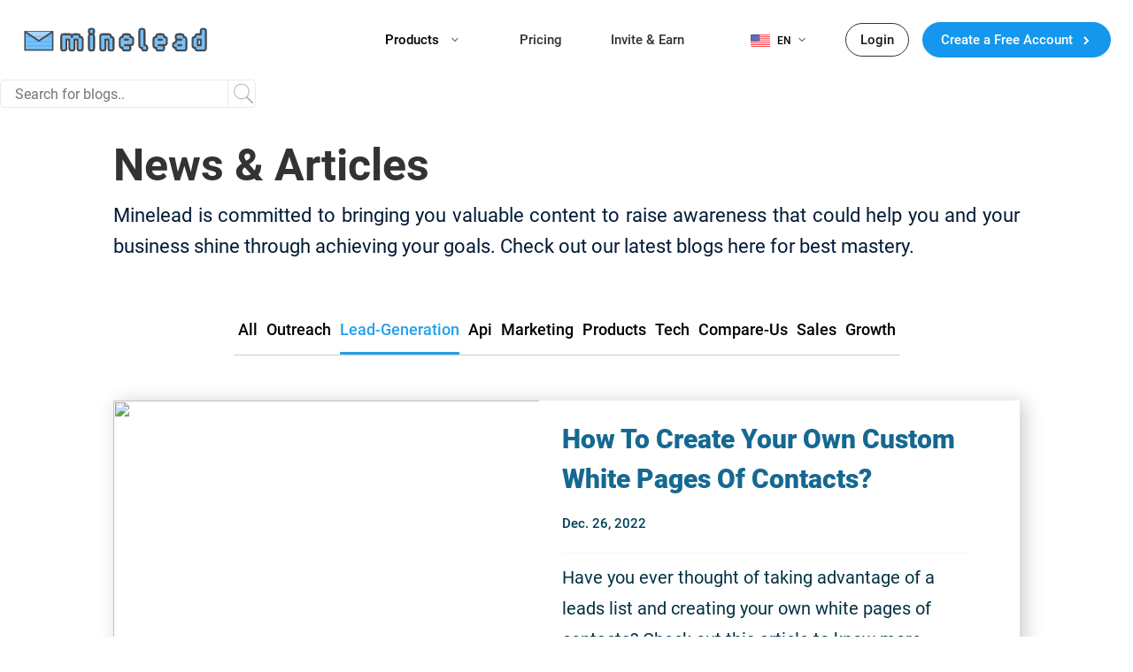

--- FILE ---
content_type: text/html; charset=utf-8
request_url: https://minelead.io/blog/?page=2&topic=lead-generation
body_size: 13465
content:
<!DOCTYPE html>
 
 
 
 

 
 

<html lang="en">
  <head>
    <!-- STANDARDS -->
    <meta charset="UTF-8" >
    <meta name="viewport" content="width=device-width, initial-scale=1.0" >
    <meta http-equiv="X-UA-Compatible" content="ie=edge" >
    <meta http-equiv="Content-Security-Policy" content="upgrade-insecure-requests" >
    <!-- Social tags -->
    <meta property="og:type" content="website">
    <meta property="og:title" content="Minelead - Free Email Finder and Verifier">
    <meta property="og:description" content="Email finder and email verifier tool. Generate leads and find professional email addresses and verify their quality. Hunt emails for any domain.">
    <meta property="og:image" content="https://minelead.io/static/images/minelead_icon_192.png">

    <meta property="twitter:title" content="Minelead - Free Email Finder and Verifier">
    <meta property="twitter:description" content="Email finder and email verifier tool. Generate leads and find professional email addresses and verify their quality. Hunt emails for any domain.">
    <meta property="twitter:image" content="https://minelead.io/static/images/minelead_icon_192.png"> 

    <link rel="icon" href="/static/images/minelead-icon.svg" sizes="any" type="image/svg+xml" >
    <link rel="icon" sizes="192x192" href="/static/images/minelead_icon_192.png" >
    <link rel="apple-touch-icon" sizes="180x180" href="/static/images/minelead_icon_180.png" >
    <!-- Settings -->
    <meta name="api" content="https://api.minelead.io/v1" >
    <meta name="api_key" content="" >

    <!-- Translation -->
    <meta name="lang" content="en" >

    <link rel="alternate" href="https://minelead.io/blog/" hreflang="x-default" >
    
    <link rel="alternate" href="https://minelead.io/fr/blog/" hreflang="fr" >
    <link rel="alternate" href="https://minelead.io/es/blog/" hreflang="es" >
    <link rel="alternate" href="https://minelead.io/zh-hans/blog/" hreflang="zh" >
    <link rel="alternate" href="https://minelead.io/de/blog/" hreflang="de" >
    <link rel="alternate" href="https://minelead.io/pt/blog/" hreflang="pt" >
    <link rel="alternate" href="https://minelead.io/it/blog/" hreflang="it" >
    <link rel="alternate" href="https://minelead.io/pl/blog/" hreflang="pl" >
    <link rel="alternate" href="https://minelead.io/sv/blog/" hreflang="sv" >
    <link rel="alternate" href="https://minelead.io/da/blog/" hreflang="da" >
    <link rel="alternate" href="https://minelead.io/fi/blog/" hreflang="fi" >
    
    <script>
      const SITE_LANG = "en";
      const USER_NAME = " ";
      const USER_EMAIL = "";
    </script>
    <!-- GOOGLE AUTH -->
    <meta name="google_auth_client_id" content="940759192234-c7ot3q82niq5ak356ljr8au7aenatpgf.apps.googleusercontent.com" >

    <!-- SEO -->
     
 
























 
<!-- offline -->



















<!-- online -->
























    <title>Blog | Minelead - Free Email Finder & Verifier</title>
    <meta content="Minelead blog is committed to bringing you valuable content to raise awareness that could help you and your business shine through achieving your goals." name="description">
 <script type="application/ld+json">
    {
      "@context": "https://schema.org",
      "@type": "WebApplication",
      "name": "Minelead",
      "browserRequirements": "requires HTML5",
      "operatingSystem": "Browser",
      "applicationCategory": "Email Finder, Lead Generator, Email Hunter",
      "aggregateRating": {
        "bestRating": 4.8,
        "ratingValue": 4,
        "ratingCount": 100
      }
    }
</script>

    <link href="https://minelead.io/blog/?page=2&amp;topic=lead-generation" rel="canonical" >
    <meta name="robots" content="index,follow" >

    <!-- CSS -->
    <link rel="stylesheet" href="/static/CACHE/css/output.0afe876849a6.css" type="text/css">
    <!-- JS TRANSLATION -->
    

<script>
    const MESSAGES = {
        'error_msg': "Unknown Error",
        'webmail_domain': `This is a webmail domain used to create public email addresses. we work only with company emails.`,
        'search_in_progress': "Search in progress, Come back later for more results.",
        'pass_do_not_match': "Passwords do not match",
        'find_more': "Find more",
        'verified': "Verified",
        'not_verified': "Not Verified",
        'remove': "remove",
        'add': "add",
        'no_leads_found': "Oh no! We couldn't find any leads for",
        'trackers_are_searching': "our trackers are searching the internet for leads of the highest quality, unfortunately we don't have any for this company, YET. but rest assured, we are working on it.",
        'in_the_meantime': "in the meantime",
        'minelead_is_free_signup': " <a href='/signup'>Signup</a> now and gain access to email addresses, complete results, and additional features. Enjoy 25 free searches per month. ",
        'could_not_reach_api': "Could not reach the minelead api.",
        'no_leads_selected': "No leads have been selected",
        'newer': "Newer",
        'older': "Older",
        'search': "Search",
        'no_result_found': "No result was found !",
        'delete_selected_leads_q': "Would you like to delete the selected leads",
        'cancel': "Cancel",
        'old_password': "Old Password",
        'new_password': "New Password",
        'ok': "OK",
        'deactivate_are_you_sure': "Are you sure ?, You'll need to contact the support team to reactivate it later.",
        'not_found': "No emails were found",
        'wait_before_next_request': "You need to wait 120 seconds before making another request, upgrade to remove the Free account limitations.",
        'wait_before_next_request_pro': "You need to wait 120 seconds between requests.",
        'add_card': "Add Card",
        'brand': "Brand",
        'type': "Type",
        'expiry_date': "Expiry Date",
        'last_4_digits': "Last 4 digits",
        'delete_change_card': "Delete or Change Card",
        'started': "Started",
        'current_period_start': "Current Period Start",
        'current_period_end': "Current Period End",
        'cancel_sub': "Cancel Subscription",
        'req_throttle': "Request Throttle",
        'one_every_two_mins': "1 Every 5 Minutes",
        'leads': 'Leads',
        'unlimited': 'Unlimited',
        'verifying': 'Verifying',
        'quality100': 'Verified',
        'quality75': 'Email Server Exists, Address Unverified',
        'quality50': 'Email Server Exists, Address Unverified',
        'quality25': 'Domain Blocks Email Verification',
        'email_exists_upper': 'STATUS',
        'email_server_upper': 'SERVER',
        'form_upper': 'FORM',
        'type_upper': 'TYPE',
        'perso_upper': 'PERSONAL',
        'pro_upper': 'PROFESSIONAL',
        'yes_upper': 'YES',
        'valid_upper': 'VALID',
        'invalid_upper': 'INVALID',
        'no_upper': 'NO',
        'unknown_upper': 'UNKNOWN',
        'find_for_this_domain': "Find more emails for this domain",
        'company_com': 'company.com',
        'invalid_email': 'Invalid Email Address',
        'copied_to_clipboard': 'has been copied to clipboard',
        'remove_from_collection': 'Remove from leads',
        'add_to_collection': 'Add to Leads',
        'add_all_to_collection': 'Add all to leads',
        'remove_all_from_collection': 'Remove all from leads',
        'copy': 'Copy',
        'upgrade': 'Upgrade',
        'upgrade_to_unlock': 'Upgrade to unlock',
        'delete_payment_card': 'Delete payment card',
        'view_emails': 'View Emails',
        'view_email': 'View Email',
        'retry_after_adding_a_card': "You need to add a valid payment card before upgrading.",
        'export': "Export",
        'export_all': "Export all",
        'signup_for_free_and_find_emails': "Sign up for free and find company emails",
        'bulk_limit_reached': "Bulk limit reached, upgrade to get more.",
        'wait_a_minute_before_using_bulk': "Wait a minute before reusing bulk again.",
        'invalid_domain_name': "Invalid domain name",
        'password_at_least_8_chars': "Password must be at least 8 characters long",
        'passwords_not_match': "Passwords do not match",
        'invalid_email_addr': "Invalid email address",
        'deep_search_in_progress': "Some domains require a deeper search. This may take a while. Keep this page open",
        'confirm_your_subscription': "Confirm your subscription",
        'subing_to': "Subscribing to",
        'due_now': "Due now",
        'do_you_have_a_coupon': "Do you have a coupon ?",
        'no_coupon_applied': "No coupon applied",
        'coupon_code': "Coupon code",
        'subscribe_card': "Subscribe with card",
        'resend_email_60': "Resend Email (60 Seconds)",
        'wait_for_countdown': "Wait for the countdown",
        'google_popup_closed_by_user': "You closed the popup without signing in",
        'google_access_denied': "The required permissions were not granted",
        'emails': "Emails",
        'three_d_secure_failed': "Could not perform 3D secure authentication for this payment. Contact Support.",
        'click_domain_to_select_all': "Click domain to select all",
        'search_filter_with_example': "Search & filter (sales, company.com ...etc)",
        'return': "Return",
        'verifier_limitation': "limitations reached sign up for free to get more",
        'display_more': "more",
        'no_more_emails': "No more emails to show",
        'unknown' : "Unknown",
        'bulk_export_free' : "Upgrade to export bulk results",
        'successful_upgrade' : "Successful upgrade to free subscription.",
        'valid_informations' : "Please add valid informations",
        'only_enterprise_users' : "This feature is only available for Enterprise users",
        'hint_select_all' : "Select all",
        'hint_export_selected' : "Export selected",
        'hint_export_integration': "Sync selected with integrations",
        'hint_delete_selected' : "Delete selected",
        'file_not_supported' : "File not supported",
        'sync_canceled': "synchronization canceled",
        'configure_integration': "please configure your account to use integrations",
        'sync_completed' : "synchronization completed",
        'valid' : "VALID",
        'invalid': "INVALID",
        'catch_all' : "Catch-All",
        'annually': "annually",
        'limit_reached': "You've run out of credits. Please upgrade to get more.",
        'search_someone': "Search someone",
        'type_full_name': "Please type the full name",
        'not_valid_finder': "Informations are not valid",
        'forbidden_request': "Forbidden request",
        'leads_notification_title': "Leads limitations",
        'leads_notification_description': "Ugrade now and get 15% OFF.<br> Use this coupon within the next 24h: MNLD15",
        'check_our_blog_article': "Check our latest blog article.",
        'catch_all_domain': "We did not find the email address of this person.",
        'unsubscribe_reason': "Please specify the reason.",
        'find_more_emails_for': "Find more emails for",
        'by_upgrading_subscription': "by upgrading your subscription.",
        'all': "All",
        'generic': "Generic",
        'not_verified_email': "Not verified",
        'not_exist_domain': `This domain doesn't exist`,
        'emails_added_success': 'Emails added to your leads successfully',
        'email_added_success': `Email added to your leads successfully`,
        'search_took_too_long': `Your request timed out, Please try again. If the problem persists, contact admin.`,
        'too_much_accounts': `You are using too many accounts. Upgrade your account to get more credits.`,
        'account': 'account',
        'accounts': 'accounts',
        'emails_sent_success': `Email sent successfully`,
        'write_valid_emails': `Please write a valid email.`,
        'select_campaign_days': `Select campaign active days to continue`,
        'ending_time_greater': `The ending time should be greater than the starting time.`,
        'select_higher_time_range': `Select a higher time range to send this number of emails per account.`,
        'campaign_created_success': `Campaign created successfully`,
        'add_name_to_campaign': `Add a name to your campaign to continue`,
        'campaign_paused_success': `Campaign paused successfully`,
        'campaign_started_success': `Campaign started successfully`,
        'campaign_archived_success': `Campaign archived successfully`,
        'warning': `Warning!`,
        'archive_campaign_message': `If you archive a campaign, you can't use it anymore.`,
        'archive': `Archive`,
        'select_email_account': `Select an email account to continue`,
        'select_recipient_list': `Either select a recipients list or create an empty campaign to continue.`,
        'select_write_template': `Select or write a template to continue`,
        'delete_account_message': `If this account is used in a campaign, it will be archived.`,
        'delete': `Delete`,
        'account_deleted_success': `Account deleted successfully`,
        'email_not_valid': `Email not valid`,
        'recipient_file_too_big': "This file is too big, if you want to create a big list you have to use our API.",
        'invalid_file': `Invalid file`,
        'list_created_success': `List created successfully`,
        'list_in_creation': `List in creation, please wait.`,
        'provide_name_to_list': `You have to provide a name to your list.`,
        'add_emails_to_list': `You have to add emails to your list.`,
        'delete_recipient_message': `If you delete a recipients list, all active campaigns using it will be archived.`,
        'list_deleted_success': `List deleted successfully`,
        'fill_all_inputs': 'Please fill all inputs',
        'template_created_success': 'Template created successfully',
        'delete_template_message': `Are you sure to delete this template ?`,
        'template_deleted_success': 'Template deleted successfully',
        'bulk_incorrect_input': `The inputs in the file are not correct for this operation.`,
        'bulk_file_too_big': `This file is too big, you cannot see the input in real-time but you can still start a bulk operation.`,
        'bulk_operation_in_progress': `Operation in progress, you cannot change the bulk mode.`,
        'unsubscribed': `Unsubscribed`,
        'opened': `Opened`,
        'not_found': `Not found`,
        'empty': "Empty",
        'tab_change_warning': "Leaving the browser on another tab may put it in sleeping mode and stops the bulk operation",
        'tab_changing_confirmation': "I understand",
        'no_company_found':"No company was found for this keyword",
        'enter_tags':"You must enter the keywords in the search bar",
        'bitcoin_payment':"Wallet : 37KXFZqkjq73z6Wmb1KericVcnvruYQ5gW Transfer BTC and  contact support after the payment is done ",
        'info':"Info",
        'bitcoin_btn': "Subscribe with Bitcoin",
        'bitcoin_subscription':"Bitcoin subscription",
        'wallet':"Wallet",
        'transfer':"Transfer",
        'worth_of_btc':"worth of BTC and contact our support team after the payment is done",
        'campaign_edited':"Recipients list edited successfully",
        'recipient_list_modification':"Recipients list modification",
        'name':"Name:",
        'edit':"Edit",
        'export_companies':"Export Companies",
        'export_companies_non_entreprise':"Export Companies, Feature for Enterprise subscribers only",
        'export_emails':"Export emails",
        'find_more_companies':"Find more companies",
        'companies_generated_for':"Companies generated for:",
        'show_more':"Show more",
        'workflow_created' : "Workflow created succesfully",
        'workflow_deleted': "Workflow deleted succesfully",
        'days':"Days",
        'hours':"Hours",
        'minutes':"Minutes",
        'first_template_empty':"Pick valid templates",
        'min_templates_number':"A workflow should have at least one template",
        'enter_valid_time':"Pick a valid time",
        'workflow_name':"Give a name to your workflow",
        'delay':"Delay",
        'BTC_monthly':"Bitcoin payments are available for annual subscriptions only",
        'synced_succesfully':"Recipient list synchronized successfully",
        'no_email_found':"No emails found for",
        'start_bulk_search': "Extract leads",
        'edit_workflow':"Edit a workflow",
        'workflow_edited':"Workflow edited successfully",
        'Template edited':"Template edited successfully",
        'monthly': "Monthly",
        'annually': "Annually",
        'edit_limit' : "You can't edit large list from the browser, Please use the API",
        'no_upgrade' : "Please contact our support at support@minelead.io to upgrade",
        'subscription_updated':"Subscription updated succesfully",
        'sub_change_err':"Something went wrong, Contact support to downgrade",
        'valid_number':"Please Provide a valid phone number",
        'country_code':"Please provide the country code",
        'verification_sent':"Verification code sent",
        'invalid_code':"Please enter a valid code",
        'workflow':"Workflow",
        'subject':"Subject",
        'campaign_edited':"Campaign edited successfully",
        'subscription_upgrade_req':"A subscription upgrade request is issued successfully",
        'enter_keyword':"Enter one or multiple keywords",
        'phone_in_use':"Phone number already in use",
        'downgrade_successful':"Plan downgraded successfully",
        'not_available':"Not available",
        'no_domain':"No domain was found for this company",
        'renewal_deactivated':"Subscription cancelled",
        'cancel_sub_error':"Something wrong hapenned, please contact support",
        'change_key_message':"Are you sure you want to change the api key ?",
        'change':"Change",
        'api_key_changed':"Api key changed successfully",
        'pattern':"Pattern",
        'too_many_sms':"Too many requests, retry later",
        'wrong_code':"Wrong code",
        'no_export':"No records to export",
        'include_header':"Please include a header in your file",
        'map_fields':"Map Fields With Your Header:",
        'apply':"Apply",
        'please_map_all':"Please map all the fields",
        'duplicated_fields':"Some fields are mapped more than once"

    };

    const ALT_TEXT = {
        'company_logo' : "logo in minelead result",
        'sad_face': "minelead not found sad face",
    }

</script>
    
    
  </head>

  <body style="display: none" onload="document.querySelector('body').removeAttribute('style')">
    
    <div id="pop_up_message_overlay"></div>
    





















<div id="navbar_offline_container" class="">
    
    <div id="navbar_offline" class="max_width_1400 center_horizontally">
        <a href="/" id="logo" class="logo_only_text"></a>
        <div class="navbar_menu_container">
            <div class="mobile_navbar_button" onclick = "hamburger(this, event)">
                <div class="hamburger_icon">
                    <span></span>
                    <span></span>
                    <span></span>
                </div>
                <span class="menu_label">Menu</span>
            </div>
            <div class="navbar_offline_menu">
                
                    <div id="products_menu" class="desktop_only">
                        <a>
                            Products 
                            <svg width="8" height="5" viewBox="0 0 8 5" fill="none" xmlns="http://www.w3.org/2000/svg">
                                <path d="M3.64645 4.35355C3.84171 4.54882 4.15829 4.54882 4.35355 4.35355L7.53553 1.17157C7.7308 0.976311 7.7308 0.659728 7.53553 0.464466C7.34027 0.269204 7.02369 0.269204 6.82843 0.464466L4 3.29289L1.17157 0.464466C0.976311 0.269204 0.659728 0.269204 0.464466 0.464466C0.269204 0.659728 0.269204 0.976311 0.464466 1.17157L3.64645 4.35355ZM3.5 3L3.5 4L4.5 4L4.5 3L3.5 3Z" fill="#444B54" />
                            </svg>
                        </a>
                        <div class="products-dropdown">
                            <div class="products-grid">
                                <!-- Email Finding Tools -->
                                <div class="product-section">
                                    <div class="section-header">
                                        <h4>Email Finding</h4>
                                    </div>
                                    
                                    <a href="/company-email-finder/" class="product-item">
                                        <div class="product-icon">
                                            <svg viewBox="0 0 24 24" fill="none" stroke="currentColor" stroke-width="2">
                                                <path d="M4 4h16c1.1 0 2 .9 2 2v12c0 1.1-.9 2-2 2H4c-1.1 0-2-.9-2-2V6c0-1.1.9-2 2-2z"/>
                                                <polyline points="22,6 12,13 2,6"/>
                                            </svg>
                                        </div>
                                        <div class="product-content">
                                            <h3>Company Email Search</h3>
                                            <p>Search emails for any company using a domain name</p>
                                        </div>
                                    </a>

                                    <a href="/email-finder/" class="product-item">
                                        <div class="product-icon">
                                            <svg viewBox="0 0 24 24" fill="none" stroke="currentColor" stroke-width="2">
                                                <path d="M20 21v-2a4 4 0 0 0-4-4H8a4 4 0 0 0-4 4v2"/>
                                                <circle cx="12" cy="7" r="4"/>
                                            </svg>
                                        </div>
                                        <div class="product-content">
                                            <h3>Email Finder</h3>
                                            <p>Find professional emails using full names</p>
                                        </div>
                                    </a>

                                    <a href="/lead-finder/" class="product-item">
                                        <div class="product-icon">
                                            <svg viewBox="0 0 24 24" fill="none" stroke="currentColor" stroke-width="2">
                                                <circle cx="11" cy="11" r="8"/>
                                                <path d="M21 21l-4.35-4.35"/>
                                            </svg>
                                        </div>
                                        <div class="product-content">
                                            <h3>Lead Finder</h3>
                                            <p>Find companies from keywords and locations</p>
                                        </div>
                                    </a>

                                    <a href="/youtube-email-finder/" class="product-item">
                                        <div class="product-icon">
                                            <svg viewBox="0 0 24 24" fill="none" stroke="currentColor" stroke-width="2">
                                                <path d="M22.54 6.42a2.78 2.78 0 0 0-1.94-2C18.88 4 12 4 12 4s-6.88 0-8.6.46a2.78 2.78 0 0 0-1.94 2A29 29 0 0 0 1 11.75a29 29 0 0 0 .46 5.33A2.78 2.78 0 0 0 3.4 19c1.72.46 8.6.46 8.6.46s6.88 0 8.6-.46a2.78 2.78 0 0 0 1.94-2 29 29 0 0 0 .46-5.25 29 29 0 0 0-.46-5.33z"/>
                                                <polygon points="9.75,15.02 15.5,11.75 9.75,8.48"/>
                                            </svg>
                                        </div>
                                        <div class="product-content">
                                            <h3>YouTube Email Finder</h3>
                                            <p>Find company emails from YouTube channels</p>
                                        </div>
                                    </a>

                                    <a href="/google-maps-email-finder/" class="product-item">
                                        <div class="product-icon">
                                            <svg viewBox="0 0 24 24" fill="none" stroke="currentColor" stroke-width="2">
                                                <path d="M12 2C8.13 2 5 5.13 5 9c0 5.25 7 13 7 13s7-7.75 7-13c0-3.87-3.13-7-7-7zm0 9.5c-1.38 0-2.5-1.12-2.5-2.5s1.12-2.5 2.5-2.5 2.5 1.12 2.5 2.5-1.12 2.5-2.5 2.5z"/>
                                            </svg>
                                        </div>
                                        <div class="product-content">
                                            <h3>Google Maps Email Finder</h3>
                                            <p>Find businesses and extract their email addresses</p>
                                        </div>
                                    </a>
                                </div>

                                <!-- Email Verification -->
                                <div class="product-section">
                                    <div class="section-header">
                                        <h4>Email Verification</h4>
                                    </div>
                                    
                                    <a href="/email-verifier/" class="product-item">
                                        <div class="product-icon">
                                            <svg viewBox="0 0 24 24" fill="none" stroke="currentColor" stroke-width="2">
                                                <polyline points="20,6 9,17 4,12"/>
                                            </svg>
                                        </div>
                                        <div class="product-content">
                                            <h3>Email Verifier</h3>
                                            <p>Verify email quality and deliverability</p>
                                        </div>
                                    </a>

                                    <a href="/disposable-email-detector/" class="product-item">
                                        <div class="product-icon">
                                            <svg viewBox="0 0 24 24" fill="none" stroke="currentColor" stroke-width="2">
                                                <polyline points="3,6 5,6 21,6"/>
                                                <path d="M19,6v14a2,2,0,0,1-2,2H7a2,2,0,0,1-2-2V6M8,6V4a2,2,0,0,1,2-2h4a2,2,0,0,1,2,2V6"/>
                                                <line x1="10" y1="11" x2="10" y2="17"/>
                                                <line x1="14" y1="11" x2="14" y2="17"/>
                                            </svg>
                                        </div>
                                        <div class="product-content">
                                            <h3>Disposable Email Detector</h3>
                                            <p>Detect temporary and throwaway emails</p>
                                        </div>
                                    </a>

                                    <div class="section-header" style="margin-top: 20px;">
                                        <h4>Extensions</h4>
                                    </div>
                                    
                                    <a href="/extension/" class="product-item">
                                        <div class="product-icon">
                                            <svg viewBox="0 0 24 24" fill="none" stroke="currentColor" stroke-width="2">
                                                <rect x="2" y="3" width="20" height="14" rx="2" ry="2"/>
                                                <line x1="8" y1="21" x2="16" y2="21"/>
                                                <line x1="12" y1="17" x2="12" y2="21"/>
                                            </svg>
                                        </div>
                                        <div class="product-content">
                                            <h3>Browser Extension</h3>
                                            <p>Access all Minelead features in your browser</p>
                                        </div>
                                    </a>
                                </div>

                                <!-- For Developers -->
                                <div class="product-section">
                                    <div class="section-header">
                                        <h4>For Developers</h4>
                                    </div>
                                    
                                    <a href="/docs/" target="_blank" class="product-item">
                                        <div class="product-icon">
                                            <svg viewBox="0 0 24 24" fill="none" stroke="currentColor" stroke-width="2">
                                                <polyline points="16,18 22,12 16,6"/>
                                                <polyline points="8,6 2,12 8,18"/>
                                            </svg>
                                        </div>
                                        <div class="product-content">
                                            <h3>API Documentation</h3>
                                            <p>Integrate Minelead into your applications</p>
                                        </div>
                                    </a>

                                    <a href="/addons/" class="product-item">
                                        <div class="product-icon">
                                            <svg viewBox="0 0 24 24" fill="none" stroke="currentColor" stroke-width="2">
                                                <path d="M21 16V8a2 2 0 0 0-1-1.73L12 2 4 6.27A2 2 0 0 0 3 8v8a2 2 0 0 0 1 1.73L12 22l8-4.27A2 2 0 0 0 21 16z"/>
                                                <polyline points="7.5,10.5 12,13 16.5,10.5"/>
                                            </svg>
                                        </div>
                                        <div class="product-content">
                                            <h3>Integrations</h3>
                                            <p>Connect with CRM platforms and tools</p>
                                        </div>
                                    </a>
                                </div>
                            </div>
                        </div>
                    </div>
                    <a href="/pricing/" class="normal desktop_only">Pricing</a>
                    <a href="/referrals/" class="normal desktop_only">Invite & Earn</a>
                    <div class="desktop_only">
                    







<div id="lng_picker">
    <div>
        <a class="icon_flag_en">EN                     
            <svg width="8" height="5" viewBox="0 0 8 5" fill="none" xmlns="http://www.w3.org/2000/svg">
                <path d="M3.64645 4.35355C3.84171 4.54882 4.15829 4.54882 4.35355 4.35355L7.53553 1.17157C7.7308 0.976311 7.7308 0.659728 7.53553 0.464466C7.34027 0.269204 7.02369 0.269204 6.82843 0.464466L4 3.29289L1.17157 0.464466C0.976311 0.269204 0.659728 0.269204 0.464466 0.464466C0.269204 0.659728 0.269204 0.976311 0.464466 1.17157L3.64645 4.35355ZM3.5 3L3.5 4L4.5 4L4.5 3L3.5 3Z" fill="#444B54" />
            </svg>
        </a>
        <div id="language_picker">
            
                <a href="/blog/">
                    <span class="icon_flag_en button">English</span>
                </a>
            
                <a href="/fr/blog/">
                    <span class="icon_flag_fr button">français</span>
                </a>
            
                <a href="/es/blog/">
                    <span class="icon_flag_es button">español</span>
                </a>
            
                <a href="/zh-hans/blog/">
                    <span class="icon_flag_zh-hans button">简体中文</span>
                </a>
            
                <a href="/de/blog/">
                    <span class="icon_flag_de button">Deutsch</span>
                </a>
            
                <a href="/pt/blog/">
                    <span class="icon_flag_pt button">Português</span>
                </a>
            
                <a href="/it/blog/">
                    <span class="icon_flag_it button">italiano</span>
                </a>
            
                <a href="/pl/blog/">
                    <span class="icon_flag_pl button">polski</span>
                </a>
            
                <a href="/sv/blog/">
                    <span class="icon_flag_sv button">svenska</span>
                </a>
            
                <a href="/da/blog/">
                    <span class="icon_flag_da button">dansk</span>
                </a>
            
                <a href="/fi/blog/">
                    <span class="icon_flag_fi button">suomi</span>
                </a>
            
        </div>
    </div>
</div>

<!-- Language picker now opens on hover via CSS -->

                    </div>

                    
                    <div class="dropdown_menu_mobile_links mobile_only">
                        <div style="display: flex; justify-content: space-between; align-items: center; gap: 8px; padding-bottom: 15px; border-bottom: 1px solid rgba(100, 100, 100, 0.1); margin-bottom: 15px;">
                            
                            <div style="display: flex; align-items: center; gap: 8px; margin-left: auto;">
                            <a href="/pricing/" class="navbar_toggle_button navbar_link_modern">
                                <svg width="24" height="24" viewBox="0 0 24 24" fill="none" stroke="currentColor" stroke-width="2">
                                    <rect x="1" y="4" width="22" height="16" rx="2" ry="2"/>
                                    <line x1="1" y1="10" x2="23" y2="10"/>
                                </svg>
                                <span>Pricing</span>
                            </a>
                            <a href="/login/" class="navbar_toggle_button navbar_link_modern">
                                <svg width="24" height="24" viewBox="0 0 24 24" fill="none" stroke="currentColor" stroke-width="2">
                                    <path d="M15 3h4a2 2 0 0 1 2 2v14a2 2 0 0 1-2 2h-4"/>
                                    <polyline points="10,17 15,12 10,7"/>
                                    <line x1="15" y1="12" x2="3" y2="12"/>
                                </svg>
                                <span>Login</span>
                            </a>
                            <a href="/signup/" class="navbar_toggle_button navbar_link_modern">
                                <svg width="24" height="24" viewBox="0 0 24 24" fill="none" stroke="currentColor" stroke-width="2">
                                    <path d="M16 21v-2a4 4 0 0 0-4-4H5a4 4 0 0 0-4 4v2"/>
                                    <circle cx="8.5" cy="7" r="4"/>
                                    <line x1="20" y1="8" x2="20" y2="14"/>
                                    <line x1="23" y1="11" x2="17" y2="11"/>
                                </svg>
                                <span>Sign Up</span>
                            </a>
                            





<div id="online_lng_picker" class="navbar_toggle_button navbar_link_modern">
    <a>
        <svg width="24" height="24" viewBox="0 0 24 24" fill="none" stroke="currentColor" stroke-width="2" stroke-linecap="round" stroke-linejoin="round">
          <circle cx="12" cy="12" r="10"/>
          <path d="M2 12h20M12 2a15.3 15.3 0 0 1 4 10 15.3 15.3 0 0 1-4 10 15.3 15.3 0 0 1-4-10 15.3 15.3 0 0 1 4-10z"/>
        </svg>
        <span>EN</span>
    </a>
    <div class="toggle_element">
        
        <a href="/blog/">
            <span type="submit" class="button">
                <img width="18px" src="/static/images/flags/flag_en.svg" alt="">
                English
            </span>
        </a>
        
        <a href="/fr/blog/">
            <span type="submit" class="button">
                <img width="18px" src="/static/images/flags/flag_fr.svg" alt="">
                Français
            </span>
        </a>
        
        <a href="/es/blog/">
            <span type="submit" class="button">
                <img width="18px" src="/static/images/flags/flag_es.svg" alt="">
                Español
            </span>
        </a>
        
        <a href="/zh-hans/blog/">
            <span type="submit" class="button">
                <img width="18px" src="/static/images/flags/flag_zh-hans.svg" alt="">
                简体中文
            </span>
        </a>
        
        <a href="/de/blog/">
            <span type="submit" class="button">
                <img width="18px" src="/static/images/flags/flag_de.svg" alt="">
                Deutsch
            </span>
        </a>
        
        <a href="/pt/blog/">
            <span type="submit" class="button">
                <img width="18px" src="/static/images/flags/flag_pt.svg" alt="">
                Português
            </span>
        </a>
        
        <a href="/it/blog/">
            <span type="submit" class="button">
                <img width="18px" src="/static/images/flags/flag_it.svg" alt="">
                Italiano
            </span>
        </a>
        
        <a href="/pl/blog/">
            <span type="submit" class="button">
                <img width="18px" src="/static/images/flags/flag_pl.svg" alt="">
                Polski
            </span>
        </a>
        
        <a href="/sv/blog/">
            <span type="submit" class="button">
                <img width="18px" src="/static/images/flags/flag_sv.svg" alt="">
                Svenska
            </span>
        </a>
        
        <a href="/da/blog/">
            <span type="submit" class="button">
                <img width="18px" src="/static/images/flags/flag_da.svg" alt="">
                Dansk
            </span>
        </a>
        
        <a href="/fi/blog/">
            <span type="submit" class="button">
                <img width="18px" src="/static/images/flags/flag_fi.svg" alt="">
                Suomi
            </span>
        </a>
        
    </div>
</div>
                            </div>
                            
                        </div>

                        <a href="/company-email-finder/">
                            <span class="nav-icon-container">
                                <svg viewBox="0 0 24 24" fill="none" stroke="currentColor" stroke-width="2">
                                    <path d="M4 4h16c1.1 0 2 .9 2 2v12c0 1.1-.9 2-2 2H4c-1.1 0-2-.9-2-2V6c0-1.1.9-2 2-2z"/>
                                    <polyline points="22,6 12,13 2,6"/>
                                </svg>
                            </span>
                            <span>Company Email Search</span>
                        </a>

                        <a href="/email-finder/">
                            <span class="nav-icon-container">
                                <svg viewBox="0 0 24 24" fill="none" stroke="currentColor" stroke-width="2">
                                    <path d="M20 21v-2a4 4 0 0 0-4-4H8a4 4 0 0 0-4 4v2"/>
                                    <circle cx="12" cy="7" r="4"/>
                                </svg>
                            </span>
                            <span>Email Finder</span>
                        </a>

                        <a href="/lead-finder/">
                            <span class="nav-icon-container">
                                <svg viewBox="0 0 24 24" fill="none" stroke="currentColor" stroke-width="2">
                                    <circle cx="11" cy="11" r="8"/>
                                    <path d="M21 21l-4.35-4.35"/>
                                </svg>
                            </span>
                            <span>Lead Finder</span>
                        </a>

                        <a href="/youtube-email-finder/">
                            <span class="nav-icon-container">
                                <svg viewBox="0 0 24 24" fill="none" stroke="currentColor" stroke-width="2">
                                    <path d="M22.54 6.42a2.78 2.78 0 0 0-1.94-2C18.88 4 12 4 12 4s-6.88 0-8.6.46a2.78 2.78 0 0 0-1.94 2A29 29 0 0 0 1 11.75a29 29 0 0 0 .46 5.33A2.78 2.78 0 0 0 3.4 19c1.72.46 8.6.46 8.6.46s6.88 0 8.6-.46a2.78 2.78 0 0 0 1.94-2 29 29 0 0 0 .46-5.25 29 29 0 0 0-.46-5.33z"/>
                                    <polygon points="9.75,15.02 15.5,11.75 9.75,8.48"/>
                                </svg>
                            </span>
                            <span>YouTube Email Finder</span>
                        </a>

                        <a href="/google-maps-email-finder/">
                            <span class="nav-icon-container">
                                <svg viewBox="0 0 24 24" fill="none" stroke="currentColor" stroke-width="2">
                                    <path d="M12 2C8.13 2 5 5.13 5 9c0 5.25 7 13 7 13s7-7.75 7-13c0-3.87-3.13-7-7-7zm0 9.5c-1.38 0-2.5-1.12-2.5-2.5s1.12-2.5 2.5-2.5 2.5 1.12 2.5 2.5-1.12 2.5-2.5 2.5z"/>
                                </svg>
                            </span>
                            <span>Google Maps Email Finder</span>
                        </a>

                        <a href="/email-verifier/">
                            <span class="nav-icon-container">
                                <svg viewBox="0 0 24 24" fill="none" stroke="currentColor" stroke-width="2">
                                    <polyline points="20,6 9,17 4,12"/>
                                </svg>
                            </span>
                            <span>Email Verifier</span>
                        </a>

                        <a href="/disposable-email-detector/">
                            <span class="nav-icon-container">
                                <svg viewBox="0 0 24 24" fill="none" stroke="currentColor" stroke-width="2">
                                    <polyline points="3,6 5,6 21,6"/>
                                    <path d="M19,6v14a2,2,0,0,1-2,2H7a2,2,0,0,1-2-2V6M8,6V4a2,2,0,0,1,2-2h4a2,2,0,0,1,2,2V6"/>
                                    <line x1="10" y1="11" x2="10" y2="17"/>
                                    <line x1="14" y1="11" x2="14" y2="17"/>
                                </svg>
                            </span>
                            <span>Disposable Email Detector</span>
                        </a>

                        <a href="/extension/">
                            <span class="nav-icon-container">
                                <svg viewBox="0 0 24 24" fill="none" stroke="currentColor" stroke-width="2">
                                    <rect x="2" y="3" width="20" height="14" rx="2" ry="2"/>
                                    <line x1="8" y1="21" x2="16" y2="21"/>
                                    <line x1="12" y1="17" x2="12" y2="21"/>
                                </svg>
                            </span>
                            <span>Browser Extension</span>
                        </a>

                        <a href="/addons/">
                            <span class="nav-icon-container">
                                <svg viewBox="0 0 24 24" fill="none" stroke="currentColor" stroke-width="2">
                                    <path d="M21 16V8a2 2 0 0 0-1-1.73L12 2 4 6.27A2 2 0 0 0 3 8v8a2 2 0 0 0 1 1.73L12 22l8-4.27A2 2 0 0 0 21 16z"/>
                                    <polyline points="7.5,10.5 12,13 16.5,10.5"/>
                                </svg>
                            </span>
                            <span>Integrations</span>
                        </a>

                        <a href="/docs/" target="_blank">
                            <span class="nav-icon-container">
                                <svg viewBox="0 0 24 24" fill="none" stroke="currentColor" stroke-width="2">
                                    <polyline points="16,18 22,12 16,6"/>
                                    <polyline points="8,6 2,12 8,18"/>
                                </svg>
                            </span>
                            <span>API Documentation</span>
                        </a>

                        <a href="/referrals/">
                            <span class="nav-icon-container">
                                <svg viewBox="0 0 24 24" fill="none" stroke="currentColor" stroke-width="2">
                                    <path d="M16 21v-2a4 4 0 0 0-4-4H5a4 4 0 0 0-4 4v2"/>
                                    <circle cx="8.5" cy="7" r="4"/>
                                    <polyline points="17,11 19,13 23,9"/>
                                </svg>
                            </span>
                            <span>Invite & Earn</span>
                        </a>
                    </div>

                    
                    <a id="signin_btn" href="/login/" class="desktop_only">Login</a>
                    <a id="signup_btn" href="/signup/" class="arrow_btn blue_button desktop_only">
                        Create a Free Account
                        <svg class="btn_hover_arrow" width="10" height="10" viewBox="0 0 10 10" aria-hidden="true">
                            <g fill-rule="evenodd">
                                <path class="btn_hover_arrow__linePath" d="M0 5h7"></path>
                                <path class="btn_hover_arrow__tipPath" d="M1 1l4 4-4 4"></path>
                            </g>
                        </svg>
                    </a>
                    
            </div>
        </div>
    </div>
</div>
<div id="navbar_offline_filler"></div>

<script>
    window.addEventListener('scroll',(e)=>{
        const nav = document.querySelector('#navbar_offline_container');
        if(window.pageYOffset>0){
            nav.classList.add("navbar-shadow");
        }else{
            nav.classList.remove("navbar-shadow");
        }
      });
</script>
    
<div class="blog_search_bar">
    <input type="text" placeholder="Search for blogs.." oninput="auto_suggest_blog(event)">
    <img src="/static/images/search_blog.svg" alt="search">
    <div class="suggestions">
    </div>
</div>
<div class="blog_articles_content">
    <h1 style="display: none;">Blog</h1>
    <div class="main_title">News & Articles</div>
    <p>
        Minelead is committed to bringing you valuable content to raise awareness that could help you and your business shine through achieving your goals. Check out our latest blogs here for best mastery.
    </p>
    
    <div class="topics_selection">
        <!-- <span>Topics : </span> -->
        <a class="blog_topic_item" href="/blog/">All</a>
         
        <a href="/blog/?topic=outreach"  class="blog_topic_item">
            outreach
        </a> 
         
        <a href="/blog/?topic=lead-generation"  style="color: #25A0EA; border-color: #25A0EA"  class="blog_topic_item">
            lead-generation
        </a> 
         
        <a href="/blog/?topic=api"  class="blog_topic_item">
            api
        </a> 
         
        <a href="/blog/?topic=marketing"  class="blog_topic_item">
            marketing
        </a> 
         
        <a href="/blog/?topic=products"  class="blog_topic_item">
            products
        </a> 
         
        <a href="/blog/?topic=tech"  class="blog_topic_item">
            tech
        </a> 
         
        <a href="/blog/?topic=compare-us"  class="blog_topic_item">
            compare-us
        </a> 
         
        <a href="/blog/?topic=sales"  class="blog_topic_item">
            sales
        </a> 
         
        <a href="/blog/?topic=growth"  class="blog_topic_item">
            growth
        </a> 
        
    </div>
    
    <div class="flatpages_list">
        
            <div>
                <a href="create-custom-white-pages">
                    <img src="https://i.ibb.co/XZwyRDx/Contact-list.jpg">
                </a>

                <div class="blog_description">
                    <div class="blog_description_title">
                        <a class="blog_title_link" href="create-custom-white-pages">How to Create Your Own Custom White Pages of Contacts?</a> <br>
                        <span>Dec. 26, 2022</span> 
                    </div>
                    <p class="blog_description_text">Have you ever thought of taking advantage of a leads list and creating your own white pages of contacts? Check out this article to know more. ...</p>
                    <div class="h1">
                        <div><a class="read_more_article" href="create-custom-white-pages" target="_blank">Read full article</a></div>
                        <div class="hint--left" aria-label = "7 Minutes"><img style="width: 20px; height: 20px; cursor: pointer;" src="/static/images/eye_blue.svg" alt=""></div>
                    </div>
                </div>
            </div>
        
            <div>
                <a href="find-emails-from-linkedin">
                    <img src="https://i.ibb.co/j30PZjw/Linkedin-scraper.jpg">
                </a>

                <div class="blog_description">
                    <div class="blog_description_title">
                        <a class="blog_title_link" href="find-emails-from-linkedin">Find Your Next Client: A Guide to Email Finding With LinkedIn</a> <br>
                        <span>Dec. 22, 2022</span> 
                    </div>
                    <p class="blog_description_text">Have you ever used LinkedIn to find potential clients? If you haven&#x27;t yet, read this article to show you how to find emails using a LinkedIn scraper and much more. ...</p>
                    <div class="h1">
                        <div><a class="read_more_article" href="find-emails-from-linkedin" target="_blank">Read full article</a></div>
                        <div class="hint--left" aria-label = "5 Minutes"><img style="width: 20px; height: 20px; cursor: pointer;" src="/static/images/eye_blue.svg" alt=""></div>
                    </div>
                </div>
            </div>
        
            <div>
                <a href="email-hunter-chrome">
                    <img src="https://i.ibb.co/jhY0r9s/20356.png">
                </a>

                <div class="blog_description">
                    <div class="blog_description_title">
                        <a class="blog_title_link" href="email-hunter-chrome">Email Hunter Chrome – Time Saver Extension For Lead Generation</a> <br>
                        <span>Oct. 3, 2022</span> 
                    </div>
                    <p class="blog_description_text">Learn how to use Email Hunter chrome and  find professional email addresses for any company for free and generate leads for your business using Minelead.io. ...</p>
                    <div class="h1">
                        <div><a class="read_more_article" href="email-hunter-chrome" target="_blank">Read full article</a></div>
                        <div class="hint--left" aria-label = "5 Minutes"><img style="width: 20px; height: 20px; cursor: pointer;" src="/static/images/eye_blue.svg" alt=""></div>
                    </div>
                </div>
            </div>
        
            <div>
                <a href="find-emails-from-facebook">
                    <img src="https://i.ibb.co/T8wSwdN/FACEBOOK.jpg">
                </a>

                <div class="blog_description">
                    <div class="blog_description_title">
                        <a class="blog_title_link" href="find-emails-from-facebook">How To Find Emails From Facebook – 4 Effective Ways</a> <br>
                        <span>Aug. 14, 2022</span> 
                    </div>
                    <p class="blog_description_text">To find emails from Facebook is a critical thing to do both as an individual and a business owner. To learn how, check out these 4 effective, easy ways for free. ...</p>
                    <div class="h1">
                        <div><a class="read_more_article" href="find-emails-from-facebook" target="_blank">Read full article</a></div>
                        <div class="hint--left" aria-label = "7 Minutes"><img style="width: 20px; height: 20px; cursor: pointer;" src="/static/images/eye_blue.svg" alt=""></div>
                    </div>
                </div>
            </div>
        
            <div>
                <a href="find-email-in-bulk">
                    <img src="https://i.ibb.co/q5BtSg7/BULK-EMAIL-FINDER.jpg">
                </a>

                <div class="blog_description">
                    <div class="blog_description_title">
                        <a class="blog_title_link" href="find-email-in-bulk">Find Emails In Bulk – Save Time With These Effective Tools</a> <br>
                        <span>Aug. 9, 2022</span> 
                    </div>
                    <p class="blog_description_text">Find Emails In Bulk is an email search technique that allows you to find emails in mass. We&#x27;ll show you how to find emails in bulk using these effective tools. ...</p>
                    <div class="h1">
                        <div><a class="read_more_article" href="find-email-in-bulk" target="_blank">Read full article</a></div>
                        <div class="hint--left" aria-label = "7 Minutes"><img style="width: 20px; height: 20px; cursor: pointer;" src="/static/images/eye_blue.svg" alt=""></div>
                    </div>
                </div>
            </div>
        
            <div>
                <a href="find-email-by-name">
                    <img src="https://i.ibb.co/8dqyQW5/Find-Emails-by-name.jpg">
                </a>

                <div class="blog_description">
                    <div class="blog_description_title">
                        <a class="blog_title_link" href="find-email-by-name">How Can I Find Email By Name? 3 Proven Ways To Do Email Lookup</a> <br>
                        <span>Aug. 7, 2022</span> 
                    </div>
                    <p class="blog_description_text">How Can I Find Email By Name? 3 Proven Ways To Do Email Lookup. find email addresses and company contact information and generate leads using Minelead. ...</p>
                    <div class="h1">
                        <div><a class="read_more_article" href="find-email-by-name" target="_blank">Read full article</a></div>
                        <div class="hint--left" aria-label = "7 Minutes"><img style="width: 20px; height: 20px; cursor: pointer;" src="/static/images/eye_blue.svg" alt=""></div>
                    </div>
                </div>
            </div>
        
    </div>
    <div class="flatpageslist_pagination">
        
            <a href="/blog/?page=1&topic=lead-generation">&laquo; First</a>
            <a href="/blog/?page=1&topic=lead-generation">Previous</a>
        

        <span class="current">
            Page 2 of 5
        </span>

        
            <a href="/blog/?page=3&topic=lead-generation">Next</a>
            <a href="/blog/?page=5&topic=lead-generation">Last &raquo;</a>
        
    </div>
</div>
<script>
    document.addEventListener('click',function(e){
    const target = e.target.closest('.blog_search_bar .suggestions')
    if (!target) close_blog_suggestions()
})
</script>

    

















<div class="footer_content">
    <div class="top">
        <div>
            <div>
                <div>
                <img src="/static/images/minelead-main-logo.svg" alt="minelead footer logo" loading="lazy" width="200" height="40">

                </div>
                <div class="minelead_location">
                    <img src="/static/images/location-black.svg" alt="minelead location" loading="lazy" width="20" height="20">
                    <span>London, UK</span>
                </div>
            </div>
            <div>
                <a href="https://www.facebook.com/minelead/" target="_blank" rel="nofollow"><img src="/static/images/facebook-round.svg" alt="minelead facebook link" loading="lazy" width="25" height="25"></a>
                <a href="https://twitter.com/mineleadteam/" target="_blank" rel="nofollow"><img src="/static/images/twitter-r.svg" alt="minelead twitter link" loading="lazy" width="25" height="25"></a>
                <a href="https://www.youtube.com/channel/UCPCVj74b2dJkDfl_wQPQNLA" target="_blank" rel="nofollow"><img src="/static/images/youtube.svg" alt="minelead youtube link" loading="lazy" width="24" height="17"></a>
                <a href="https://www.trustpilot.com/review/minelead.io" target="_blank" rel="nofollow"><img src="/static/images/TRST.L.svg" alt="minelead trustpilot link" loading="lazy" width="25" height="25"></a>
                
            </div>
        </div>
        <div>
            <div class="title">Resources</div>
            <div class="footer_products">
                <a href="http://status.minelead.io" target="_blank" class="api_status_navbar" rel="nofollow">
                    Status <span class="api_status_color up"></span>    
                </a> <br>
                <a href="/blog/" target="_blank">Blog</a> <br>
                <a href="/referrals/" target="_blank">Referrals</a> <br>
                <a href="/contact-us/" target="_blank">Contact us</a>  <br>
                <a href="/sitemap/" target="_blank">Sitemap</a> <br>
                <a href="/directory/" target="_blank">Companies Index</a>
            </div>
        </div>
        <div>
            <div class="title">Products</div>
            <div class="footer_products">
                <a href="/company-email-finder/" target="_blank">Company Email Finder</a> <br>
                <a href="/email-verifier/" target="_blank">Email Verifier</a>  <br>
                <a href="/email-finder/" target="_blank">Email Finder</a> <br>
                <a href="/lead-finder/" target="_blank">Lead Finder</a> <br>
                <!-- <a href="/email-campaigns/" target="_blank">Campaigns</a> <br> -->
                <a href="/disposable-email-detector/" target="_blank">Disposable Email Detector</a> <br>
                <a href="/docs/" target="_blank">API</a>
            </div>
        </div>
        <div>
            <div class="title">Addons & Integrations</div>
            <div class="footer_products">
                <a href="/extension/" target="_blank">Chrome Extension</a> <br>
                <a href="/extension/" target="_blank">Firefox Extension</a>  <br>
                <a href="/extension/" target="_blank">Gmail Extension</a>  <br>
                <a href="/addons/" target="_blank">Google Sheets</a> <br>
                <a href="/addons/" target="_blank">Zapier</a> <br>
                <a href="/addons/" target="_blank">Zoho</a> <br>
                <a href="/addons/" target="_blank">Hubspot</a>
            </div>
        </div>
    </div>
    <div class="bottom">
        
        <div class="footer_sponsor">
            <span>Sponsored by</span>
            <a href="https://aws.amazon.com/" target="_blank" rel="nofollow"><img width="30" height="45" src="/static/images/aws_.svg" alt="Minelead AWS Sponsor" loading="lazy"></a>
        </div>
        <div>
            
            <a href = "/blog/">
                <span  style="color: rgb(0,0,0);font-weight: 600;" >English</span>
            </a>
            
            <a href = "/fr/blog/">
                <span >français</span>
            </a>
            
            <a href = "/es/blog/">
                <span >español</span>
            </a>
            
            <a href = "/zh-hans/blog/">
                <span >简体中文</span>
            </a>
            
            <a href = "/de/blog/">
                <span >Deutsch</span>
            </a>
            
            <a href = "/pt/blog/">
                <span >Português</span>
            </a>
            
            <a href = "/it/blog/">
                <span >italiano</span>
            </a>
            
            <a href = "/pl/blog/">
                <span >polski</span>
            </a>
            
            <a href = "/sv/blog/">
                <span >svenska</span>
            </a>
            
            <a href = "/da/blog/">
                <span >dansk</span>
            </a>
            
            <a href = "/fi/blog/">
                <span >suomi</span>
            </a>
            
        </div>
    </div>
    <div class="footer_copywrite">
        <div>
            <div>
                <a style="color:#fff" href="/terms/" target="_blank">Terms</a>
                <a style="color:#fff" href="/privacy/" target="_blank">Privacy</a>
                <a style="color:#fff" href="/gdpr/" target="_blank">GDPR</a>
                <a style="color:#fff" href="/do-not-sell-information/" target="_blank">Do Not Sell My Info</a>

                
            </div>
            <div>
                <span>© 2019-2026 All Rights Reserved.</span>
            </div>
        </div>
    </div>
   
</div>

    <div id="controls"><div></div></div>
    <div id="popups_container"></div>
    <div id="main_loader_overlay">
      <div id="small_loading_overlay">
        <div class="lds-spinner">
          <div></div>
          <div></div>
          <div></div>
          <div></div>
          <div></div>
          <div></div>
          <div></div>
          <div></div>
          <div></div>
          <div></div>
          <div></div>
          <div></div>
        </div>
      </div>
    </div>
    <div id="lookup_loading_overlay">
      <div>
        <div> Searching ... </div>
        <div><div></div></div>
      </div>
    </div>
    <div id="general_overlay">
      <div>
        <div class="quit_result_overlay" style="width: 100%; height: fit-content">
          <span onclick="close_general_overlay();">×</span>
        </div>
      </div>
    </div>

    <div id="hidden_content">
      <div class="set_password_popup">
        <div class="main_title">Set a Password</div>
        <div>
<!-- <script src="https://js.stripe.com/v3/" defer></script> -->

<form id="set_password_form" action="/sso/set-password/" method="POST" onsubmit="set_sso_password(this, event);">
    <input type="hidden" name="csrfmiddlewaretoken" value="eZb9R4bxGN1CUj3lxS1wCRyk5ftJNMHSDyt3XqnyVuI0GBDu1pUPYqz9uaUN1QQz">
    <div>You have created your account using Google SSO. You need to set a password.</div>
    
    <div>
        <label for="password">Password</label>
        <input type="text" name="password" id="password" placeholder="Password">
    </div>

    <div>
        <label for="password-retype">Retype password</label>
        <input type="text" name="password-retype" id="password-retype" placeholder="Retype password">
    </div>

    <button type="submit">Set Password</button>
</form></div>
      </div>
    </div>

    <div class="sms_backdrop" onclick="leave_confirmation(event)">
      <div class="sms_confirmation_container">
        <h2>Phone Verification</h2>
        <div class="phone_number_input">
          <label for="phone_number">Enter Your Phone Number:</label>
          <input type="tel" id="phone_number" name="phone_number" placeholder="+443333333333" >
        </div>
        <div class="code_input">
          <label for="code">Enter The Code :</label>
          <input type="number" id="code" name="code" placeholder="123456">
          <button class="send_again" onclick="verify_phone_confirmation(event)" disabled>Send again</button>
        </div>
        <div class="actions phone_number">
          <button class="cancel" onclick="cancel_phone_confirmation(event)">Cancel</button>
          <button class="verify" onclick="verify_phone_confirmation(event)">Send SMS</button>
        </div>
        <div class="actions code">
          <button class="cancel" onclick="cancel_phone_confirmation(event)">Cancel</button>
          <button class="verify" onclick="verify_code(event)">Verify</button>
        </div>
      </div>
    </div>
    

    <!-- ASK USERS SIGNED UP WITH GOOGLE TO SET A PASSWORD -->
     

    <!-- JS -->
    <script src="/static/CACHE/js/output.5a0906112a73.js" defer></script>  
<script defer src="/static/js/blog_v1.js"></script>


    <!-- Load js files based on device -->
    <script>
      document.addEventListener('DOMContentLoaded',function(){
        function add_scripts (...scripts){
          scripts.forEach(script => {
            const new_script = document.createElement('script')
            Object.entries(script).forEach(attr => {
              new_script[attr[0]] = attr[1]
            })
            document.body.appendChild(new_script)
          })
        }
        const window_width = window.innerWidth

        if (window_width > 1200) {
          // GOOGLE ANALYTICS - Global site tag (gtag.js)
          const gtag_script = {
            async:true,
            defer:true,
            src:"https://www.googletagmanager.com/gtag/js?id=UA-145789306-1"
          }
          add_scripts(gtag_script)
        }
      })
        window.dataLayer = window.dataLayer || [];
        function gtag() {
          dataLayer.push(arguments);
        }
        gtag("js", new Date());

        gtag("config", "UA-145789306-1");
        // ADWORDS
        gtag("config", "UA-107355070-2");
        if (['/search/','/finder/','/verifier/','/generator/','/campaigns/'].includes('/blog/')) {
          setTimeout(()=>{
          toggle_trial_offer()
        },5000)
        }
    </script>
  </body>
</html>

--- FILE ---
content_type: text/css
request_url: https://minelead.io/static/CACHE/css/output.0afe876849a6.css
body_size: 55521
content:
.pricing_button_container{display:flex;flex-direction:column;justify-content:flex-end;gap:0.5rem}#user_code_container{display:flex;gap:0.5rem}.auto_renew{border:0;border-radius:8px;padding:6px 20px;background-color:#83838327;text-align:center;width:100%;font-size:0.9rem;color:white;font-weight:600;cursor:pointer}.auto_renew.enable{background-color:#6abf58}.auto_renew.disable{background-color:#d73929}.hidden{display:none!important}.trial_overlay{display:grid;position:fixed;width:100%;height:100%;top:0;background:#80808087;z-index:50}.trial_overlay>div{position:relative;place-self:center;width:70%;height:80%;background-color:white;padding:3rem 2rem;overflow-y:scroll;border-radius:5px}.trial_overlay>div>span{position:absolute;top:1rem;right:1.2rem;color:#f73030;font-size:1.7rem;font-weight:700;cursor:pointer}.trial_overlay>div .billing_toggle{margin-bottom:3rem}.verify_phone{border-radius:5px;padding:0.5rem 1rem;background-color:#26a3ec;color:white;border-width:0;font-weight:800;cursor:pointer;transition:all 0.3s}.verify_phone:hover{transform:scale(0.95)}.csv_map form{padding:2rem;background-color:white}.csv_map form ul{padding:0.5rem;margin-block:1rem 1.5rem;display:flex;flex-direction:column;gap:1rem}.csv_map form ul li{width:100%;display:grid;grid-template-columns:1fr 1fr;gap:8rem;align-items:center}.csv_map form ul li select{padding:5px 10px;background-color:white;border:1px solid #656a6e;border-radius:3px;color:#252728}.csv_map form ul li select:focus{border:1px solid #656a6e;outline-width:1px;outline-offset:1px;outline-color:#656a6e}.csv_map form div{display:flex;justify-content:center;gap:1rem}.csv_map form div button{cursor:pointer;background-color:transparent;border-color:transparent;font-size:14px}.csv_map form div button.apply{color:#075aa1}.csv_map form div button.cancel{color:#e30303}.discount_overlay{display:none;position:fixed;backdrop-filter:blur(4px);height:100%;width:100%;top:0}.discount_container{position:absolute;top:50%;left:50%;padding:1rem 4rem;transform:translate(-50%,-50%);background-color:#f7f7f7;border-radius:5px;display:flex;flex-direction:column;gap:1rem;align-items:center;border:1px solid #1663f1;color:#303030}.discount_container span{color:red;font-weight:600;position:absolute;right:1rem;font-size:18px;cursor:pointer}.discount_container h1{font-size:24px;text-align:center}.discount_container input{padding:4px 8px;display:block;width:fit-content;margin-top:0.5rem}.discount_container button{background-color:#1663f1;color:white;font-weight:600;border-width:0;padding:4px 6px;border-radius:4px;cursor:pointer}.update_card_button{font-size:14px;width:100%;padding-block:6px;border-color:transparent;background-color:#25a0ea;color:whitesmoke;font-weight:800;border-bottom-left-radius:5px;border-bottom-right-radius:5px;cursor:pointer}.footer_cards{display:flex;width:15%;justify-content:space-between}.footer_content>.top p{font-size:14px;color:rgb(50,50,50);font-weight:600}.cancel_sub{background-color:#ee2e2e;border-radius:3px;padding:5px 10px;font-size:14px;width:max-content;color:#fff;font-weight:800;border:transparent;cursor:pointer;transition:color 0.3s}.cancel_sub:hover{background-color:#e41a1a}#password_change_overlay,.cancel_subscription_overlay{position:fixed;height:100%;width:100%;top:0;left:0;backdrop-filter:blur(4px)}#password_change_overlay .password_change_container,.cancel_subscription_container{position:relative;width:fit-content;height:fit-content;margin-inline:auto;top:30%;padding:1.5rem 3rem;background:white;box-shadow:1px 2px 4px rgba(190,189,189,0.651);border-radius:7px}#password_change_overlay .password_change_container h3,.cancel_subscription_container h3{color:#006bdd;text-align:center;font-size:1.3rem}#password_change_overlay .password_change_container form{display:flex;flex-direction:column;gap:1rem;margin-top:2rem;color:#333}#password_change_overlay .password_change_container label{display:block;margin-bottom:0.2rem;font-size:0.9rem}#password_change_overlay .password_change_container form input{border-radius:5px;padding:0.5rem 1rem;border:1px solid rgb(192,189,189);outline-width:1px;outline-offset:1px;outline-color:transparent;transition:all 0.3s}#password_change_overlay .password_change_container form input:focus{border:1px solid #006bdd;outline-width:1px;outline-offset:1px;outline-color:#006bdd}#password_change_overlay .password_change_container form .actions,.cancel_subscription_container .actions{display:flex;justify-content:center;gap:1rem;margin-top:2rem}#password_change_overlay .password_change_container form .actions button,.cancel_subscription_container .actions button{background-color:transparent;border-color:transparent;font-weight:600;cursor:pointer;transition:all 0.3s;font-size:1rem}#password_change_overlay .password_change_container form .actions button:nth-child(2){color:#006bdd}#password_change_overlay .password_change_container form .actions button:nth-child(2):hover{color:#277dda}#password_change_overlay .password_change_container form .actions button:nth-child(1){color:#c70000}#password_change_overlay .password_change_container form .actions button:nth-child(1):hover{color:#c53535}#password_change_overlay .password_change_container .new_password{display:flex;gap:1rem}.cancel_subscription_container .actions button:nth-child(1){color:gray}.cancel_subscription_container .actions button:nth-child(2){color:#FF0000}.marquee{width:100%;height:60px;display:flex;flex-direction:row;justify-content:flex-start;align-items:center;position:relative;overflow:hidden}.marquee-1,.marquee-2{position:absolute;min-width:100%;display:flex;align-items:center;flex-direction:row}.marquee-1{animation:marquee-keywords 40s linear infinite;left:0%}.marquee-2{left:100%}.text{padding:0 5rem;white-space:nowrap}@keyframes marquee-keywords{0%{transform:translate(0,0)}100%{transform:translate(-100%,0)}}@-webkit-keyframes marquee-keywords{0%{-webkit-transform:translate(0,0)}100%{-webkit-transform:translate(-100%,0)}}.marquee.style-1{background:black;color:white}.search_switch{display:flex;gap:0.2rem;margin-bottom:-5px;margin-left:10px}.search_switch button{border-top-left-radius:5px;border-top-right-radius:5px;padding-inline:10px;padding-block:7px;border:transparent;background-color:grey;color:white;cursor:pointer;font-weight:600;font-size:14px;transition:background-color 0.3s}.search_switch button.picked{background-color:#428df0}#directory .suggestions{position:absolute;top:2.7rem;border-radius:5px;background-color:rgb(245,245,245);width:21rem}#directory .suggestions .suggestions_elem{display:flex;flex-direction:row;gap:10px;align-items:center;justify-content:space-between;padding-inline:10px;width:20rem;border-radius:5px;transition:all 0.3s;color:#333;cursor:pointer;margin:5px}#directory .suggestions .suggestions_elem:hover{background-color:white}#directory .suggestions .suggestions_elem h3{text-transform:capitalize}#directory .suggestions .suggestions_elem .leads span:nth-child(2){margin-left:5px;text-transform:capitalize}#directory .search{position:relative}#directory .search input{padding:8px 10px;border-radius:5px;color:#333;display:block;margin:0 0.5rem 1.5rem 0;width:20rem;border:1px solid rgb(206,201,201);font-size:1.1rem;transition:all 0.3s;outline-width:1px;outline-style:solid;outline-color:transparent}#directory .search input:focus{outline-color:#119cec}.offers h2,div>h2{text-transform:capitalize}.trustpilot_container>h2{margin-bottom:1rem!important}.case__info div{width:100%;display:flex;align-items:center}.case__info div>span:first-child{display:inline-block;padding-right:10px}.delete_profile{color:#333}.delete_profile label{display:block;padding:1rem 0 1rem 0;text-align:left}.delete_profile input{min-width:100%;padding:3%;border:1px solid rgba(128,128,128,0.405);outline:none;border-radius:5px;text-align:left}.pattern_container{color:#5c5a5a;padding-left:1rem}.pattern_container .pattern{font-weight:700}.marketing_container h2{text-align:center;width:fit-content;font-size:1.8rem;color:#333;margin-inline:auto;margin-bottom:3rem}.leads_generation_card #title{color:#333}.leads_generation_card .search_bar:has(:focus){border:2px solid #119cec}.leads_generation_card .search_bar{border:2px solid transparent;transition:border 0.3s;margin-bottom:0}.credits__explain{color:rgb(85,84,84);display:inline-block;margin:0.5rem 0 0 0.5rem;font-size:17px;margin:0.2rem 0 0 0.5rem}.pricing_offers .header.marketing .upgrade_button,.pricing_offers .header.marketing a{z-index:5;position:relative}.pricing_offers .header.marketing>.credits{position:relative;z-index:5}.pricing_offers .header.marketing{overflow:hidden}.pricing_offers .header.marketing h2{margin-inline:0}.circles_cotainer{position:absolute;height:100%;width:100%}.deco__circle__main{position:absolute;height:10rem;width:10rem;border-radius:50%;background-color:rgba(46,156,253,0.160);top:0;left:0%;transform:translate(-25%,-25%)}.deco__circle__main.reversed{top:50%;left:100%;transform:translate(-43%,-61%)}.deco__circle__secondary{width:5rem;height:5rem;display:block;position:absolute;background-color:rgba(226,67,136,0.342);border-radius:50%;bottom:-5%;right:19%;z-index:1}.book_meeting{width:fit-content;position:relative;padding:0.5rem 2rem;margin-inline:auto;border-radius:20px;transition:all 0.1s;bottom:0;cursor:pointer;background-color:rgb(64 100 233);box-shadow:1px 3px 10px rgb(64 100 233 / 0.4);margin-block:3rem 1rem}.book_meeting:hover{transform:scale(0.98)}.book_meeting:active{bottom:-2px}.book_meeting a{color:whitesmoke;font-weight:600;font-size:1.3rem}.book_meeting a span{display:inline-block;position:absolute;width:12px;height:12px;border-radius:50%;background-color:#FC1F5D;top:-5px;right:8px}.book_meeting a span::after{content:'';display:block;position:absolute;animation:load 2s ease-out infinite;height:12px;width:12px;border-radius:50%;background:#FC1F5D;outline-offset:0px;outline-color:#f55b87c9;outline-style:solid;outline-width:1px}@keyframes load{0%{outline-offset:0px}20%{outline-offset:8px;outline-color:#f55b87c9}30%{outline-offset:6px;outline-color:#e2648800}100%{outline-color:#e2648800}}.under_review{padding:5px 10px;background-color:#e4c7bc;color:#E21B1B;border-radius:5px;display:flex;gap:2px;align-items:center}.case_studies{display:block;width:fit-content;text-align:center;color:#006bdd;margin-inline:auto;font-size:1rem;font-weight:600}.marketing_container h2.offers{margin-block:4rem;margin-inline:auto;text-align:center;color:#333;font-size:1.8rem;width:fit-content}.marketing_container .pricing_offers{gap:60px}.marketing_container .pricing_offers>div{width:270px}#directory{min-height:calc(100vh - 90px);max-width:1400px;margin:0 auto 100px auto;padding:0 20px}#directory .head{width:80%;text-align:center;display:grid;gap:35px;margin:70px auto}#directory h1{font-size:3.5rem}#directory .head p{font-size:1.5rem;line-height:38px;color:#747c95}#directory .content{display:grid;grid-template-columns:repeat(4,1fr);gap:20px}#directory .company_container{width:100%;padding:20px;border-radius:10px;box-shadow:0 0 5px 1px rgb(220,220,220);cursor:pointer;display:grid;gap:20px}#directory .company_container:hover{box-shadow:0 0 5px 3px rgb(220,220,220)}#directory .company_container>div:first-child{display:grid;grid-template-columns:20% 75%;align-items:center;gap:5%;font-size:1.4rem;color:#000}#directory .logo{width:40px;height:40px}.logo.fallback{place-content:center;background-color:#1b7ce4!important;border-radius:50%!important;color:#fff}#directory .company_name{font-weight:600}#directory .company_container>div:last-child{color:rgb(25,25,25);display:grid;gap:5px;padding:0 15px;font-size:1.1rem}#directory .company_container>div:last-child>div,#directory .paginator{display:flex;align-items:center;gap:15px}#directory .paginator{gap:100px;margin:100px auto;justify-content:space-between;font-size:1.2rem;font-weight:700}#directory .paginator a,#directory .paginator a:visited{color:#1b7ce4}#company{min-height:calc(100vh - 90px)}#company .head>div{text-align:center;padding:80px 10px;display:grid;gap:30px;max-width:1000px;margin:auto}#company .logo{background-color:#fff;border-radius:5px;padding:10px;width:fit-content;margin:auto;box-shadow:1px 1px 5px rgb(220,220,220)}#company h1{font-weight:400;font-size:2.2rem;color:rgb(30,30,30)}#company h1>span{font-weight:800;color:#000}#company .content{max-width:800px;margin:40px auto 100px auto;gap:10px;display:flex;justify-content:space-between;padding:0 20px}#company .content .emails{width:100%;display:grid;gap:20px;padding:25px;border-radius:10px;border:1px solid rgb(230,230,230)}#company .content .emails>div{height:400px;overflow:auto;padding-right:20px}#company .content .emails>h2{border-bottom:1px solid rgb(230,230,230);padding-bottom:15px;font-size:1.1rem;font-weight:700}#company .content .emails>a{border:1px solid #1b7ce4;color:#1b7ce4;text-align:center;padding:15px 0;border-radius:5px;transition:0.3s;transition-property:all}#company .content .emails>a:hover{background:#1b7ce4;color:#fff}#company .content .emails>div>div{margin-bottom:25px;border-radius:5px;max-width:100%;overflow:hidden;text-overflow:ellipsis}#company .content .details{width:70%;display:flex;flex-direction:column;gap:20px;color:rgb(50,50,50);padding:30px 0}#company .content .details>div{display:grid;gap:10px}#company .content .details>div>span:first-child{display:flex;gap:10px;align-items:center;font-size:1.1rem;font-weight:600}.sms_backdrop{display:none;z-index:10;height:100vh;width:100vw;position:fixed;background-color:#3b3a3a63;top:0;left:0}.sms_confirmation_container{place-self:center;min-height:10rem;padding:1rem 2rem;background-color:whitesmoke;border-radius:10px;min-width:30vw;transform:translateY(-30%)}.sms_confirmation_container .phone_number_input{padding-bottom:1rem}.sms_confirmation_container label{display:inline-block;padding-block:0.5rem;color:rgb(54,54,54);font-weight:600}.sms_confirmation_container .code_input{display:none;position:relative}.sms_confirmation_container .code_input .send_again{display:block;width:fit-content;background-color:transparent;border-width:0px;transform:translateX(12%);margin:5px auto;color:#1796f8ff;font-size:14px;cursor:pointer}.sms_confirmation_container .code_input .send_again:disabled{color:gray}.sms_confirmation_container h2{text-align:center;margin-bottom:3rem;color:#1796f8ff}.sms_confirmation_container input{display:inline-block;margin-left:1.5rem;border-radius:5px;outline-width:0;border:1px solid rgb(184,180,180);padding:0.5rem 0.8rem;transition:all 0.3s}.sms_confirmation_container input[name=code]{margin-left:6rem}.sms_confirmation_container input:focus{border:1px solid #1796f8ff}.sms_confirmation_container .actions{display:flex;margin-block:2rem 0;justify-content:center;gap:1rem}.sms_confirmation_container .actions button{padding:0.5rem 1rem;cursor:pointer;font-weight:600;transition:all 0.3s}.sms_confirmation_container .actions button.cancel{color:#f75c5c;background-color:transparent;border:0}.sms_confirmation_container .actions button.verify{color:white;border:0;border-radius:5px;background:#1796f8ff}.sms_confirmation_container .actions button.cancel:hover{color:#c44a4a}.sms_confirmation_container .actions button.verify:hover{background-color:rgb(34,120,185)}.sms_confirmation_container .actions.code{display:none}.checkbox_referral{position:relative;top:5px;display:inline-block;height:20px;width:20px;border-radius:3px;border:1px solid gray;cursor:pointer;overflow:hidden;color:#fff}#referral_div.selected .checkbox_referral{border-width:0}#referral_div label{display:inline-block}#referral_div{max-height:28px;overflow:hidden;transition:all 0.3s}#referral_div.selected{max-height:10rem}#referral_div.selected svg{background-color:#1796f8ff}.downgrade_button{background:#f75c5c;color:#fff;border-radius:5px;padding:10px;text-align:center;font-weight:700;transition:50ms;border-width:0;font-size:1rem;cursor:pointer}.downgrade_button:hover{background:#f72a2a}.disabled{filter:grayscale(1);cursor:auto}.online_multi_product{display:flex;align-items:center;gap:0.8rem}.online_product_title{display:flex;align-items:center;gap:0.8rem;font-size:23px;font-weight:600;text-transform:capitalize}.online_product_logo{background:linear-gradient(30deg,#428df0,#26a3ec);width:30px;height:30px;position:relative;border-radius:5px}.online_product_logo img{position:absolute;left:0;right:0;margin:auto;top:50%;transform:translateY(-50%)}.main__tags .leads_generation_history .main_title{display:flex;justify-content:space-between}.main__tags .leads_generation_history .main_title h2{color:#333;font-size:30px;font-weight:800}.main__tags .leads_generation_history .main_title div{font-size:1rem}#generator-section-1{background-color:#24373f;padding:3rem}#generator-section-1 *{margin-inline:auto}#generator-section-1 h2{text-align:center;color:#fff;font-size:2rem;margin-bottom:2rem}#generator-section-1 h2 span{color:#81f0ff}.content_container.switch{min-height:fit-content;padding-bottom:0}.main_section.content_container .home_page_section:first-child,.bulk_section.content_container .home_page_section:first-child{padding-top:0}.main__tags .move_page_controls{margin-block:1rem}.main_subtitle.finder{padding:10px!important;font-size:18px;font-weight:500}.subscription_confirmation p{text-overflow:ellipsis;overflow:hidden}.finder_bulk{display:flex}.bulk_included.main_title{display:flex;flex-direction:row;justify-content:start;align-items:center;font-size:1.4rem}.bulk_switch{font-size:1.5rem;display:grid;grid-template-columns:max-content max-content;gap:0.7rem;border-radius:10px;width:fit-content;transition:all 0.3s;overflow:hidden;font-weight:600}.bulk_switch>span{cursor:pointer;padding:0.4rem 0.6rem}.leads_generation_history{position:relative}.leads_generation_card .description{margin-bottom:2rem}.blured{color:transparent;text-shadow:0 0 7px rgb(0 0 0 / 50%);user-select:none}.results_container .upgrade{margin:-0.5rem 1rem 1rem 1rem;display:flex;justify-content:flex-end}.results_container .upgrade div{height:fit-content}.results_container .upgrade div:last-child{margin-left:35%}.results_container .upgrade .find_more{font-size:14px;display:inline-block;width:40%;cursor:default;color:rgba(0,0,0,0.9)}.results_container .upgrade .tags_show_more{grid-column:2}.results_container .upgrade .find_more a{color:rgb(20,140,237)}.tags_results_page .find_more_emails_link{margin:-2.3rem 1rem 1rem 1rem;font-size:14px;width:fit-content}.subscription_crypto{margin-top:-1rem}.subscription_confirmation .wallet{display:grid;grid-auto-flow:column;margin-top:1rem;align-items:center}.wallet .wallet_address{background-color:#dfdfdfc9;display:grid;grid-auto-flow:column;padding:0.5rem 0.2rem 0.5rem 1rem;border-radius:10px;grid-template-columns:auto auto;align-items:center}.wallet_address .copy_btn{height:1.5rem;width:1.5rem;cursor:pointer}.subscription_confirmation .message p{margin-block:2rem;font-weight:500}.leads_generation_card .lds-spinner{position:relative;top:5rem}.offline_page_description{margin-top:1rem;text-align:center}.leads-generation-offline .welcome_search_form{width:80%}#google_button .buttonText a,#google_button .buttonText a:hover,#google_button .buttonText a:visited{color:unset}.tags-suggestions{position:absolute;background:rgb(255,255,255);min-height:0px;width:90%;border-radius:10px;display:flex;flex-direction:column;box-shadow:0 4px 30px rgba(0,0,0,0.1);z-index:5}.leads_generation_card .tags-suggestions{margin-top:-0.7rem;width:fit-content}.leads-generation-offline{padding:3rem 1rem}.tags-suggestions .tag-suggestion{padding:0.4rem 0.8rem;font-size:1.1rem;text-transform:capitalize;cursor:pointer;text-align:left;color:#333;font-weight:700;white-space:nowrap}.tags-suggestions .tag-suggestion:hover{background-color:rgba(241,232,232,0.5)}.result_content_items.tags_result img{height:28px;width:28px;border-radius:50%}.welcome_tags_results{margin-block:1rem;padding:1rem 1.5rem;color:#333;border-radius:20px;border:1px solid #dfe1e5}.welcome_tags_results .result_content_items.tags_result{margin:1rem 0 0 0;height:fit-content;padding:0 0 10px 0}.welcome_tags_results .result_content_items.tags_result .results .company_name{overflow:hidden;white-space:nowrap;text-overflow:ellipsis;max-width:180px}.welcome_tags_results h3{display:grid;font-weight:600;grid-auto-flow:column;justify-content:space-between;text-transform:capitalize}.welcome_tags_results h3 span{font-weight:700}.welcome_tags_results h3 .number{font-size:0.8rem;background-color:#a2a2a2;border-radius:5px;text-align:center;padding:3px;color:#fff;font-weight:800}.welcome_tags_results p{height:fit-content;margin-bottom:1rem;padding-left:10px;color:#444}.welcome_tags_results a{color:#2f88d1;text-decoration:none}.tags_elements{width:75%;display:flex;justify-content:start;gap:1rem;flex-wrap:wrap;margin-bottom:1rem}.tags_elements .tag_element{text-transform:capitalize;display:inline-block;background-color:#fff;color:#3a3a3ad3;font-weight:800;border-radius:5px;padding:0.5rem 0.8rem;position:relative;box-shadow:0 2px 1px rgb(0 0 0 / 10%);animation-duration:0.5s;animation-name:SlideTags}@keyframes SlideTags{from{top:-25px}to{top:0}}.tags_elements .tag_element .tag{padding-right:5px}.tag_element .delete{position:absolute;top:0px;right:2px;cursor:pointer}.tags_elements.offline{margin-block:1rem;width:85%}#html_sitemap{min-height:100vh;max-width:1400px;margin:auto;padding:50px 30px}#html_sitemap h1{color:rgb(100,100,100);font-weight:600;font-size:40px;padding-bottom:20px;border-bottom:1px solid rgba(100,100,100,0.1)}#html_sitemap h2{font-weight:600}#html_sitemap a,#html_sitemap a:visited{color:#006bdd}#html_sitemap a:hover{text-decoration:underline}#html_sitemap>div{display:flex;justify-content:space-between;margin-top:60px;color:rgba(0,0,0,0.9)}#html_sitemap ul{margin-top:20px;list-style:none;line-height:50px;font-size:18px;padding:0}.campaigns_offline{min-height:100vh;padding-bottom:100px}.campaigns_offline .title{font-weight:900;color:teal;font-size:35px;width:fit-content}.campaigns_offline .description{max-width:1400px;padding:3% 40px;margin:auto;display:flex;gap:80px;font-size:18px}.campaigns_offline img{max-width:100%;max-height:600px;margin:auto;height:auto;border:1px solid rgba(0,0,0,0.1);border-radius:10px}.flex_reverse{flex-direction:row-reverse}.campaigns_offline .description>div h2{margin-top:50px;font-size:20px;line-height:40px}.campaigns_offline .description>div ul{margin-top:40px;margin-bottom:80px;line-height:50px}.campaigns_offline .description>div p{line-height:60px;margin:40px 0;text-align:justify;color:rgb(50,50,50)}.campaigns_offline .description>div a{border-radius:100px;padding:12px 40px}#customers_survey{display:none;width:450px;position:fixed;background-color:#fff;left:0;bottom:0;box-shadow:0 0 5px 2px rgba(0,0,0,0.05);border-radius:5px;padding:20px;text-align:center;z-index:50}#survey_coupon{display:none;line-height:40px;font-size:18px}#survey_coupon div{font-weight:600}#survey_coupon svg{width:80px}#survey_coupon p span{font-weight:600;user-select:all}#customers_survey>form{display:flex;flex-direction:column;gap:20px}#customers_survey .title{font-size:20px;font-weight:700}#customers_survey form svg{width:40px;fill:#fff;stroke:#ffd42a;stroke-width:50;cursor:pointer;transition:0.3s}#customers_survey .stars>span{display:inline-block}#customers_survey button{background-color:#1497ec;border:none;padding:12px 30px;font-size:15px;border-radius:5px;color:#fff;cursor:pointer;width:fit-content;margin:auto}#customers_survey button:hover{box-shadow:0 0 10px 3px rgba(0,0,0,0.1)}#customers_survey textarea,#customers_survey textarea:focus{min-width:400px;max-width:400px;min-height:100px;max-height:100px;margin:auto;padding:10px 15px;border:1px solid rgba(0,0,0,0.1);outline:none;border-radius:5px}#extensions{min-height:700px;max-width:1200px;margin:2% auto;padding:0 30px 100px 30px;font-size:18px}#extensions>div{display:flex}.extension_page{gap:30px;justify-content:space-between}.extension_page>div{color:rgb(50,50,50)}.extension_page>div:first-child{padding:50px 10px 10px 10px}.extension_page>div:first-child h1{font-weight:900;color:#6c6c6c;font-size:30px}.extension_page>div:first-child p{font-size:20px;margin:25px 0;padding:10px 0;line-height:30px;font-weight:700}.extension_page>div:first-child ul{padding:0 30px}.extension_page>div:first-child ul li{margin:10px 0;line-height:30px}.extension_page>div:first-child ul h2{display:inline-block;font-size:18px}.extension_page .extensions_links{margin-top:50px;display:grid;grid-template-columns:1fr 1fr;gap:10px}.extension_link,.extension_link:visited{color:rgb(100,100,100);font-weight:600;padding:15px 20px;border-radius:5px;display:flex;align-items:center;gap:10px;box-shadow:0 0 10px 1px rgba(0,0,0,0.1);transition:0.2s}.extension_link:hover{transform:translateY(-2px)}.extensions_images{text-align:center}.extensions_images>div img{border-radius:20px;box-shadow:0 0 10px 1px rgba(0,0,0,0.1);left:0;right:0;top:10%;margin:auto;height:600px;width:350px}.extensions_images>div h2{margin-bottom:20px;color:rgb(80,80,80)}.extensions_images>div:last-child{display:flex;justify-content:center;gap:15px;padding:10px 0}.extensions_images>div:last-child>span{display:inline-block;width:10px;height:10px;background-color:rgb(210,210,210);border-radius:50%;transition:0.5s}.browser_extension{margin-top:50px;gap:100px;justify-content:center}.browser_extension>div{width:50%;padding-top:100px}.browser_extension>img{border-radius:20px;box-shadow:0 0 10px 1px rgba(0,0,0,0.1)}.browser_extension p{line-height:45px;margin:50px 0;font-size:18px}.browser_extension h2{font-weight:900;color:#6c6c6c;font-size:30px}.browser_extension a{width:fit-content;display:inline-flex;margin-right:10px;margin-top:10px}.gmail_extension{flex-direction:row-reverse}#landing-page{padding:0}.content_container_offline{min-height:calc(100% - 482px);transition:0.2s -webkit-filter linear;padding:80px 30px 100px 30px}.overflow-hidden{overflow:hidden}.content_container{transition:0.2s -webkit-filter linear}.content_container_online{transition:0.2s -webkit-filter linear}#navbar_offline_filler{height:90px;width:100%}#navbar_offline_container{position:fixed;height:90px;width:100%;z-index:10;background:#fff}.navbar-shadow{box-shadow:0 2px 8px rgba(0,0,0,0.05);border-bottom:1px solid rgb(222 222 222)}#navbar_offline{display:grid;grid-template-columns:212px auto;padding:20px 25px;align-items:center;user-select:none;width:100%}#navbar_offline #logo{height:50px;width:100%;background-size:212px;background-position:left}.navbar_offline_menu{display:grid;grid-auto-columns:max-content;grid-auto-flow:column;gap:15px;justify-content:right;align-items:center}.navbar_offline_menu>a,.navbar_offline_menu>div{border-radius:100px;padding:10px 20px;transition:0.3s;font-weight:700;font-size:15px;margin:auto}.navbar_offline_menu>a.normal{color:#333333;transition:0.3s}.navbar_offline_menu>a.normal:hover{background:#f1f1f1}.navbar_offline_menu>div>a>svg{position:relative;transform:translateY(-50%);margin-left:10px;width:8px;height:5px}.blue_button{background:#1497ec;color:#fff;border:1px solid #1497ec;padding:9px 16px}.blue_button:hover{background:#14cea1;border:1px solid #14cea1}#signin_btn{border:1px solid #333333;padding:9px 16px;color:rgba(0,0,0,0.9)}#signin_btn:hover{background-color:#333333;color:#fff}.navbar_offline_menu>span,.navbar_offline_menu>a>span,.navbar_offline_menu>div>span{text-align:right;font-weight:800}.welcome_content{position:relative;z-index:1;text-align:center;margin:0 auto;padding:100px 20px}.welcome_content>div{position:relative;max-width:max-content;margin:0 auto}.welcome_content #illustration-left:before,.welcome_content #illustration-right:before{content:"";display:block;position:absolute;z-index:-1}.welcome_content #illustration-left:before{top:100px;right:90%;width:738px;height:609px;background:url("/static/images/explorer.svg?1b41e9ed8419") no-repeat right}.welcome_content #illustration-right:before{top:-50px;left:80%;width:852px;height:589px;background:url("/static/images/starman.svg?1b41e9ed8419") no-repeat left}.welcome_content_bottom{padding-top:150px;margin:0 auto;max-width:620px}.welcome_content_bottom .h1{display:inline;font-weight:900;font-size:40px;color:#828282;background:#fff;width:max-content;margin:0 auto}.welcome_content_bottom .h1 span{color:#e94560}.welcome_content_bottom .timeline{display:grid;grid-template-columns:max-content 1fr max-content 1fr max-content;max-width:650px;margin:50px auto 0 auto;padding:30px 30px 150px 30px}.welcome_content_bottom .timeline div.timeline-item,.welcome_content_bottom .timeline img{margin:0;padding:0;height:auto;position:relative}.welcome_content_bottom .timeline div.line{width:101%;height:4px;position:relative;top:50%;transform:translateY(-50%);margin-left:-2px}.welcome_content_bottom .timeline div.timeline-item div{position:absolute;top:40px;left:50%;transform:translateX(-50%);width:max-content;padding:8px 25px 22px 25px;border-radius:15px;border:3px solid #2196f3;max-width:200px;background:#fff}.welcome_content_bottom .timeline div.timeline-item div.checkmark{color:#2196f3;border:3px solid #2196f3}.welcome_content_bottom .timeline div.timeline-item div.email{color:#e94560;border:3px solid #e94560}.welcome_content_bottom .timeline div.timeline-item div.paperplane{color:#14cea1;border:3px solid #14cea1}.welcome_content_bottom .timeline div.timeline-item div:after{content:"";display:block;background-color:white;background-position:center;background-size:80%;background-repeat:no-repeat;position:absolute;left:50%;transform:translateX(-50%);bottom:-23px}.welcome_content_bottom .timeline div.timeline-item div.checkmark:after{background-image:url("/static/images/checkmark-blue.svg?1b41e9ed8419");width:40px;height:40px}.welcome_content_bottom .timeline div.timeline-item div.email:after{background-image:url("/static/images/email-red.svg?1b41e9ed8419");width:43px;height:43px}.welcome_content_bottom .timeline div.timeline-item div.paperplane:after{background-image:url("/static/images/paperplane-green.svg?1b41e9ed8419");width:43px;height:43px}.welcome_content_bottom .timeline div.timeline-item h4{font-size:20px;font-weight:900;padding-bottom:8px}.welcome_content_bottom .timeline div.timeline-item p{font-size:13px;font-weight:800;color:#000}.welcome_content_bottom .timeline .blue-red{background:linear-gradient(to right,#2196f3,#e94560)}.welcome_content_bottom .timeline .red-green{background:linear-gradient(to right,#e94560,#14cea1)}.typewriter{margin-bottom:95px}.typewriter h1{font-size:40px;margin-bottom:10px;font-weight:800}.typewriter .h1{font-size:35px;font-weight:700}.typewriter .h1 strong{font-weight:900}.typed{display:inline}.typed-cursor{font-size:40px;opacity:1;-webkit-animation:blink 0.7s infinite;-moz-animation:blink 0.7s infinite;animation:blink 0.7s infinite}.welcome_search_form{margin:0 auto;max-width:620px;position:relative}.welcome_search_bar{display:grid;grid-template-columns:auto max-content;padding:5px;width:100%;margin:0 auto;background:#fff;border-radius:30px;transition:0.2s;background:#f3f3f3}.welcome_search_input{padding:10px 10px 10px 20px;border-radius:30px;font-size:20px;color:rgb(0,0,0,0.7);outline:none;border:none;width:100%;background:transparent;font-weight:700}.welcome_search_form:focus-within .welcome_search_bar,.welcome_search_form:hover .welcome_search_bar{background:#ebebeb;transition:0.2s}.welcome_search_input::placeholder{color:rgb(190,190,190)}.welcome_search_btn{border-radius:30px;padding:12px 15px;font-size:16px;color:#fafbfb;background:#1497ec;border:1px solid #428df0;outline:none;border:none;font-weight:700}.welcome_search_btn:hover{background:#0787dd}.welcome_search_suggestions,.search_suggestions{display:grid;grid-auto-rows:max-content;margin:5px 130px 0 20px;grid-gap:2px;position:absolute;top:55px;left:0;width:calc(100% - 150px);background:#fdfdfd;border-radius:21px;text-align:left;z-index:1}.welcome_search_suggestions>div,.search_suggestions>div{display:grid;grid-template-columns:max-content max-content auto max-content;justify-items:left;align-items:center;grid-gap:12px;border-radius:10px;padding:5px 10px 5px 5px;background-color:#fff;cursor:pointer;border:1px solid #dfe1e5;position:relative;box-shadow:0px 1px 8px -3px rgba(17,17,17,0.3)}.welcome_search_suggestions>div:hover,.search_suggestions>div:hover{background-color:rgb(243,243,243)}.welcome_search_suggestions img,.search_suggestions img{width:30px;height:30px;object-fit:contain;border-radius:5px}.welcome_search_suggestions span,.search_suggestions span{font-weight:800;font-size:18px;text-transform:capitalize;color:#222}.welcome_search_suggestions a,.search_suggestions a{text-decoration:none;color:#19a4f5}.welcome_search_suggestions p,.search_suggestions p,.welcome_search_results>div:first-child p,.result_header p{text-decoration:none;color:#fff;background:#a2a2a2;font-size:12px;padding:5px;border-radius:5px;font-weight:800}.welcome_search_results{display:none;margin:20px 0;border-radius:20px;background-color:#fff;border:1px solid #dfe1e5;width:100%;padding:10px 20px}.welcome_search_results .result_header{grid-template-columns:max-content max-content auto max-content;padding:10px 5px 15px 5px}.result_header{display:grid;grid-template-columns:max-content max-content auto max-content max-content;justify-items:left;align-items:center;grid-gap:10px;padding:5px;overflow:hidden}.result_header img{margin-right:10px;width:40px;height:40px;object-fit:contain;border-radius:5px}.result_header span{font-size:20px;font-weight:800;color:#363636;max-width:10rem}.result_header a{color:#5a5a5a;pointer-events:none}.result_header a,.result_content>div>span{width:100%;white-space:nowrap;overflow:hidden;text-overflow:ellipsis}.welcome_search_form .result_content>div>span{overflow:visible}.result_header .find_more_container{display:grid;grid-auto-flow:column;grid-gap:10px}.result_header .find_more{font-size:12px;cursor:pointer;font-weight:800;background:#469de0;padding:5px;border-radius:5px;color:#fff;transition:0.3s}.result_header .find_more:hover{transform:translateY(-1px);transition:0.3s}.result_header .favorite_all_results,.result_header .export_all_results,.tags__results__header .export_all_results{width:25px;height:23px;background-size:24px;background-position:center;cursor:pointer;transition:0.3s}.result_header .favorite_all_results:hover,.result_header .export_all_results:hover,.tags__results__header .export_all_results:hover{transition:0.3s;transform:scale(1.1)}.result_header .favorite_all_results.loading{background:url("/static/images/loaders/loading_blue.svg?1b41e9ed8419") no-repeat left/24px;cursor:default}.result_header,.result_content{text-align:left}.bulk_current_domain{white-space:nowrap;overflow-x:auto;overflow-y:hidden;padding-bottom:20px}.result_content>div{display:grid;grid-template-columns:auto max-content;padding:15px;justify-items:left;align-items:center;user-select:none}.result_content>div>span{padding-right:10px}.blur_text,.result_content>div>span>span,.result_content_items>div>span>span{color:transparent;text-shadow:0 0 7px rgba(0,0,0,0.5);user-select:none}.blur_text,.result_content>div>span>span{cursor:pointer}.welcome_search_results .result_footer{border-top:1px solid #dfe1e5;padding:20px 10px;text-align:left}.welcome_search_results .result_footer a{color:#2f88d1;text-decoration:none}.welcome_search_results .result_not_found{padding:20px 10px;text-align:left}.welcome_search_results .result_not_found h3{padding-bottom:5px;color:#363636}.welcome_search_results .result_not_found img{width:50px;height:50px;display:block;margin:0 auto;margin-bottom:25px}.email_status{border-radius:50%;width:10px;height:10px;margin:0 auto;box-shadow:0px 0px 4px rgba(17,17,17,0.3);cursor:pointer}.email_status.verified,.email_status.quality100{background:#3cb73e}.email_status.quality50,.email_status.quality75{background:#469de0}.email_status.not_verified,.email_status.quality25{background:#a9000091}.email_status.not_verified{background:#969696}.email_status.verify_loading{box-shadow:none;background:url("/static/images/loaders/loading.svg?1b41e9ed8419") no-repeat center/20px;width:20px;height:20px}.email_status:hover span{display:block}.email_status div{right:20px;top:0;margin-top:-80%;height:25px;line-height:25px}#welcome-body{display:grid;grid-gap:100px}.welcome-body-c-2{display:grid;grid-template-columns:repeat(3,max-content);grid-gap:100px;padding:30px 60px;margin:0 auto;width:max-content;background:#f6f8fd;border-radius:30px}.welcome-body-c-2 img{height:auto;margin-bottom:10px}.welcome-body-c-2>div>div{font-weight:900;color:#151a6a;font-size:30px;padding-top:20px}.welcome-body-c-2>div>p{font-weight:900;color:#b385ff;font-size:18px;padding-top:10px}.welcome-products-desc{display:grid;grid-gap:100px;padding:80px 0;color:#000}.welcome-products-desc-item{display:grid;align-items:center;padding:0 50px}.welcome-products-desc-item.left{grid-template-columns:0.9fr 1.1fr}.welcome-products-desc-item.right{grid-template-columns:1.1fr 0.9fr}.welcome-products-desc-item>div:first-child img{max-width:100%;height:auto}.welcome-products-desc-item>div:last-child{display:grid;grid-auto-rows:max-content;padding:0 50px;text-align:justify;grid-gap:20px}.welcome-products-desc-item>div:last-child h2{padding:0;font-weight:800;font-size:30px;text-align:left}.welcome-products-desc-item>div:last-child p{color:#303030;line-height:1.25}.welcome-products-desc-item>div:last-child a,.welcome-products-desc-item>div:last-child a:visited{max-width:max-content;width:100%;font-weight:800;text-decoration:underline}.welcome-products-desc-item.right>div:first-child{grid-column:2;grid-row:1}.welcome-products-desc-item.right>div:last-child{grid-column:1;grid-row:1}.welcome_content_developers{background-color:#0a2540;color:#fff;padding:30px}.welcome_content_developers>div{display:grid;grid-template-columns:1.05fr 0.95fr;margin:0 auto;padding:90px 0;grid-gap:30px;align-items:center}.welcome_content_developers>div>div:last-child img{max-width:100%;height:auto}.welcome_content_developers>div>div:first-child{padding:50px 0 50px 50px;display:grid;grid-template-rows:max-content auto max-content;grid-gap:30px}.welcome_content_developers_title{display:grid;padding-left:70px;background:url("/static/images/dev-sign-green.svg?1b41e9ed8419") no-repeat left center / 50px;font-size:40px;font-weight:900}.welcome_content_developers_items{display:grid;grid-template-columns:repeat(2,1fr);grid-gap:20px;padding:30px;font-size:18px;font-weight:800}.welcome_content_developers_items>div{display:grid;grid-template-rows:repeat(2,max-content);grid-gap:15px}.welcome_content_developers_items>div>img{height:auto}.welcome_content_developers_btn{display:grid;grid-template-columns:max-content auto max-content;grid-gap:10px;padding-right:60px;align-items:center}.welcome_content_developers_btn a:first-child{border-radius:100px;padding:10px 20px;transition:0.3s;font-weight:800;font-size:15px;background-color:#00d4ff;color:#0a2540}.welcome_content_developers_btn a:first-child:hover{background-color:#8cecff;transition:0.3s}.welcome_content_developers_btn>a:last-child,.welcome_content_developers_btn>a:last-child:visited{display:grid;grid-template-columns:max-content max-content;color:#c4c4c4;font-weight:800;font-size:14px;align-items:center;grid-gap:8px}.welcome_content_developers_btn>a:last-child div:first-child{width:10px;height:10px;border-radius:50%;background-color:#11e21c}.align_items_center{display:grid;align-items:center;width:100%}.login_page_content{min-width:320px;max-width:500px;height:max-content;background:#fff;box-shadow:4px 20px 47px 0 rgba(0,0,0,0.1);border-radius:12px;display:grid;grid-template-rows:50px auto;padding:20px 0;gap:30px}.signup_page_content h1,.login_page_content h1{text-align:center;font-size:18px;color:rgba(0,0,0,0.8)}.login_message_area{margin:0 auto;height:10px}.loginform{grid-gap:15px}.loginform>input{height:43px}.loginform>div>label{display:block;height:25px}.loginform>div>input{height:43px}.loginform .g-recaptcha{width:100%}.loginform .g-recaptcha iframe{width:100%}#signform{display:grid;padding:0 20px}#signform input,#signform textarea{background:#eeedee;padding:0 15px;font-size:16px;width:100%;border:1px solid #fff;transition:0.4s;color:rgb(87,87,87);outline:none;border:none;border-radius:10px;border:1px solid transparent}#signform input:focus,#signform textarea:focus{border:1px solid #188ccf;box-shadow:0 0 2px 0 #d3d3d3;transition:0.4s}#signform input::placeholder{color:rgb(167,167,167)}#signform textarea{padding:5px 15px;resize:none;width:100%}#signform label{padding:0 5px;font-size:14px}#signform input[type="submit"]{background:linear-gradient(30deg,#277dec,#119cec);color:white;font-weight:800;font-size:18px;cursor:pointer;transition:0.5s}#signform input[type="submit"]:hover{background:linear-gradient(30deg,#2f85f7,#19a4f5);border:1px solid #188ccf;box-shadow:0 0 2px 0 #d3d3d3;transition:0.5s}.password_label{padding:0 5px;font-size:14px;display:flex;justify-content:space-between;margin-bottom:5px}.password_label img{width:20px;height:20px;cursor:pointer}.password_label img:hover{transform:scale(1.1)}.password_label img:active{transform:scale(1)}.forgotpass{text-align:center;font-size:14px;font-weight:800;text-align:center}.forgotpass>a{text-decoration:none;color:#777}.forgotpass>a:hover{color:#666}.signup_page_content{width:500px;background:#fff;box-shadow:4px 20px 47px 0 rgba(0,0,0,0.1);border-radius:12px;display:grid;grid-template-rows:50px auto;transition:0.5s;padding:20px 0;gap:40px}.contact_page_content{width:500px;background:#fff;box-shadow:4px 20px 47px 0 rgba(0,0,0,0.1);border-radius:12px;display:grid;grid-template-rows:120px auto}.contactform{display:grid;grid-template-rows:repeat(2,25px 43px 20px) 25px 100px 20px 95px 43px;margin-bottom:20px}.signupform{grid-gap:20px;margin-bottom:20px}.signupform label{height:25px;display:block}.signupform input{height:43px}.signupform .accept_terms{text-align:center;color:#777}.signupform .accept_terms a{color:#2f88d1;text-decoration:none}.singup_col_2{display:grid;grid-template-columns:repeat(2,1fr);grid-gap:8px}.singup_col_2>div{display:grid;grid-template-rows:25px 43px}.singup_col_2{padding-right:5px}.forgot_page_content{background:#fff;box-shadow:4px 20px 47px 0 rgba(0,0,0,0.1);border-radius:12px;display:grid;grid-template-rows:120px auto}.forgotform{grid-template-rows:25px 43px 15px 95px 43px;margin-bottom:20px}.navbar_api_status{display:flex;align-items:center;gap:12px}.navbar_api_status>div:last-child{width:8px;height:8px;border-radius:50%;background-color:#f4f5f8;padding:0}#navbar_online .user_info{white-space:nowrap;overflow:hidden;text-overflow:ellipsis;margin:auto}#navbar_online .user_username{max-width:100px}#navbar_online .user_email{display:block;max-width:200px;font-weight:700;overflow:hidden;color:#006bdd}.navbar_mobile{display:none}.navbar_mobile *{cursor:default}.navbar_mobile>div{display:flex;justify-content:space-between;align-items:center;padding:0 20px;background-color:#fff;box-shadow:0 0 5px 2px rgb(0,0,0,0.1)}.mobile_navbar_button{display:flex;flex-direction:column;align-items:center;gap:4px;cursor:pointer;padding:6px 8px;border-radius:8px;transition:background-color 0.2s ease}.mobile_navbar_button:hover{background-color:#f1f5f9}.mobile_navbar_button .hamburger_icon{width:24px;height:18px;position:relative;display:flex;flex-direction:column;justify-content:space-between}.mobile_navbar_button.navbar_mobile_shown .hamburger_icon{justify-content:center}.mobile_navbar_button.is-active .hamburger_icon{justify-content:center}.mobile_navbar_button .hamburger_icon span{display:block;width:100%;height:2.5px;background-color:#334155;border-radius:3px;transition:all 0.3s cubic-bezier(0.4,0,0.2,1)}.mobile_navbar_button.navbar_mobile_shown .hamburger_icon span{position:absolute;top:50%;left:0}.mobile_navbar_button.is-active .hamburger_icon span{position:absolute;top:50%;left:0}.mobile_navbar_button .hamburger_icon span:nth-child(2){width:80%;align-self:flex-end}.mobile_navbar_button .menu_label{font-size:11px;font-weight:600;color:#334155;text-transform:uppercase;letter-spacing:0.5px}@media only screen and (min-width:1251px){#navbar_offline .mobile_navbar_button{display:none}}.navbar_offline_menu .mobile_only{display:none}.navbar_offline_menu .desktop_only{display:inline-block}.navbar_offline_menu>div.desktop_only{display:grid}.navbar_offline_menu #products_menu.desktop_only{display:block}.navbar_offline_menu #products_menu>a:hover,.navbar_offline_menu #products_menu>a:hover *{background-color:#f1f1f1!important;color:#333333!important}.navbar_offline_menu #products_menu>a:hover svg{}.navbar_offline_menu #products_menu>a:hover span{color:#333333!important}.navbar_offline_menu #products_menu:hover{background-color:#f1f1f1;border-radius:100px}.navbar_offline_menu #products_menu:hover>a{color:#333333!important}.navbar_offline_menu #products_menu:hover>a svg{}.navbar_offline_menu #products_menu:hover>a span{color:#333333!important}@media only screen and (max-width:1250px){#navbar_offline .mobile_navbar_button{display:flex;outline:none;float:right;position:relative;z-index:2}.navbar_offline_menu .desktop_only{display:none!important}.navbar_offline_menu .mobile_only{display:flex}.navbar_offline_menu{display:none;position:fixed!important;width:100%!important;height:calc(100vh - 90px)!important;top:90px!important;left:0!important;background-color:rgba(0,0,0,0.5)!important;z-index:100!important;align-items:flex-start!important;justify-content:center!important;padding:3% 0!important;overflow-y:auto!important;grid-auto-flow:unset!important;grid-auto-columns:unset!important;gap:0!important;border-radius:0!important;box-shadow:none!important;transform:none!important}.navbar_offline_menu .dropdown_menu_mobile_links{position:absolute;top:3%;right:0;left:0;margin:auto;height:85%;width:85%;background-color:#fff;padding:20px 30px;border-radius:5px;max-width:500px;display:flex!important;flex-direction:column;overflow-y:auto;box-shadow:0 4px 6px rgba(0,0,0,0.1)}.navbar_offline_menu .dropdown_menu_mobile_links .nav-icon-container{display:inline-flex!important;width:24px;height:24px;padding:4px;border-radius:50%;background:linear-gradient(30deg,#428df0,#26a3ec);align-items:center;justify-content:center;flex-shrink:0}.navbar_offline_menu .dropdown_menu_mobile_links .nav-icon-container svg{display:block!important;width:16px;height:16px}.navbar_offline_menu .navbar_toggle_button .toggle_element{display:none}.navbar_offline_menu .navbar_toggle_button:hover .toggle_element,.navbar_offline_menu .navbar_toggle_button.opened .toggle_element{display:block}}#dropdown_menu_mobile{display:none;position:fixed;width:100%;height:100%;z-index:100;left:0;background-color:rgba(0,0,0,0.5)}#dropdown_menu_mobile>div{position:absolute;top:3%;right:0;left:0;margin:auto;height:85%;width:85%;background-color:#fff;padding:20px 30px;border-radius:5px;max-width:500px;display:flex;flex-direction:column;justify-content:space-between;gap:20px}#dropdown_menu_mobile>div>div:first-child{width:100%;padding-bottom:20px;border-bottom:1px solid rgba(100,100,100,0.1)}#dropdown_menu_mobile>div>div:last-child{overflow-y:auto}.dropdown_mobile_user{display:flex;align-items:center;justify-content:space-between}.dropdown_mobile_user>div:first-child{display:flex;align-items:center;gap:15px}.dropdown_mobile_user>div:first-child>span{display:inline-block;max-width:400px;overflow:hidden;text-overflow:ellipsis;font-size:14px;color:rgb(50,50,50)}.dropdown_mobile_user>div:first-child img{border-radius:50%}.dropdown_mobile_user .subscription_type{font-size:10px;padding:3px 6px;margin-top:5px;display:inline-block}.mobile_navbar_actions{display:flex;align-items:center;gap:1px}.mobile_navbar_actions .navbar_toggle_button{min-width:auto;position:relative;cursor:pointer}#mobile_credits_dropdown>a{display:flex;flex-direction:column;align-items:center;gap:4px;color:#5f6368;font-weight:500;font-size:13px}#mobile_credits_dropdown>a svg{width:24px;height:24px;stroke:#5f6368;transition:all 0.2s ease}#mobile_credits_dropdown:hover{background-color:#e8f0fe;border-radius:8px}#mobile_credits_dropdown:hover>a svg{stroke:#1967d2}#mobile_credits_dropdown:hover>a span{color:#1967d2}#mobile_credits_dropdown>div.toggle_element{display:none;position:absolute;top:55px;right:0;min-width:280px;background:white;border-radius:8px;box-shadow:0 2px 10px rgba(0,0,0,0.1);z-index:1000;padding:16px;border:1px solid #e2e8f0}#mobile_credits_dropdown:hover>div.toggle_element{display:block!important;visibility:visible;opacity:1}.navbar_offline_menu .dropdown_menu_mobile_links{display:none;flex-direction:column}.dropdown_menu_mobile_links>a,.dropdown_menu_mobile_links>a:visited{display:block;padding:15px 20px;margin:10px 0;color:rgb(50,50,50);font-weight:700;background-color:#f1f1f1c9;border-radius:5px;display:flex;align-items:center;gap:10px}.dropdown_menu_mobile_links .nav-icon-container{width:24px;height:24px;padding:4px;border-radius:50%;background:linear-gradient(30deg,#428df0,#26a3ec);display:inline-flex;align-items:center;justify-content:center;flex-shrink:0}.dropdown_menu_mobile_links .nav-icon-container svg{width:16px;height:16px;display:block;stroke:#ffffff}.dropdown_menu_mobile_links a:active{background-color:#dddddd}.navbar_screen>div{padding:15px 10%;font-size:16px}.navbar_screen>.top{display:flex;justify-content:space-between;align-items:center;padding:10px 2% 15px 2%;-webkit-box-shadow:0 2px 4px rgba(34,36,43,.16);box-shadow:0 2px 4px rgba(34,36,43,.16)}.navbar_screen>.top>a{height:30px}.navbar_screen>.top>div{display:flex;flex-direction:row-reverse;align-items:center;width:fit-content;gap:25px}.navbar_screen>.top>div>div{border-radius:3px}.navbar_screen>.top #dropdown_container{position:relative}.navbar_screen>.top #dropdown_container{position:relative}#dropdown_container:hover{background-color:#e8f0fe;border-radius:8px}#dropdown_container:hover .profile_pic svg{stroke:#1967d2}#dropdown_container:hover .profile_pic span{color:#1967d2}#dropdown_container:hover>#dropdown_menu{display:block!important}.navbar_screen>.top #dropdown_menu{position:absolute;display:none;width:fit-content;min-width:220px;white-space:nowrap;background:#fff;height:fit-content;top:55px;right:0;border-radius:12px;box-shadow:0 10px 40px rgba(0,0,0,0.15),0 0 1px rgba(0,0,0,0.1);overflow:hidden;z-index:10;padding:8px;font-size:14px;color:rgb(50,50,50);line-height:40px;border:1px solid #e2e8f0}.navbar_screen>.top #dropdown_menu>div{padding:8px 12px;font-size:12px;color:#64748b;font-weight:600;text-align:left;line-height:1.4}.navbar_screen>.top #dropdown_menu>div>div:first-child{margin-bottom:2px}.navbar_screen>.top #dropdown_menu>div>div.user_email{font-size:13px;color:#1e293b;font-weight:500;margin-bottom:8px;word-break:break-word}.navbar_screen>.top #dropdown_menu>div:first-child{border-bottom:1px solid #e2e8f0;margin-bottom:4px;padding-bottom:12px}.navbar_screen>.top #dropdown_menu>form{display:flex;justify-content:flex-start;padding:4px;border-top:1px solid #e2e8f0;margin-top:4px}.navbar_screen>.top #dropdown_menu button{background-color:transparent;border-width:0;cursor:pointer;font-size:0.9rem}.navbar_screen>.top #dropdown_menu>a,.navbar_screen>.top #dropdown_menu button{display:flex;align-items:center;justify-content:flex-start;gap:12px;color:#334155;font-weight:500;transition:all 0.2s ease;border-radius:8px;padding:10px 12px;line-height:1.5}.navbar_screen>.top #dropdown_menu>a:hover,.navbar_screen>.top #dropdown_menu button:hover{color:#3b82f6;background-color:#f1f5f9}.navbar_screen>.top .profile_pic{display:flex;flex-direction:column;align-items:center;gap:4px;cursor:pointer}.navbar_screen>.top .profile_pic svg{width:24px;height:24px;stroke:#5f6368;transition:all 0.2s ease}.navbar_screen>.top .profile_pic>span{display:inline-block;height:fit-content;color:#5f6368;font-weight:500;font-size:13px}.navbar_screen .navbar_credits{display:flex;flex-direction:column;gap:4px;align-items:center;padding:8px 14px;border-radius:8px;transition:all 0.2s ease;cursor:pointer;text-decoration:none;position:relative}.navbar_credits .credits_trigger{display:flex;flex-direction:column;gap:4px;align-items:center}.navbar_credits svg{width:24px;height:24px;stroke:#5f6368;transition:all 0.2s ease}.navbar_credits:hover{background-color:#e8f0fe}.navbar_credits:hover svg{stroke:#1967d2}.navbar_credits:hover .credits-label{color:#1967d2}.navbar_credits .credits-label{font-size:13px;color:#5f6368;font-weight:500;white-space:nowrap;display:block;transition:color 0.2s ease}#credits_dropdown_container:hover>#credits_dropdown{display:block!important}#credits_dropdown{position:absolute;display:none;width:320px;background:#fff;height:fit-content;top:55px;right:0;border-radius:12px;box-shadow:0 10px 40px rgba(0,0,0,0.15),0 0 1px rgba(0,0,0,0.1);overflow:hidden;z-index:10;padding:16px;font-size:14px;color:rgb(50,50,50);border:1px solid #e2e8f0}.credits_header{margin-bottom:16px;padding-bottom:16px;border-bottom:1px solid #e2e8f0}.credits_info_header{font-size:18px;font-weight:700;color:#1e293b;margin-bottom:12px}.credits_display{text-align:center;padding:16px;background:#f8fafc;border-radius:8px}.credits_number{font-size:32px;font-weight:700;color:#3b82f6;line-height:1.2}.credits_total{font-size:14px;color:#64748b;font-weight:600;margin-top:4px}.subscription_info_header{font-size:18px;font-weight:700;color:#1e293b;margin-bottom:12px}.subscription_info{margin-bottom:16px;padding-bottom:16px;border-bottom:1px solid #e2e8f0}.sub_info_row{display:flex;justify-content:space-between;align-items:center;padding:8px 0;gap:12px}.sub_info_label{font-size:13px;color:#64748b;font-weight:600}.sub_info_row>span:last-child{font-size:14px;color:#1e293b;font-weight:500;text-align:right}.sub_info_row>span.subscription_type_dropdown{color:#ffffff!important}.view_profile_link{display:flex;align-items:center;justify-content:center;gap:8px;color:#3b82f6;font-weight:600;transition:all 0.2s ease;border-radius:8px;padding:10px 12px;background-color:#f1f5f9;text-decoration:none}.view_profile_link:hover{background-color:#e0e7ff;color:#2563eb}.view_profile_link svg{stroke:currentColor}.subscription_type_modern{display:inline-flex;align-items:center;justify-content:center;padding:6px 12px;border-radius:6px;font-size:11px;font-weight:600;letter-spacing:0.3px;color:#fff;text-decoration:none;transition:all 0.2s ease;box-shadow:0 2px 8px rgba(0,0,0,0.1)}.subscription_type_dropdown{display:inline-flex;align-items:center;justify-content:center;padding:2px 6px;border-radius:3px;font-size:8px;font-weight:600;letter-spacing:0.2px;color:#fff;text-decoration:none;transition:all 0.2s ease;box-shadow:0 1px 4px rgba(0,0,0,0.1)}.user_plan_row{display:flex;align-items:center;gap:8px;margin-top:8px;font-size:13px;color:#64748b}.subscription_type_modern:hover{transform:translateY(-1px);box-shadow:0 4px 12px rgba(0,0,0,0.15)}.subscription_type_modern.free{background-color:#25a0ea}.subscription_type_modern.starter{background-color:#3c50bf}.subscription_type_modern.pro{background-color:#002f60}.subscription_type_modern.business{background-color:#00767c}.subscription_type_modern.enterprise{background-color:#007da3}.subscription_type_modern.bronze{background-color:#cd7f32}.subscription_type_modern.silver{background-color:#484848}.subscription_type_modern.gold{background-color:#e8cd00;color:#1e293b}.subscription_type_modern.outreach{background-color:#047d29}.subscription_type_modern.outreachp{background-color:#03452b}.subscription_type_dropdown.free{background-color:#25a0ea}.subscription_type_dropdown.starter{background-color:#3c50bf}.subscription_type_dropdown.pro{background-color:#002f60}.subscription_type_dropdown.business{background-color:#00767c}.subscription_type_dropdown.enterprise{background-color:#3b82f6;color:#ffffff}.subscription_type_dropdown.bronze{background-color:#cd7f32}.subscription_type_dropdown.silver{background-color:#484848}.subscription_type_dropdown.gold{background-color:#e8cd00;color:#1e293b}.subscription_type_dropdown.outreach{background-color:#047d29}.subscription_type_dropdown.outreachp{background-color:#03452b}.navbar_link_modern{display:flex;flex-direction:column;align-items:center;gap:4px;color:#5f6368;font-weight:500;font-size:13px;text-decoration:none;padding:8px 14px;border-radius:8px;transition:all 0.2s ease;white-space:nowrap}.navbar_link_modern svg{width:24px;height:24px;stroke:#5f6368;transition:all 0.2s ease}.navbar_link_modern:hover{background-color:#e8f0fe;color:#1967d2}.navbar_link_modern:hover svg{stroke:#1967d2}.navbar_link_modern.admin-monitoring:hover{background-color:#e8f0fe;color:#1967d2}#dropdown_container>div:first-child img{border-radius:50%}#lng_picker_offline_mobile span.button{display:block;font-size:15px;font-weight:800;border-radius:5px;padding:15px 45px;border:none;width:100%;color:#1f1f1f;text-transform:capitalize;text-align:left;background-size:30px;background-position:right;cursor:default}#online_lng_picker{position:relative;cursor:pointer}#online_lng_picker>a{display:flex;flex-direction:column;align-items:center;gap:4px;color:#5f6368;font-weight:500;font-size:13px}#online_lng_picker>a svg{width:24px;height:24px;stroke:#5f6368;transition:all 0.2s ease}#online_lng_picker>a>div{display:flex;align-items:center;gap:10px}#online_lng_picker:hover{background-color:#e8f0fe;border-radius:8px}#online_lng_picker:hover>a svg{stroke:#1967d2}#online_lng_picker:hover>a span{color:#1967d2}#online_lng_picker:hover>div{display:block!important;visibility:visible;opacity:1}#online_lng_picker>div{display:none;position:absolute;top:55px;right:0;background-color:#fff;padding:8px;border-radius:12px;width:fit-content;min-width:160px;box-shadow:0 10px 40px rgba(0,0,0,0.15),0 0 1px rgba(0,0,0,0.1);border:1px solid #e2e8f0;z-index:100}#online_lng_picker span.button{white-space:nowrap;background:none;border:none;display:flex;align-items:center;gap:8px;padding:10px 12px;font-weight:500;color:#334155;width:100%;justify-content:flex-start;cursor:pointer;border-radius:8px;margin:2px 0;transition:all 0.2s ease}.navbar_mobile #online_lng_picker,.navbar_mobile #online_lng_picker span.button{cursor:default}#online_lng_picker span.button:hover{background-color:#f1f5f9;color:#3b82f6}.navbar_screen>.bottom{display:flex;justify-content:center;align-items:center;padding:12px 2% 12px 2%;gap:4px;overflow-x:auto;overflow-y:hidden;background:linear-gradient(135deg,#5AC8FA 0%,#3A9FFF 100%)}.navbar_screen>.bottom>a,.navbar_screen>.bottom>a:visited{color:#393a3d;font-weight:600;font-size:11px;transition:all 0.2s ease;display:inline-flex;align-items:center;gap:6px;padding:2px 8px 2px 4px;border-radius:12px;border:1px solid rgba(255,255,255,0.3);white-space:nowrap;text-decoration:none;background-color:rgba(255,255,255,0.9)}.navbar_screen>.bottom .nav-icon-container{width:20px;height:20px;padding:4px;border-radius:50%;background:linear-gradient(30deg,#428df0,#26a3ec);display:inline-flex;align-items:center;justify-content:center;flex-shrink:0}.navbar_screen>.bottom .nav-icon-container svg{width:12px;height:12px;display:block;stroke:#ffffff}.navbar_screen>.bottom .nav-icon-container img{width:12px;height:12px;display:block}.navbar_screen>.bottom>a:hover{background-color:rgba(255,255,255,1);border-color:rgba(255,255,255,0.5);color:#393a3d;text-decoration:none;transform:translateY(-1px);box-shadow:0 2px 8px rgba(0,0,0,0.15)}.navbar_screen>.bottom>a:active{background-color:rgba(255,255,255,0.8);transform:translateY(0)}.navbar_screen>.bottom>a:focus{outline:none;border-color:#444444}.navbar_screen>.bottom>button{border:none;background:transparent;cursor:pointer;padding:4px 6px;transition:opacity 0.2s ease;display:inline-flex;align-items:center;justify-content:center;margin-right:4px}.navbar_screen>.bottom>button:hover{opacity:0.7}.navbar_screen>.bottom>button .nav-icon-container{background-color:transparent}.navbar_screen>.bottom>button img{width:16px;height:16px;filter:brightness(0) saturate(100%) invert(24%) sepia(7%) saturate(389%) hue-rotate(182deg) brightness(95%) contrast(87%)}.subscribe_button_free{display:block;height:fit-content;padding:10px 25px;font-size:14px;font-weight:600;border-radius:3px;cursor:pointer;background:#25a0ea;color:#fff;transition:0.1s}.subscribe_button_free:hover{box-shadow:0 8px 10px rgba(0,0,0,0.1)}.notification_bar{position:relative;cursor:pointer}.notification_bar.navbar_link_modern{flex-direction:column;gap:4px}.notification_bar:hover{background-color:#e8f0fe}.notification_bar svg{display:block;color:#5f6368;stroke:#5f6368;transition:all 0.2s ease}.notification_bar:hover svg{color:#1967d2;stroke:#1967d2}.notification_bar img{position:absolute;display:inline-block;left:0;right:0;top:50%;margin:auto;transform:translateY(-50%)}.notification_bar_mobile{position:relative}.notification_bar #notification_button,.notification_bar_mobile #notification_button{position:absolute;border-radius:50%;background:radial-gradient(rgba(213,0,0,1),rgba(213,0,0,0.3));height:10px;width:10px;right:8px;top:6px;box-shadow:0 0 1px 3px rgba(213,0,0,0.3);animation:shine 1s infinite linear}.notification_bar_mobile #notification_button{right:-5px;top:-5px}.notifications_area{position:absolute;display:none;background:#fff;width:350px;height:fit-content;top:50px;right:0;border-radius:5px;box-shadow:0 0 3px rgba(17,17,17,0.2);overflow:hidden;z-index:100}.notifications_area_mobile{position:none;width:100%;max-width:300px;top:100px;left:50%;height:100%;transform:translateX(-50%);background:red;border-radius:8px;overflow:auto;max-height:calc(100% - 200px);border-radius:5px;z-index:1000;background:#fff;box-shadow:0px 1px 8px -3px rgba(17,17,17,0.3)}.notifications_area>div:last-child{max-height:300px;overflow-y:auto}.notifications_area_mobile>div:last-child{max-height:fit-content}.notifications_area>div:last-child>a{display:flex;padding:10px;gap:15px;cursor:pointer;border-bottom:1px solid rgba(100,100,100,0.05);color:rgba(0,0,0,0.9);transition:0.5s;position:relative;transition:500ms}.notifications_area_mobile>div:last-child>a{cursor:default}.notifications_area>div:last-child>a>span{position:absolute;width:60%;height:100%;top:0;left:0;right:0;margin:auto;background-color:transparent;border-radius:40px;transition:0.5s}.notifications_area>div:last-child>a:hover>span,.notifications_area_mobile>div:last-child>a:active>span{background:rgba(100,100,100,0.04);border-radius:0;width:100%}.notifications_area>div:last-child>a>div:first-child{width:20%;position:relative;border-right:1px solid rgba(120,120,120,0.1)}.notifications_area>div:last-child>a>div:nth-child(2){width:80%;padding:5px 3px}.notifications_area>div:first-child{padding:10px 15px;display:flex;justify-content:space-between;border-bottom:1px solid rgba(100,100,100,0.05)}.notifications_area>div:first-child>span{display:inline-block;color:rgba(0,0,0,0.9);font-weight:500;font-size:15px}.notifications_area>div:first-child>span:last-child{cursor:pointer}.notifications_area>div:first-child>.clear_all_notifications:hover{text-decoration:underline}.notifications_area p{font-size:13px;line-height:20px;margin:6px 0}.notifications_area img{display:inline-block;position:absolute;left:0;right:0;width:40px;height:40px;margin:auto;top:50%;transform:translateY(-50%)}.notifications_area_mobile img{width:30px;height:30px}#dropdown_menu_mobile .mobile_notifications_link{display:flex;justify-content:space-between;align-items:center}#dropdown_menu_mobile .mobile_notifications_link>span:first-child,#dropdown_menu_mobile .mobile_notifications_link>span:nth-child(2){display:inline-flex;align-items:center;gap:10px}.mobile_notifications_link .notification_bar_mobile{padding-top:0}.profile_container{display:grid;grid-template-columns:250px max-content;grid-gap:50px;justify-content:center;margin:0 auto;padding-top:25px}.profile_container .main_title{padding-bottom:20px;font-size:28px}.profile_left{font-size:18px}.profile_right>div{padding-bottom:60px;max-width:800px}.profile_general_info{border-radius:10px;display:grid;grid-gap:4px;overflow:hidden}.profile_general_info>div{display:grid;grid-template-columns:170px auto 24px;grid-gap:5px;background:rgba(236,236,236,0.7);padding:8px 12px;font-size:18px}.profile_general_info>div.share{grid-template-columns:170px auto 24px 24px 24px 24px}.profile_general_info>div.api{grid-template-columns:170px auto 24px 24px}.profile_general_info>div.api .refresh_key{background-image:url('/static/images/sync_campaigns.svg?1b41e9ed8419')}.profile_general_info label{font-weight:800;color:#333333}.profile_general_info button,.profile_general_info a{display:block;outline:none;border:none;background-size:90%;height:100%;width:100%;background-position:center;cursor:pointer;transition:0.1s}.profile_general_info a{background-size:80%}.profile_general_info>div:last-child{display:flex;padding:0}.profile_general_info>div:last-child>button{width:100%;padding:8px 12px;color:white;font-size:18px;font-weight:700;transition:300ms}.profile_general_info>div:last-child>button:nth-child(2){background-color:#1062de}.profile_general_info>div:last-child>button:nth-child(2):hover{background-color:#0c4fb3}.profile_general_info>div:last-child>button:nth-child(1){background-color:#de1010}.profile_general_info>div:last-child>button:nth-child(1):hover{background-color:#a11010}.profile_metrics_info,.profile_sub{display:grid;grid-gap:10px;height:210px}.profile_metrics_info{grid-template-columns:1fr 2fr}.profile_sub{grid-template-columns:1fr}.profile_sub{height:180px}.profile_metrics_info>div,.profile_sub>div{display:grid;grid-template-rows:max-content auto;grid-gap:5px;box-shadow:0px 0px 10px 0 rgba(125,125,125,0.1);border-radius:6px;padding:10px;background-color:#fff}.profile_metrics_info .main_title,.profile_sub .main_title{font-size:19px;padding-bottom:0;color:#6c6c6c}#leads_progress_bar{display:grid;align-items:center;justify-items:center;position:relative}#leads_progress_bar>div{color:#1565c0;font-weight:800;font-size:20px;text-align:center;position:absolute;top:50%;transform:translateY(-55%)}.profile_nb_leads{font-size:25px}.profile_total_leads{font-size:14px}.profile_referral>div:first-child,.profile_card>div:first-child{display:grid;grid-template-columns:max-content auto}.profile_referral a{align-self:right;width:max-content;justify-self:end;border-radius:5px;outline:none;background:#575757;font-weight:800;padding:3px 5px;border:none;color:#fff;font-size:14px}.profile_referral a:hover{cursor:pointer;background:#414141}.profile_referral>div:last-child{display:grid;grid-template-columns:repeat(2,max-content);text-align:center;font-weight:800;justify-content:space-around;align-items:center}.profile_referral>div:last-child>div:last-child{justify-self:end}.profile_referral_invited{color:#1565c0}.profile_referral_revenue{color:#4caf50}.profile_referral>div:last-child>div>div:first-child{font-size:60px;text-align:center}.profile_card>div:first-child>div{cursor:pointer;justify-self:right;height:100%;width:20px;background:url(/static/images/trash-bin-red.svg?1b41e9ed8419) no-repeat center/25px}.profile_sub .profile_card{grid-gap:0px}.profile_card>div:last-child{display:grid;grid-template-rows:auto max-content;justify-items:center;height:100%}.profile_card img{width:60%;height:100%}.profile_card span{font-size:20px;font-weight:800;padding-bottom:10px;color:#333333}.profile_sub_info>div:last-child{display:grid;grid-template-columns:1.5fr 2.5fr;grid-gap:10px}.profile_sub_info>div:last-child>div:first-child,.profile_sub_info>div:last-child>div:last-child{display:grid;grid-auto-rows:1fr;align-items:center;font-size:14px}.profile_sub_info label{border-radius:8px;background-color:#569ce327;padding:6px 20px;padding-left:40px;font-weight:800;color:#333;background-size:22px;background-position:left 10px center}.profile_sub_info div:last-child span{border-radius:8px;padding:6px 20px;background-color:#83838327;text-align:center;width:100%}.profile_sub_info div:last-child span a{color:#7b63cc;font-weight:800}.profile_sub_info div:last-child span.good_info{padding-right:50px;background:url(/static/images/true_round.svg?1b41e9ed8419) no-repeat right 5px center/30px;background-color:#00ce7827}.profile_sub_info div:last-child span.bad_info{padding-right:50px;background:url(/static/images/false_round.svg?1b41e9ed8419) no-repeat right 5px center/30px;background-color:#ce002227}.profile_img{width:250px;height:250px;border-radius:15px;overflow:hidden;position:relative}.profile_img img{width:100%;height:100%;object-fit:cover}.profile_img a{position:absolute;top:0;left:0;color:#fff;font-weight:800;opacity:0;background:#000;height:100%;width:100%;text-align:center;line-height:250px;user-select:none;transition:0.5s;padding:0 10px;white-space:nowrap;overflow:hidden;text-overflow:ellipsis}.profile_img:hover a{display:block;cursor:pointer;opacity:0.5;transition:0.5s}.profile_real_name,.profile_user_name{font-weight:800;font-family:-apple-system,BlinkMacSystemFont,Segoe UI,Helvetica,Arial,sans-serif,Apple Color Emoji,Segoe UI Emoji,Segoe UI Symbol}.profile_main_info,.profile_other_info{padding:10px 0;word-break:break-word}.profile_real_name{color:rgba(0,0,0,0.92);font-size:25px}.profile_user_name{color:rgba(0,0,0,0.5);font-size:20px}.profile_subscription_type,.subscription_type{border-radius:3px;padding:5px 10px;font-size:14px;width:max-content;color:#fff;font-weight:800}.profile_main_info a,.profile_main_info a:visited{display:inline-block;margin-left:5px;background-color:#de1010;color:white;padding:5px 10px;border-radius:3px;font-weight:800;font-size:14px;transition:50ms}.profile_main_info a:hover{box-shadow:2px 2px 5px rgb(200,200,200)}.profile_main_info a:active{transform:translateY(1px)}.subscription_type{margin-top:0}.profile_subscription_type.free,.subscription_type.free,.profile_sub_info div:last-child span.free,.pricing_offer_header h3.free{background-color:#25a0ea}.profile_subscription_type.starter,.subscription_type.starter,.profile_sub_info div:last-child span.starter,.pricing_offer_header h3.starter{background-color:#3c50bf}.profile_subscription_type.pro,.subscription_type.pro,.profile_sub_info div:last-child span.pro,.pricing_offer_header h3.pro{background-color:#002f60}.profile_subscription_type.business,.subscription_type.business,.profile_sub_info div:last-child span.business,.pricing_offer_header h3.business{background-color:#00767c}.profile_subscription_type.enterprise,.subscription_type.enterprise,.profile_sub_info div:last-child span.enterprise,.pricing_offer_header h3.enterprise{background-color:#007da3}.profile_subscription_type.bronze,.subscription_type.bronze,.profile_sub_info div:last-child span.bronze,.pricing_offer_header h3.bronze{background-color:#cd7f32}.profile_subscription_type.silver,.subscription_type.silver,.profile_sub_info div:last-child span.silver,.pricing_offer_header h3.silver{background-color:#484848}.profile_subscription_type.gold,.subscription_type.gold,.profile_sub_info div:last-child span.gold,.pricing_offer_header h3.gold{background-color:#e8cd00}.profile_subscription_type.outreach,.subscription_type.outreach,.profile_sub_info div:last-child span.outreach,.pricing_offer_header h3.outreach{background-color:#047d29}.profile_subscription_type.outreachp,.subscription_type.outreachp,.profile_sub_info div:last-child span.outreachp,.pricing_offer_header h3.outeachp{background-color:#03452b}.profile_area:first-child{padding-top:10px}.profile_area{padding:20px 0}.profile_area_title{font-size:20px;font-weight:800;border-bottom:2px dashed #0c0c0c36;padding-bottom:4px;margin-bottom:10px}.profile_area_item{display:grid;grid-gap:10px;grid-template-columns:170px minmax(min-content,max-content);margin-top:5px;align-items:center}.profile_area_item>*{word-break:break-all}.profile_area_item>div,.profile_area_item>input,.profile_area_item>form{padding:5px;border-radius:8px;font-weight:800;border:none;font-size:16px}.profile_area_item>div:first-child{background-color:#569ce327;user-select:none;padding-left:10px}.profile_area_item>div:last-child{padding:5px 10px}.profile_item_edit{grid-template-columns:auto 10px 25px}.profile_item_edit,.profile_item_password{position:relative;display:grid;height:28px;overflow:hidden;align-content:center;grid-gap:5px}.profile_item_edit_btn{height:20px;width:20px;background:url("/static/images/settings.svg?1b41e9ed8419") no-repeat center/20px;cursor:pointer;border-radius:50%}form.profile_item_edit.profile_item_input_container{grid-template-columns:200px 40px;padding:0}form.profile_item_password.profile_item_input_container{padding:0;grid-template-columns:200px 200px 40px}.profile_item_edit_input{height:28px;padding:0 5px;border-radius:8px;border:1px dashed #7c7c7cc9;background:#eeeeee}.profile_item_edit_input:focus{border:1px solid #222}.profile_item_edit_input[type="submit"]{border-radius:8px;background:#5c65e4;color:#fff;font-weight:800;letter-spacing:2px;border:none}.profile_item_edit_input:last-child:hover{background:#2e38bb}.profile_features{display:grid;grid-template-columns:repeat(3,1fr);grid-gap:10px}.profile_features .feature{display:grid;grid-template-rows:auto 4px;box-shadow:0px 0px 10px 0 rgba(125,125,125,0.1);min-height:220px;background:#fff;border-radius:6px;overflow:hidden;width:100%}.profile_features .feature>div:first-child{display:grid;grid-template-rows:30px auto 15px;padding:15px}.profile_features .feature>div:last-child.green{background-color:#41d846}.profile_features .feature>div:last-child.orange{background-color:#ffb01d}.profile_features .feature>div:last-child.red{background-color:#f73838}.feature_title{display:grid;grid-template-columns:auto 30px;color:#1568c2;align-items:center;font-weight:800;grid-gap:10px}.feature_title img{width:90%;height:90%}.feature_desc{padding:15px 0;font-size:13px}.feature_desc a{color:#000;text-decoration:underline;font-weight:800}.feature_status{display:grid;grid-template-columns:repeat(2,auto);align-items:center}.feature_status>span{font-weight:800;color:#5a5a5a}.feature_status>a{color:#5a5a5a;border-radius:3px;border:1px solid #5a5a5a;font-size:11px;cursor:pointer;background:transparent;transition:0.3s;justify-self:right;padding:1px 8px;outline:none}.feature_status>a:hover{background:#e9e9e9;transition:0.3s}#password_change,#acct_deactivate{padding:5px 15px}#password_change{background:#2e38bb;color:#fff;cursor:pointer;text-align:center;border-radius:8px}#password_change:hover{background:#1c238a}#acct_deactivate{color:#fff;background:#f73838;cursor:pointer;text-align:center;margin-top:10px;padding:5px}#acct_deactivate:hover{background:#e71616}.terms_content_container{display:grid;grid-template-columns:min-content auto;padding:0 30px}.terms_menu{display:grid;grid-template-rows:120px repeat(3,max-content);grid-auto-columns:250px;grid-gap:5px}.terms_menu a:first-child{width:60px;margin:30px auto}.terms_menu_item{text-align:center;font-weight:800;border-radius:10px;color:#2f88d1;cursor:pointer;user-select:none;padding:10px}.terms_menu_item:hover{background-color:#569ce352}.terms_menu_item.selected,.terms_menu_item.selected:hover{background:#2f88d1;color:#fff}.terms_title{grid-column:1 / -1;text-align:center;margin:50px 0;font-size:60px;color:#222}.terms_content{padding:10px 30px;color:#222}.terms_content h2{padding:30px 0 10px 0}.home_page_section{display:grid;grid-auto-flow:row;gap:5px;max-width:900px;padding:0 10px 30px 10px}.home_page_section:first-child{padding-top:60px}.home_page_section:last-child{padding-bottom:10px}.home_page_section .main_subtitle{padding-left:33px;padding-right:33px;min-height:50px;line-height:25px}.home_page_section.center_horizontally p{padding:15px 10px;font-size:18px}.main_title{color:#333;font-size:30px;font-weight:800}.main_subtitle{color:#333;font-size:16px;font-weight:800}.search_bar{background-color:#fff;display:flex;position:relative;box-shadow:0 0 8px 3px rgba(200,200,200,0.3);border-radius:15px;align-items:center;padding:0 10px;border:3px solid transparent;background-image:linear-gradient(white,white),linear-gradient(135deg,#5AC8FA 0%,#3A9FFF 100%);background-origin:border-box;background-clip:padding-box,border-box}.search_bar_input{width:100%;border:none;outline:none;border-radius:20px;font-size:25px;padding:25px 20px!important;color:#333;transition:0.3s}.limit_search_results{max-width:100px;font-size:15px}.search_bar_btn{background:linear-gradient(30deg,#277dec,#119cec);color:#fff;font-weight:600;border:none;padding:22px 20px!important;font-size:15px;border-radius:10px;height:fit-content;width:fit-content!important;white-space:nowrap;cursor:pointer}.search_suggestions{top:70px;background:#fafbfb}.search_suggestions>div{border-radius:10px}#history_home_content{min-height:540px}#history_home_content>div:last-child{display:none}#history_home_page_section .lds-spinner{margin-top:100px}#search_home_page_section>.limitations{margin:5px 0 15px 0;display:flex;align-items:center;gap:10px;font-size:20px}#search_home_page_section>.limitations div{font-size:15px;font-weight:500;display:flex;align-items:center;gap:5px}#search_home_page_section>.limitations div>span{cursor:pointer}#search_home_page_section>.limitations input{width:60px;border:1px solid rgba(0,0,0,0.1);padding:7px 5px;border-radius:5px;box-shadow:0 0 10px 1px rgba(0,0,0,0.01)}.history_home_header{display:grid;grid-template-columns:repeat(2,1fr);align-items:center;margin-bottom:10px}.history_home_header>div:last-child{display:flex;justify-content:end;display:none}.history_add_collection{margin-right:20px}.history_add_collection>span{margin:0 10px}.history_add_collection img{display:inline-block;margin-top:5px;transition:0.5s;cursor:pointer}.history_add_collection img:hover{transform:scale(1.2)}.history_item{display:grid;grid-template-columns:max-content 1fr 1fr max-content;grid-gap:10px;text-align:center;padding:8px 50px;background:#f1f1f1c9;border-radius:10px;width:100%;margin:0;margin-bottom:10px;font-weight:700;align-items:center;min-height:44px}.history_item:hover{background:#e7e7e7!important}.verifier_history_item.verifier,.search_history_item{cursor:pointer}.history_item img:first-child{width:28px;height:28px}.history_item_name{text-align:left;padding-left:30px}.history_item img{width:18px;border-radius:50%}.history_item>div{overflow:hidden;text-overflow:ellipsis;white-space:nowrap}.history_item>div:first-child{text-align:left}.history_item>div:last-child{text-align:right}.history_item:hover{background:#dfdfdfc9}.verifier_history_item:hover{background:#f1f1f1c9}.verifier_button:hover{transition:0.5s;transform:scale(1.1)}.centered_message{padding:40px}.centered_message>div{max-width:600px;width:100%;margin:0 auto;text-align:center;padding:10px 50px;font-size:25px;color:#363636;font-weight:800;background:#e9e8e8;border-radius:10px;margin-top:35px}#result_overlay{display:none;width:100%;height:100%;background:rgb(0,0,0,0.2);position:fixed;top:0;left:0;z-index:50}.results_container{position:absolute;left:0;right:0;margin:auto;top:50%;transform:translateY(-50%);width:fit-content;background:#fff;border-radius:15px;display:flex;flex-direction:column}.results_content{width:600px;display:flex;gap:15px;flex-direction:column;padding:20px;margin-bottom:10px}.results_content .result_header{padding:5px 15px}.result_header_back_mobile{display:none;grid-column:1 / -1;font-size:16px;font-weight:800;color:rgb(59,59,59);width:100%;border-radius:8px;padding:10px 10px 10px 50px;margin-bottom:10px;cursor:pointer}.result_content_title{font-weight:800;font-size:28px;color:#363636;user-select:none}.result_content_items{display:flex;gap:10px;height:350px;overflow-y:auto;padding:0 1%;flex-direction:column}.result_content_items>div{background:#e9e8e8;border-radius:10px;font-weight:800;padding:10px;display:grid;grid-template-columns:auto 20px 20px 20px;grid-gap:15px;user-select:none;align-items:center;align-content:center;width:100%}.result_content_items>div>span:first-child{text-overflow:ellipsis;overflow:hidden;white-space:nowrap}.result_content_items .copy_btn{cursor:pointer;opacity:0.6;transition:0.2s;height:24px;width:100%;background-position:center;transition:0.3s;background-size:24px}.result_content_items .collection_btn{display:block;cursor:pointer;opacity:0.6;transition:0.2s;height:24px;width:24px;background-size:24px;background-position:center;transition:0.3s}.result_content_items .collection_btn.upgrade_icon{opacity:1}.result_content_items .collection_btn:hover,.result_content_items .copy_btn:hover{transition:0.3s;transform:scale(1.1)}.result_content_items .modify_collection_loader{display:none;width:35px;height:30px;background:url("/static/images/loaders/loading_blue.svg?1b41e9ed8419") no-repeat left/20px}.result_content_items>div:hover .collection_btn,.result_content_items>div:hover .copy_btn{opacity:1;transition:0.2s}.reset_page_content{width:400px;height:360px;background:#fff;box-shadow:4px 20px 47px 0 rgba(0,0,0,0.1);border-radius:12px;display:grid;grid-template-rows:120px auto}.password_reset_error{text-align:center;font-size:18px;margin-bottom:30px}.resetform{grid-template-rows:repeat(2,25px 43px 15px) 43px}.collection_filter{max-width:500px;margin:30px auto;padding:0 30px}.collection_filter input{width:100%;border:none;outline:none;border-radius:25px;padding:10px 20px;text-align:center;font-size:20px;font-weight:800;box-shadow:0 0 5px rgb(0,0,0,0.1);transition:0.2s}.collection_filter input:hover,.collection_filter input:focus{box-shadow:0 0 5px rgb(0,0,0,0.2);transition:0.2s}.collection_filter input::placeholder{color:rgb(0,0,0,0.3)}.collection_items{padding:30px}.collection_item{width:80%;max-width:800px;padding:20px;margin-bottom:30px;border-radius:15px;border:1px dashed rgb(206,206,206);text-overflow:ellipsis;white-space:nowrap;overflow:hidden}.collection_item>div:first-child{display:grid;grid-auto-flow:row;grid-gap:5px;margin-left:8px;cursor:pointer;width:max-content;text-overflow:ellipsis;white-space:nowrap;overflow:hidden}.collection_item>div:first-child:hover{color:#000;transition:0.2s}.collection_item>div:first-child>.main_title{font-size:30px;padding:0;cursor:pointer;user-select:none;transition:0.2s;text-overflow:ellipsis;white-space:nowrap;overflow:hidden}.collection_item>div:first-child>span:last-child{font-size:13px;font-weight:600;color:rgb(100,100,100);text-overflow:ellipsis;white-space:nowrap;overflow:hidden}.collection_item_emails{padding-top:20px;display:grid;grid-template-columns:repeat(2,50%);grid-gap:10px}.collection_item_emails>div{display:grid;grid-template-columns:auto 20px;grid-gap:15px;background:#f1f1f1c9;border-radius:5px;padding:10px;align-items:center;cursor:pointer;border:1px solid transparent;transition:0.2s}.collection_item_emails>div:hover{background:#dfdfdfc9;transition:0.2s}.collection_item_emails>div>span{text-overflow:ellipsis;overflow:hidden;white-space:nowrap}.collection_item_emails>div.selected{background:#569ce352;border:1px solid #61c1fc}.collection_controls{position:fixed;right:20px;top:50%;transform:translateY(-50%);width:fit-content;display:flex;justify-content:space-between;grid-gap:20px;gap:20px;flex-direction:column}.collection_controls>div{background-color:#ffffff;width:40px;height:40px;border-radius:6px;cursor:pointer;box-shadow:0px 0px 8px -3px rgba(17,17,17,0.4);transition:0.3s}.collection_controls>div:hover{transition:0.3s;transform:scale(1.1)}.move_page_controls{display:grid;grid-template-columns:max-content max-content;grid-gap:10px;justify-content:right}.move_page_controls>div{padding:5px 8px;border-radius:5px;font-weight:800;color:#b6b6b6;user-select:none}.move_page_controls>div.clickable{background:linear-gradient(30deg,#277dec,#119cec);color:#fff;box-shadow:0 2px 5px 0 #00000030;cursor:pointer;transition:0.2s}.move_page_controls>div.clickable:hover{transition:0.2s;transform:translateY(1px)}.error_page{display:grid;grid-gap:20px;grid-auto-columns:max-content;justify-content:center;color:#434b53;text-align:center}.error_page>.error_img{height:120px;background:url("/static/images/ghost.svg?1b41e9ed8419") no-repeat center}.error_page>.error_code{font-size:90px;letter-spacing:20px;padding-left:20px}.error_page>.error_code>span{color:#61c2fc}.error_page>.error_txt{font-size:20px;margin:20px 0 40px 0}.g-recaptcha{margin:0 auto}#dropdown_menu_mobile .api_status_navbar{display:grid;grid-template-columns:max-content max-content;grid-gap:10px;align-items:center}#dropdown_menu_mobile .api_status_navbar>div:last-child{width:8px;height:8px;border-radius:50%;box-shadow:0 0 5px rgb(0,0,0,0.1)}.api_status_color.up{background:rgb(17,226,28)}.api_status_color.down{background:rgb(255,102,102)}.welcome_page_content{margin:0 auto;margin-bottom:50px;text-align:center;position:relative;z-index:1;display:grid;grid-gap:100px;padding:50px 0}.welcome_page_content>.h1{margin-bottom:50px;color:#434b53}.welcome_page_content>h2{margin:50px auto 0 auto}#welcome_faq{max-width:1400px;display:grid;grid-gap:30px;padding:100px 0;user-select:none;text-align:left;margin:0 auto;padding:0 50px}#welcome_faq>.h1{text-align:center;color:#06182c;padding-bottom:60px}#welcome_faq>div>h3{font-size:20px;color:#424b53}#welcome_faq p{text-align:justify;margin:20px;padding-left:20px;border-left:2px solid rgb(197,197,197)}#lng_picker>div{position:relative}#lng_picker>div>a{cursor:pointer;position:relative;padding-left:30px;padding-right:10px;margin-left:20px;background-size:22px;background-position:left;border-radius:0;font-size:0.8em}#lng_picker>div>a svg{position:relative;top:50%;transform:translateY(-50%);margin-left:5px;transition:transform 0.2s ease}#lng_picker>div:hover>a svg,#lng_picker>div>div:hover ~ a svg{transform:translateY(-50%) rotate(180deg)}#lng_picker>div:hover>div,#lng_picker>div>div:hover{display:grid!important}#lng_picker>div::after{content:'';position:absolute;top:100%;left:0;right:0;height:35px}#lng_picker>div>div,#products_menu>div{display:none;grid-gap:5px;position:absolute;z-index:5;top:35px;left:50%;transform:translate(-50%);padding:0;background:#fafbfb;padding:5px;border-radius:10px;box-shadow:0 13px 26px 0 rgba(0,0,0,0.1);min-width:120px;border:1px solid #dbdbdb}#lng_picker>div>div:before,#products_menu>div:before{content:" ";display:inline-block;width:8px;height:8px;background:#fafbfb;position:absolute;top:-6px;left:50%;transform:translateX(-50%) rotateZ(45deg);box-shadow:0 13px 26px 0 rgba(0,0,0,0.1);border-top:1px solid #dbdbdb;border-left:1px solid #dbdbdb;border-radius:3px}#lng_picker span.button{display:block;width:100%;height:100%;background-size:25px;background-position:5px center;text-align:left;padding:5px 5px 5px 35px;font-weight:700;color:#363636;border:none;outline:none;cursor:pointer;border-radius:5px;text-transform:capitalize;border:1px solid #fafbfb}#lng_picker span.button:hover{background-color:#fff;border:1px solid #f2f2f2}.pricing_page_content{max-width:max-content;margin:0 auto;min-width:100%}.pricing_page_content>div:first-child{display:grid;align-items:center;justify-content:center;text-align:center;margin:30px 0 15px 0}.pricing_page_content>div:first-child h1{margin-bottom:20px;font-weight:800;font-size:35px;line-height:55px;background:linear-gradient(to right,#000000f1,#000000bc);-webkit-background-clip:text;background-clip:text;-webkit-text-fill-color:transparent}.pricing_page_content>div:first-child p{color:rgba(0,0,0,0.8);font-weight:600;margin-bottom:20px;font-size:14px}.sub_cancel{width:fit-content;display:flex;align-items:center;font-size:23px;border-radius:3px;padding:0 8px;cursor:pointer;font-weight:800;transition:50ms;background:#de1010;color:#fff;box-shadow:1px 1px 1px rgba(200,200,200)}.sub_cancel:hover{background:#ab0909}.billing_toggle{position:relative;display:grid;grid-template-columns:repeat(2,max-content);gap:10px;padding:5px;border-radius:50px;background:rgba(100,100,100,0.03);color:#565b5fd7;font-weight:600;user-select:none;cursor:pointer;width:fit-content;margin:auto;margin-bottom:20px;box-shadow:1px 1px 2px rgba(100,100,100,0.5)}.billing_toggle_selected{color:#25a0ea;background-color:#fff}.billing_toggle>div{padding:10px 20px;border-radius:50px;font-size:15px;transition:300ms}.pricing_offers{display:grid;grid-template-columns:repeat(3,1fr);gap:3rem;width:fit-content;margin:0 auto 50px auto;justify-content:center}.pricing_page_content h2.title{width:fit-content;margin:auto;margin-bottom:40px;font-weight:800;font-size:35px;line-height:55px;background:linear-gradient(to right,#000000f1,#000000bc);-webkit-background-clip:text;background-clip:text;-webkit-text-fill-color:transparent}.pricing_offers>div{display:grid;gap:40px;width:240px}.pricing_offers.base_plans>div{grid-auto-rows:1fr 0.1fr}.pricing_offers.big_plans>div{grid-template-rows:auto}.pricing_offers.more_plans>div{grid-auto-rows:1fr}button.show_more_plans{display:block;margin:10px auto 30px auto;color:#25a0ea;border:none;background:none;text-decoration:underline;font-size:17px;cursor:pointer}.pricing_offers .header{display:grid;padding:20px;border-radius:20px;gap:20px;box-shadow:0 0 10px 4px rgba(0,0,0,0.035);position:relative}.pricing_offers .header:has(.custom){justify-items:center}.pricing_offers .header:has(.custom) a{width:100%}.pricing_offers .header>h2{display:flex;align-items:center;justify-content:space-between;color:#25a0ea}.pricing_offers .header>h2.custom{justify-content:center}.pricing_offers .header>h2.custom>div:first-child{font-size:30px;padding-block:4px}.pricing_offers .header>h2>div:first-child{font-size:35px;font-weight:900;display:flex;gap:5px}.pricing_offers .header>h2>div.custom{text-align:center;justify-content:center}.pricing_offers .header>h2>div:first-child span:first-child{font-size:25px;color:#259feaa3}.pricing_offers .header>h3{color:rgba(90,90,90);font-size:16px}.pricing_offers .header>h4{font-size:25px;font-weight:700}.pricing_offers .header>p{font-size:14px;color:rgba(0,0,0,0.9)}.pricing_offers .header>.credits{background-color:rgba(100,100,100,0.08);padding:10px 20px;border-radius:5px;text-transform:capitalize;font-weight:700;font-size:15px;height:fit-content}.pricing_offers .header>.sub_message{font-size:14px;color:rgb(50,50,50)}.pricing_offers .header a{cursor:pointer;display:block;height:fit-content}.pricing_offers .header .upgrade_button,.pricing_offers .header a{background:#25a0ea;color:#fff;border-radius:5px;padding:10px;text-align:center;font-weight:700;transition:50ms;font-size:1.1rem;border-width:0;font-family:"Roboto",sans-serif;cursor:pointer}.pricing_offers .header a:hover{box-shadow:1px 1px 5px rgba(0,0,0,0.4)}.pricing_offers .header a:active{transform:translateY(1px)}.pricing_offers>div>ul{list-style:none;padding:0}.pricing_offers>div>ul li{text-transform:capitalize;margin-bottom:15px;font-weight:500;color:rgba(50,50,50);display:flex;align-items:center;gap:10px}.pricing_offers>div>ul .features_header{padding-left:25px;color:rgb(100,100,100);font-weight:700}.pricing_offers>div>h4{color:rgb(80,80,80);padding:0 20px}.switch-annually{text-align:center}.switch-annually>a{cursor:pointer;display:inline-block;transition:0.5s;color:white;padding:7px 15px;font-weight:600;border-radius:50px}.switch-annually>a:hover{box-shadow:0 2px 10px rgba(0,0,0,0.3);transform:translateY(-2px)}#minelead_faq{width:100%;margin-top:5%;padding:0 20px 10% 20px}#minelead_faq>.main_title{font-size:28px;margin-bottom:2%}.faq_questions{box-shadow:5px 5px 10px rgb(245,245,245)}.faq_questions>div>div:first-child{cursor:pointer;transition:0.5s;display:grid;grid-template-columns:10% 80% 10%;border-left:8px solid #00b1dd70;border-bottom:1px solid rgba(128,128,128,0.09);padding:1% 0}.faq_questions>div>div:first-child:hover{background-color:rgba(216,216,216,0.398)}.faq_questions>div>div:first-child>span:first-child{display:block;text-align:center;width:100%;height:100%;display:inline-block;color:#00b1dd;font-size:40px}.faq_questions>div>div:first-child>span:nth-child(2){width:100%;height:100%;font-size:20px;display:block;text-align:left;padding:1% 0;font-weight:600}.faq_questions>div>div:first-child>span:last-child{position:relative;display:inline-block;width:100%;height:100%;overflow:hidden}.faq_questions>div>div:first-child>span:last-child>span:first-child{display:inline-block;position:absolute;width:20px;height:3px;border-radius:20px;background:#00b1dd;top:50%;left:0;right:0;margin:auto;transform:translateY(-50%)}.faq_questions>div>div:first-child>span:last-child>span:last-child{display:inline-block;position:absolute;height:20px;width:3px;top:50%;left:0;right:0;margin:auto;background:#00b1dd;border-radius:20px;transition:0.5s;transform:translateY(-50%) rotate(0deg);opacity:1}.faq_questions>div>div:last-child{display:none;border-left:8px solid #00b1dd31}.faq_questions>div>div:last-child>div{display:grid;grid-template-columns:10% 90%}.faq_questions>div>div:last-child>div>span{display:block;width:100%;height:100%}.faq_questions>div>div:last-child>div>span:first-child{position:relative}.faq_questions>div>div:last-child>div>span:first-child>span{color:#00b1dd7c;font-size:40px;position:absolute;top:50%;left:0;right:0;text-align:center;transform:translateY(-50%)}.faq_questions>div>div:last-child>div>span:last-child{text-align:left;font-size:18px;color:rgba(0,0,0,0.9);padding:3% 2%;overflow:hidden;line-height:35px}#alternative_plan_popup{background-color:#fff;padding-top:30px;box-shadow:0px 5px 20px rgba(0,0,0,0.08);border-radius:20px;max-width:600px}#alternative_plan_popup>div:first-child{padding:10px 60px;text-align:center;font-size:20px;font-weight:800}#alternative_plan_popup>div:last-child{grid-column:1 / -1;grid-template-columns:repeat(2,1fr);padding:0 20px;box-shadow:none;margin:0}#alternative_plan_popup>div:last-child>div:last-child{grid-column:1 / -1}.section_loader{background:url("/static/images/loaders/loading.svg?1b41e9ed8419") no-repeat center/80px;height:100%;width:100%}.section_error{background:url("/static/images/error_triangle.svg?1b41e9ed8419") no-repeat center/80px;height:100%;width:100%}.content_container_online .presentation_page_content{max-width:800px;padding-top:30px}.content_container_offline .presentation_page_content{max-width:800px}.presentation_page_content iframe{width:800px;height:510px;padding:30px 0}.down_btn{background:linear-gradient(30deg,#277dec,#119cec);color:#fff;font-weight:800;margin:0 auto;width:200px;height:40px;line-height:40px;text-align:center;border-radius:10px;cursor:pointer;transition:0.3s;justify-self:end;user-select:none;display:block}.down_btn:hover{background:linear-gradient(30deg,#2f85f7,#19a4f5);box-shadow:0 3px 8px 0 rgba(0,0,0,0.3);transition:0.3s;transform:translateY(-1px)}.down_btn:active{transform:translateY(2px);box-shadow:none}.referral_page_content{max-width:1300px;display:grid;grid-template-columns:max-content auto;grid-gap:0}.referral_page_content .main_title{font-size:40px;margin-bottom:80px}.referral_page_content>div:first-child{padding:80px 30px}.referral_page_content>div:last-child{display:grid;grid-gap:50px;padding-left:0;padding-bottom:50px}.referral_page_content>div:last-child img{width:100%}.referral_page_items{display:grid;grid-gap:50px;padding:20px;line-height:25px}.referral_page_items>div{display:grid;grid-template-columns:50px auto;grid-gap:20px}.referral_page_items .title{color:#3da3f4;padding-bottom:15px;font-weight:600;font-size:30px}.referral_page_items img{width:50px;height:50px}#referral_page_button{display:block;background:linear-gradient(30deg,#277dec,#119cec);color:#fff;font-weight:800;outline:none;border:none;padding:10px 40px;border-radius:20px;font-size:20px;margin:0 auto;cursor:pointer;box-shadow:0 3px 8px 0 rgba(0,0,0,0.3);user-select:none;height:max-content;transition:0.3s}#referral_page_button:hover{background:linear-gradient(30deg,#2f85f7,#19a4f5);transform:translateY(-2px);transition:0.3s}#referral_page_button:focus{box-shadow:none;transform:translateY(2px);transition:0.3s}.email_verification_result .email_title{text-align:center;font-size:25px;font-weight:600;overflow:hidden;text-overflow:ellipsis;white-space:nowrap;padding:0}.verification_sections{display:grid;grid-template-columns:50% 50%;grid-template-rows:50% 50%;grid-gap:20px;text-align:center;justify-content:center;margin:20px auto;width:80%}.verification_section{padding:10px 0;border-radius:20px;background:#fff;font-weight:800;font-size:15px;color:#333;box-shadow:0px 5px 10px 0 rgba(0,0,0,0.05);text-align:center}.verification_section img{width:40%;margin:5% auto}.verification_section>div:last-child{margin:5% auto;width:fit-content}.find_more_verifier{display:block;background:#fff;font-weight:800;font-size:18px;color:#333;box-shadow:0px 0px 10px 0 rgba(0,0,0,0.1);padding:15px 60px 15px 20px;border-radius:10px;width:max-content;margin:40px auto 5px auto;cursor:pointer;transition:0.3s;background-image:url(/static/images/search.svg?1b41e9ed8419);background-repeat:no-repeat;background-position:right;background-size:35px;overflow:hidden;text-overflow:ellipsis;white-space:nowrap}.find_more_verifier:hover{box-shadow:0px 0px 5px 0 rgba(0,0,0,0.1);transition:0.3s;transform:translateY(2px)}.bulk_main_content{display:grid;grid-gap:10px;justify-content:center;align-content:center;margin-top:100px}.bulk_main_content>a:first-child{border-radius:30px 30px 0 0}.bulk_main_content>a:last-child{border-radius:0 0 30px 30px}.bulk_main_content>a{display:grid;grid-gap:20px;grid-auto-flow:column;justify-content:left;padding:25px 40px;width:100%;background:#fff;box-shadow:0px 0px 10px 0 rgba(0,0,0,0.05);cursor:pointer;transition:0.3s}.bulk_main_content>a:hover{transition:0.3s;box-shadow:0px 0px 10px 0 rgba(0,0,0,0.12)}.bulk_main_content>a>img{width:100px}.bulk_main_content>a>div{padding-top:5px}.bulk_main_content .main_title{color:#505050;font-size:32px}.bulk_main_content .description{color:#505050;font-weight:800}.bulk_search_area{display:grid;grid-auto-flow:row;grid-gap:20px;position:relative;width:100%;margin:20px auto;border-radius:20px;padding:5px;transition:0.2s}.bulk_search_area input[type="submit"]{transition:0.3s}.bulk_search_area>div:last-child.loading>div{transition:0.3s;background-position:right;background-size:48px 48px;background-repeat:no-repeat;cursor:default;padding:0 15px;display:grid;grid-template-columns:repeat(2,auto);gap:10px}.bulk_search_area div.loading input[type="submit"]{display:none}.bulk_search_area>div:last-child>div{display:none}.bulk_search_area div.loading .bulk_loading_bar{position:relative;width:100%;height:20px;margin:10px 0;border-radius:10px;border:2px solid #0d9df1;background:#0d9df12c;overflow:hidden;grid-column:1 / -1}.bulk_search_area div.loading .bulk_loading_bar>div{position:absolute;height:10px;margin:3px 4px;background:linear-gradient(to left,#0d9df1,#0d9df12c);width:0%;max-width:99%;transition:0.5s linear;border-radius:20px}.bulk_search_area div.loading .bulk_progress_nb{text-align:right}.multi_input{width:100%;max-height:500px;box-shadow:0 0 5px rgb(0,0,0,0.1);border:none;outline:none;border-radius:20px;font-size:28px;padding:15px;color:#333;transition:0.3s;background:rgb(255,255,255);overflow-y:auto;overflow-x:hidden}.multi_input:hover,.multi_input:focus-within{box-shadow:0 0 10px rgb(0,0,0,0.1);transition:0.2s}.multi_input input{font-size:20px;padding:5px;border:none;background:none;margin:5px;width:100%}.multi_input input::placeholder{color:rgb(0,0,0,0.3);font-weight:800}.multi_input>div{font-size:18px;padding:5px 25px 5px 10px;border-radius:10px;background:transparent;border:1px solid #e9e9e9;box-shadow:3px 3px 10px rgb(209,204,204);color:#3a3a3ad3;font-weight:800;margin:5px;display:inline-block;position:relative;animation-name:bulk;animation-duration:0.5s;position:relative}@keyframes bulk{from{top:5px;right:12px}to{top:0;right:0}}.multi_input>div>div{cursor:pointer;position:absolute;top:2px;right:5px}.multi_input>div>div:before{content:"\00d7";font-size:24px;color:#3a3a3ad3}.bulk_search_bar_btn{border-radius:15px;padding:15px;font-size:16px;color:#fafbfb;background:linear-gradient(30deg,#428df0,#26a3ec);border:1px solid #428df0;outline:none;border:none;font-weight:800;width:max-content;justify-self:right;float:right;margin-right:20px}.bulk_search_bar_btn:hover{background-color:rgb(243,243,243);transition:0.3s;background:linear-gradient(30deg,#1d75e7,#0d9ef1)}.bulk_search_bar_btn.loader:hover{background-color:#fff;cursor:default}.upload_area{border-radius:20px;border:3px dashed #0d9df16e;background:url(/static/images/upload.svg?1b41e9ed8419) no-repeat center 30px/80px;min-height:200px;text-align:center;padding-top:130px;transition:0.3s;cursor:pointer;margin:0 5px}.upload_area input{display:none}.upload_area:hover,.upload_area.hover{border:3px solid #0d9df1;transition:0.3s}.upload_area>div{font-size:26px;color:#0d9df1;font-weight:800;padding:20px}.upload_area>div>span{color:#0d9df183}.or_separation{display:grid;grid-template-columns:auto max-content auto;grid-gap:30px;margin:10px 0;align-items:center;font-weight:800;color:#636464}.or_separation div{border-top:1px solid #63646462;height:0}.bulk_input_area .or_separation{font-size:20px;margin:10px 15px}.file_upload_info{display:none;margin:25px auto 0 auto;text-align:center;font-size:14px;font-weight:600;color:rgba(0,0,0,0.9)}.file_upload_info>span{color:rgb(0,133,229)}.bulk_result_area{padding-top:20px;display:none}.bulk_result_area .main_title{padding:0 0 5px 0;margin:0;font-size:30px}.bulk_result_area input{margin:0 auto;display:block;margin-top:20px;padding:5px;width:400px;border:none;outline:none;border-radius:25px;padding:10px;text-align:center;font-size:18px;font-weight:800;box-shadow:0 0 5px rgb(0,0,0,0.1);transition:0.2s;color:#636464}.bulk_result_area input::placeholder{color:#6364649c}.bulk_result_area input:hover,.bulk_result_area input:focus-within{box-shadow:0 0 5px rgb(0,0,0,0.2);transition:0.2s}.bulk_result_area section{padding:20px}.bulk_result_area section .main_title{font-size:21px;border:none;margin:0 0 10px 0;border-bottom:1px solid #63646462}.bulk_result_area section>div:last-child{display:grid;grid-template-columns:repeat(2,1fr);grid-gap:10px;max-width:100%;max-height:500px;overflow-x:hidden;overflow-y:auto;padding:1% 0}.bulk_result_item{display:grid;grid-template-columns:15% 70% 15%;grid-gap:2%;background:#f1f1f1c9;border-radius:5px;padding:1%;align-items:center;border:1px solid transparent;transition:0.2s;font-weight:800;color:#333333;margin:2% 0}.bulk_finder_result_content{display:grid;grid-template-columns:10% 75% 15%;grid-gap:2%;background:#f1f1f1c9;border-radius:5px;padding:1% 5px;align-items:center;border:1px solid transparent;transition:0.2s;font-weight:800;color:#333333;margin:2% 0}.bulk_finder_result_content>span{text-overflow:ellipsis}.bulk_result_item.rms{grid-template-columns:20px auto 20px}.bulk_result_item img,.bulk_finder_result_content img{width:25px;height:25px}.bulk_result_item>span{display:inline-block;overflow:hidden}.bulk_finder_result_content span{display:inline-block;overflow:hidden;white-space:nowrap;overflow:hidden}.bulk_result_item div,.bulk_finder_result_content div{width:fit-content;height:100%;cursor:pointer;transition:0.3s;text-align:center;padding:5% 0}.bulk_result_item>div>img,.bulk_finder_result_content div img{height:22px;width:22px}.bulk_result_item div:hover,.bulk_finder_result_content div:hover{transform:scale(1.1);transition:0.3s}section.found,section.rms,section.not_found,section.progress_done{display:none}section.progress_done{background-color:#f1f1f1c9;text-align:center;border-radius:10px;font-weight:600}section.found .main_title{display:flex;justify-content:space-between}section.found .main_title_btn{display:inline-block;width:25px;height:25px;position:relative;cursor:pointer;transition:0.3s;background-size:25px}section.found .main_title_btn.verifier>div{position:absolute;background-color:#fff;box-shadow:0 0 10px 2px rgba(0,0,0,0.02);border:1px solid rgba(100,100,100,0.1);border-radius:10px;top:25px;left:-25px;display:none;z-index:50}section.found .main_title_btn.verifier>div>div{display:flex;flex-direction:column;width:fit-content;white-space:nowrap;font-size:14px;font-weight:500}section.found .main_title_btn.verifier>div>div>span{padding:5px 10px;text-align:center}section.found .main_title_btn.verifier>div>div>span:hover{background-color:rgba(100,100,100,0.1);border-radius:10px}.blog_articles_content{min-height:100vh;width:80vw;max-width:1400px;margin:auto;padding:2% 0}.blog_articles_content>.main_title{font-size:50px;margin-top:1%}.blog_articles_content>p{font-size:22px;font-weight:500;text-align:justify;color:#001a35;line-height:35px;margin:1% 0 5% 0}.blog_articles_content>.topics_selection{border-bottom:1px solid rgba(128,128,128,0.4);width:fit-content;max-width:100%;margin:auto;display:flex;gap:40px;justify-content:space-between;overflow-x:auto}.blog_topic_item,.blog_topic_item:visited{margin:0 5px;padding:15px 0;color:#000;text-transform:capitalize;border-bottom:3px solid transparent;font-weight:600;font-size:18px;white-space:nowrap}.blog_topic_item:hover{border-bottom:3px solid rgba(128,128,128,0.4)}.flatpages_list>div{width:100%;height:500px;margin:5% auto;box-shadow:5px 2px 20px rgba(0,0,0,0.207);transition:0.5s;background:white;position:relative}.flatpages_list>div>a{display:block;position:absolute;left:0;width:50%;height:100%;position:relative;transition:0.5s}.flatpages_list>div>a:hover{filter:brightness(0.5)}.flatpages_list>div>a>img{display:block;width:100%;height:100%}.blog_description{width:50%;height:100%;position:absolute;right:3%;top:0;background-color:white;transition:1s;padding:10px 0}.flatpages_list>div:hover .blog_description{right:0;box-shadow:-10px 0 10px rgba(0,0,0,0.01)}.blog_description>.h1{position:absolute;width:100%;display:flex;justify-content:space-between;font-size:13px;padding:0 5%;color:rgba(0,92,135,0.919);position:absolute;bottom:25px}.blog_description_title{width:90%;margin:auto;padding:2% 0;font-size:30px;font-weight:900;text-transform:capitalize;border-bottom:1px solid rgba(128,128,128,0.082);transition:0.5s;line-height:45px}.blog_description_title>span{font-size:15px;font-weight:bold;color:#004057}.blog_description .blog_updated{color:white;background-color:#004057;padding:2px 10px;margin-left:5px}.blog_description_title>a{color:rgba(0,92,135,0.919);transition:0.5s}.blog_description_title>a:hover{color:rgba(0,30,44,0.919)}.blog_description_text{line-height:35px;padding:2% 5%;min-height:80%;max-height:80%;overflow-x:hidden;overflow-y:auto;color:#003142;font-size:20px}.blog_description_text>div{min-height:80%;max-height:80%;overflow:hidden}.read_more_article{color:#006bdd;font-size:20px;font-weight:bold;display:inline-block;margin-top:1%;transition:0.5s;padding:5px 0}.read_more_article:hover{color:rgba(7,1,1,0.767)}.flatpageslist_pagination{display:grid;grid-auto-flow:column;grid-gap:20px;width:max-content;margin:0 auto;padding-top:30px;text-align:center}.flatpageslist_pagination *{padding:8px;border-radius:8px;font-weight:600}.flatpageslist_pagination a{background:#383838;color:#fff;box-shadow:0 2px 5px 0 #00000030;cursor:pointer;transition:0.2s}.flatpageslist_pagination a:hover{transition:0.2s;transform:translateY(1px)}.blog_detail_content{max-width:1400px;min-height:100vh;margin:0 auto;padding:5%;font-family:Arial,Helvetica,sans-serif;display:flex;gap:20px;position:relative}.blog_detail_content a,.blog_detail_content:visited{color:#006bdd}.blog_detail_content>div:first-child{width:70%;margin:0 auto;padding:0 1%}.blog_login{width:25%;position:relative}.blog_login>div{width:100%;overflow:hidden;position:absolute;top:0;transition:1s;background-color:white;padding:7%;box-shadow:1px 1px 10px rgba(0,0,0,0.1)}.blog_login_form>span{display:block;font-weight:bold;font-size:20px;margin-bottom:10%;padding:0 5%;text-align:center}.blog_login_form>.g-recaptcha iframe{width:50%;border:1px solid rgba(128,128,128,0.753)}.blog_login_form>.g-recaptcha{width:60%;margin:auto}.blog_login_form>input{width:100%;border:none;padding:5%;margin:1% 0;border:1px solid rgba(128,128,128,0.248);transition:0.5s}.blog_login_form>input:focus{border:1px solid #2396f6}.blog_login_form>button{display:block;background-color:#2396f6;color:white;font-size:18px;font-weight:bold;border:none;width:100%;padding:3% 0;cursor:pointer;margin-top:10%}.blog_detail_sharer{position:fixed;left:10px;top:50%;transform:translateY(-50%);display:grid;grid-template-columns:100%;gap:20px}.blog_detail_sharer>a{height:30px;width:30px}.subscription_confirmation{display:grid;grid-gap:25px;padding:20px;background-color:#fff;box-shadow:0px 5px 20px rgba(0,0,0,0.08);border-radius:0 0 12px 12px;user-select:none;color:#23292e;transition:0.3s;width:500px}.subscription_confirmation h2{margin-bottom:10px}.subscription_confirmation p{line-height:18px;font-weight:800}.subscription_confirmation p span{text-transform:capitalize;font-weight:500}.subscription_confirmation sup{font-size:75%;position:relative;top:0.2em;font-family:-apple-system,BlinkMacSystemFont,Segoe UI,Helvetica,Arial,sans-serif,Apple Color Emoji}.subscription_confirmation img{width:45px}.subscription_confirmation a{display:none;width:100%;padding:7px 0;border-radius:10px;border:1px solid rgba(100,100,100,0.1);margin:auto;text-align:center}.subscription_confirmation a>img{margin:0 15px}.coupon_input>div{display:grid;grid-template-columns:1fr 1fr}.coupon_input div div{text-align:right}#coupon_input{width:100%;background:#eeedee;border-radius:10px;padding:10px;border:none;margin-top:10px}.subscription_confirmation_btn{width:100%;padding:10px;font-weight:800;color:#fff;background:#333333;border:none;border-radius:10px;transition:0.3s;outline:none;cursor:pointer;font-size:14px}.subscription_confirmation_btn:hover{transition:0.3s;background:#1f1f1f}#confirmationform{display:none;padding:0 20px;margin-bottom:20px;text-align:center;color:#282c30}#confirmationform div{padding:20px 0;line-height:25px}#confirmationform span{display:block;font-size:1.1em;font-weight:800;padding-top:20px}#confirmationform input.disabled,#confirmationform input.disabled:hover{background:#d6d6d6;border:1px solid #d6d6d6;color:black;cursor:progress}#confirmationform input{padding:12px;margin:30px 10px 10px 10px;border-radius:10px;font-weight:800;font-size:18px;background:#282c30;border:1px solid #282c30;outline:none;box-shadow:0 0 2px 0 #d3d3d3;transition:0.3s;color:#fff;width:calc(100% - 20px);text-align:center}#confirmationform input:hover{background:#1c1d1f}#confirmationform h4{margin:10px 0}#confirmationform h4 a{display:inline;color:#0000ee}#confirmationform h5{margin-top:25px}#confirmationresult{padding:0 20px;margin-bottom:30px;text-align:center;color:#282c30;font-weight:800;font-size:20px}.or_section{padding:0 5px;display:grid;grid-gap:10px;grid-template-columns:auto max-content auto;align-items:center;font-weight:800;font-size:14px;color:#979797}.or_section div:first-child,.or_section div:last-child{border-top:1px solid #b9b9b9}#google_button{display:grid;grid-template-columns:max-content auto;align-items:center;background:white;color:rgb(0,0,0,0.8);border-radius:10px;text-align:center;padding:8px 10px;background:#eeedee;font-weight:800;font-size:15px;cursor:pointer;transition:0.3s}#google_button:hover{background:#dfdfdf;transition:0.3s}span.icon{background:url("/static/images/google.svg?1b41e9ed8419") no-repeat center/25px;width:30px;height:30px}.set_password_popup{display:grid;grid-gap:10px;min-height:225px;width:500px;box-shadow:4px 5px 35px 0 rgba(0,0,0,0.1);border-radius:20px;padding:10px 15px 15px 15px;height:max-content;margin:0 auto;background:#fff}.set_password_popup .main_title{font-size:30px;text-align:center;height:55px;line-height:60px}#set_password_form{display:grid;grid-gap:15px}#set_password_form>div{display:grid;grid-gap:10px;grid-auto-rows:max-content}#set_password_form button{width:100%;padding:10px;font-weight:800;color:#fff;background:#333333;border:none;border-radius:10px;transition:0.3s;outline:none}#set_password_form button:hover{transition:0.3s;background:#1f1f1f;cursor:pointer}#set_password_form input{background:#eeedee;padding:0 15px;font-size:16px;width:100%;transition:0.4s;color:rgb(87,87,87);outline:none;border:none;border-radius:10px;border:1px solid transparent;height:43px}#set_password_form input:focus{border:1px solid rgb(87,87,87)}.signup_notice{font-size:12px;color:#818181;padding:20px 10px 0 10px;line-height:18px}.signup_notice>img{position:relative;top:2px;width:14px;margin-right:6px}#products_menu{position:relative}#products_menu>a{flex-direction:column!important;gap:4px!important;padding:8px 14px!important}#products_menu>a:hover,#products_menu>a:hover *{background-color:#e8f0fe!important;color:#1967d2!important}#navbar_online #products_menu>a svg{width:24px!important;height:24px!important;stroke:#5f6368;transition:all 0.2s ease}#products_menu>a:hover svg{}#products_menu>a:hover span{color:#1967d2!important}#products_menu>a span{font-size:13px;white-space:nowrap}#products_menu:hover{background-color:#e8f0fe;border-radius:8px}#products_menu:hover>a{color:#1967d2!important}#products_menu:hover>a svg{}#products_menu:hover>a span{color:#1967d2!important}#products_menu:before{content:" ";display:inline-block;width:100%;height:140%;position:absolute;top:-0px;left:50%;transform:translateX(-50%)}#products_menu>div{display:grid;top:50px;border-radius:12px;grid-template-columns:1fr 1fr;visibility:hidden;opacity:0;transition:0.3s}#products_menu:hover>div{top:50px}#products_menu:hover>div{visibility:visible;opacity:1;transition:0.3s}#products_menu>div>a{display:grid;grid-gap:20px;grid-template-columns:max-content auto;padding:10px;width:290px;border-radius:12px;border:1px solid transparent}#products_menu>div>a:hover{background-color:#fff;border:1px solid #f2f2f2}#products_menu>div>a div{display:grid;grid-gap:4px;align-items:center;grid-auto-rows:max-content}#products_menu>div>a img{max-width:100%;height:auto}#products_menu>div>a h3{font-size:16px;color:#444b54;font-weight:800}#products_menu>div>a p{font-size:13px;color:#aeaeae;font-weight:500}.email-finder-landing,.leads-generation-offline{display:flex;min-height:87vh;margin:auto;height:fit-content}.email-finder-landing>div:first-child{width:40%;height:80vh;position:relative}.email-finder-landing>div:first-child img{align-self:self-end;position:absolute;top:0;left:0}.email-finder-landing>div:last-child{display:grid;width:50%;grid-template-rows:auto max-content;height:100%;margin:0 auto;grid-gap:30px}.email-finder-landing .typewriter{font-size:2.6vw;text-align:center;font-weight:900}.email-finder-landing .typewriter span{font-style:italic}.email-finder-landing-section-1{align-self:center}.email-finder-landing-section-2{margin:20px auto;text-align:center}.email-finder-landing-section-2 div{padding:30px 0}.email-finder-landing-section-2 div h3{font-weight:900;font-size:25px}.email-finder-landing-section-2 div p{font-size:12px;padding-left:15px}.email-finder-landing-section-2 div a{font-size:15px;font-weight:800;border-radius:100px;padding:10px 30px;transition:0.3s;color:#333333;background:#33535f;color:#fff;border:1px solid #33535f;padding:9px 16px;display:block;margin:20px auto}.email-finder-landing-section-2 div a:hover{background:#2e434b;border:1px solid #2e434b;transition:0.3s}.email-finder-section-1{background:#24373f;padding:100px 50px 0px 50px}.email-finder-section-1 .main_title{color:#fff;text-align:center}.email-finder-section-1 .main_title span{color:#81f0ff;font-style:italic}.email-finder-section-1>div:last-child{display:grid;grid-template-columns:3fr 1fr;align-items:center;padding-top:70px}.email-finder-section-1>div:last-child img{align-self:end;width:100%}.email-finder-section-1 svg{width:100%}.email-finder-section-1 svg text[font-size="14"][font-weight="bold"]{fill:#fff}.email-finder-section-2{display:grid;grid-template-columns:repeat(2,1fr);align-items:center;margin:auto;padding:100px 0 50px 0}.email-finder-section-2>img{align-self:end;width:80%}.email-finder-section-2>div{height:100%;align-items:center;max-width:90%}.email-finder-section-2>div>div{display:grid;grid-gap:30px;grid-template-rows:repeat(3,max-content)}.email-finder-section-2>div>div>div{padding:20px;text-align:justify;border-radius:12px;background:#f4f4f4}.email-finder-section-2 a,.email-finder-section-2 a:hover,.email-finder-section-2 a:visited{max-width:max-content;width:100%;color:#166fc2;font-weight:800;text-decoration:underline;margin:50px auto 50px auto;align-self:flex-start}.email-finder-section-2 h3{font-weight:800;font-size:25px;margin-bottom:10px}.email_verification_result{height:fit-content;overflow:auto;width:500px;text-align:center;background-color:white;border-radius:20px;padding:30px 0}#email-verifier-main{min-height:80vh;display:flex;gap:5%;margin:auto;max-width:1400px}#email-verifier-main>div:first-child{width:50%}#email-verifier-main>div:last-child{width:100%;position:relative}#email-verifier-main>div:last-child>img{width:88%;position:absolute;right:0;top:0}.email-verifier-landing{width:60%;height:fit-content;text-align:center;border-radius:20px}.email-verifier-landing form{max-width:700px;margin:auto}.bulk_api_description{display:flex;justify-content:center;margin:45px 0;width:100%}.bulk_api_description>a{border:1px solid rgba(100,100,100,0.05);width:320px;text-align:center;padding:20px;transition:0.5s;color:rgb(0,0,0,0.9)}.bulk_api_description>a:hover{background-color:rgba(100,100,100,0.05);border-color:transparent;transform:translateY(-2px)}.bulk_api_description>a>p{margin:8% 0;line-height:30px;text-align:justify}.offline_pages_title{font-size:35px;font-weight:800;text-align:center}.email-verifier-section-1{background:#24373f;padding:50px 0px}.email-verifier-section-1 .main_title{color:#fff;text-align:center}.email-verifier-section-1 .main_title span{color:#81f0ff;font-style:italic}.email-verifier-images{text-align:center;width:70%;margin:8% auto 0 auto;display:flex;justify-content:space-between;gap:200px}.email-verifier-images>div:first-child{width:100%}.email-verifier-images>div:last-child{width:70%}.email-verifier-images>div:first-child>img{width:100%;border-radius:30px}.email-verifier-images>div:last-child>img{width:100%}.email-verifier-section-2{display:grid;grid-template-columns:repeat(2,1fr);align-items:center;padding:100px 50px 50px 50px;margin:auto}.email-verifier-section-2>div{display:grid;height:100%;align-items:center;grid-gap:50px;max-width:90%}.email-verifier-section-2>div>div{display:grid;grid-gap:30px;grid-template-rows:repeat(3,max-content)}.email-verifier-section-2>div>div>div{padding:20px;border-radius:12px;background:#f4f4f4}.email-verifier-section-2 a,.email-verifier-section-2 a:hover,.email-verifier-section-2 a:visited{max-width:max-content;width:100%;font-weight:800;text-decoration:underline;margin:0 auto 0 auto;align-self:flex-start}.email-verifier-section-2 h3{font-weight:800;font-size:25px;margin-bottom:10px}#lng_picker_online_mobile,#lng_picker_offline_mobile{display:none;grid-gap:10px;padding:10px 0px 10px 50px}#lng_link_offline_mobile{display:none;background-size:30px;background-position:right}.loader{cursor:default;background-image:url("/static/images/loaders/loading.svg?1b41e9ed8419")}.shv3r-3{padding:10px 0}[alt="Minelead Logo - Redoc"]{width:100px;height:100px;margin-top:20px}.sub-active{border:1px solid #25a0ea}#offline-bulk-content{display:flex;flex-direction:row;justify-content:space-between;margin:4% auto;padding:0 30px;background-position:center;background-repeat:no-repeat;background-size:100%;max-width:1400px;gap:5%}#offline-bulk-content>div:first-child{width:75%;height:100%}#offline-bulk-content>div:last-child{width:100%;height:100%}#offline-bulk-content>div:last-child>video{width:100%;height:100%;border-radius:30px;box-shadow:0 2px 8px rgba(0,0,0,0.05)}#offline-bulk-content>div:first-child>h1{font-weight:900;color:#6c6c6c}#offline-bulk-content>div:first-child>h1>span:first-child{color:teal}#offline-bulk-content>div:first-child>h2{font-weight:700;font-size:20px;line-height:35px;margin:6% 0;text-align:justify}#offline-bulk-content>div:first-child>ul{line-height:45px}.offline_bulk_images{max-width:1400px;width:100%;margin:10% auto;padding:0 5%}.offline_bulk_images img{width:100px;height:100px;display:block;margin:auto}.offline_bulk_images h3{text-align:center;margin-top:20px;font-weight:700}.offline_bulk_images>div{display:flex;justify-content:center;background-color:rgba(100,100,100,0.05);margin:auto;padding:30px 20px;border-radius:100px}.offline_bulk_images span{display:block;width:250px;height:70px;border-bottom:1px solid rgba(0,0,0,0.141)}.offline_bulk_description{max-width:1400px;margin:5% auto 10% auto;padding:0 5%;display:flex;gap:5%}.offline_bulk_description>div:first-child svg{width:100%;height:100%;margin:auto}.offline_bulk_description>div{width:100%}.offline_bulk_description p{margin:5% 0;line-height:30px}.offline_bulk_description a{margin:auto;margin-top:10%}.delete_profile{position:absolute;left:0;right:0;top:50%;transform:translateY(-50%);width:550px;max-width:100%;height:fit-content;max-height:100%;text-align:center;padding:50px 30px 100px 30px;margin:auto;display:block;overflow:auto;background-color:#fff;border-radius:20px}#delete_window>div:first-child{width:20%;margin:auto}#delete_window>h1{margin:5% 0}#delete_window>p{font-size:20px;color:rgb(51,51,51)}#delete_window>form>div{width:90%;margin:5% auto;position:relative}#delete_window>form>textarea,#delete_window>form>textarea:focus{max-height:120px;max-width:100%;min-height:120px;min-width:100%;padding:3%;margin-bottom:5%;border:1px solid rgba(128,128,128,0.405);outline:none;border-radius:5px}#delete_window>form>div>button{padding:3% 2%;cursor:pointer;font-weight:700;font-size:15px;border-radius:5px;border:none;transition:0.5s}#delete_window>form>div>button:first-child{background-color:rgb(150,150,150);color:white;position:absolute;left:0;width:45%}#delete_window>form>div>button:last-child{background-color:#de1010;color:white;position:absolute;right:0;width:45%}#delete_window>form>div>button:hover{top:-1px}#good_bye_message{display:none;padding:2%}#good_bye_message>div:first-child{width:30%;margin:0 auto}#good_bye_message>h1{font-size:30px;margin:5% auto}#good_bye_message>h2{margin:15% 0}.bulk_search_options{margin-bottom:2%;padding:5px 0}.bulk_search_options>div:first-child{padding:0 10px}.bulk_search_options>div:first-child>div{display:flex;align-items:center;gap:40px}.bulk_search_options>div:first-child>span:first-child>span{margin-right:15px;font-size:15px;color:#1796f8ff;cursor:pointer}.bulk_search_options>div:first-child>span:first-child>img{width:10px;position:absolute;top:3px;right:0}.bulk_search_options>div:first-child>span:first-child>img:nth-child(2){display:none}.bulk_search_options>div:first-child>div{padding-top:5px;font-size:14px;color:rgb(60,60,60)}.bulk_search_options>div:first-child>div>span{display:inline-flex;align-items:center;min-height:30px;gap:5px}.bulk_search_options>div:first-child>div>span span{cursor:pointer}.bulk_search_options>div:first-child>div>span>span:first-child{display:inline-block;width:19px;height:19px;transition:100ms ease-in;border-radius:3px;cursor:pointer;text-align:center;padding-top:1px}.bulk_search_options>div:first-child>div>span>span:last-child{display:inline-block;width:fit-content;cursor:pointer}.bulk_search_options .selected>span:first-child{border:1px solid #1796f8ff;background-color:#1796f8ff;color:#fff}.bulk_search_options .not_selected>span:first-child{border:1px solid gray;color:transparent}.bulk_search_options .selected>span svg{fill:#fff}.bulk_search_options .not_selected>span svg{fill:transparent}.bulk_search_options>div:first-child>div>span input{display:none;margin-left:5px;border:1px solid rgba(0,0,0,0.1);padding:5px;border-radius:5px;box-shadow:0 0 10px 1px rgba(0,0,0,0.01)}#show_more_button{text-align:center}#show_more_button span{display:inline-block;cursor:pointer;background-color:#569de3;color:white;font-weight:700;font-size:12px;padding:1% 2%;border-radius:5px;margin:0 auto;width:fit-content}#show_more_button span:hover{background-color:#3570aa;transition:0.5s}.error_404{text-align:center;padding:3% 1%;height:100vh}.error_404>img{width:30%;display:block;margin:auto}.error_404>h1{font-weight:300;color:rgb(42,163,255);margin:3% 0}.integrations_content{min-height:100vh;padding:50px;max-width:1400px;margin:auto}.integration_type{width:70%;margin:auto;min-height:350px;max-height:fit-content;border-top:1px dotted rgba(0,0,0,0.3);position:relative}.integration_type .main_title{width:fit-content;position:absolute;right:0;left:0;margin:auto;top:-12px;font-size:16px;font-weight:400;background-color:#fafbfb;padding:0 2%}.integrations_content .integrations{width:fit-content;margin:auto;display:grid;gap:40px;grid-template-columns:repeat(3,1fr);grid-auto-rows:auto;justify-items:center;padding:3% 0}.integrations_content .integrations>a{display:block;width:250px;height:300px;background:#fff;border-radius:5px;box-shadow:0 5px 10px rgba(50,50,50,0.2);cursor:pointer;transition:0.3s;position:relative;overflow:hidden}.integration_info{position:absolute;top:5px;right:-25px;transform:rotate(45deg);background-color:green;color:white;font-size:13px;font-weight:700;padding:2px 25px}.integrations_content .integrations>a:hover{transform:translateY(-3px);box-shadow:0 10px 10px rgba(50,50,50,0.2)}.integrations_content .integrations>a>.image{width:100%;height:50%;margin:auto;position:relative}.integrations_content .integrations>a>.image>img{width:80px;height:80px;position:absolute;left:0;right:0;top:50%;transform:translateY(-50%);margin:auto;background-color:white;padding:10px;border-radius:20px 0;box-shadow:0 5px 10px rgba(50,50,50,0.2)}.integrations_content .integrations>a>.description{padding:25px}.integrations_content .integrations>a>.description>h1{font-size:20px;color:rgba(0,0,0,0.7)}.integrations_content .integrations>a>.description>p{font-size:13px;margin-top:10px;line-height:20px;color:rgba(0,0,0,0.9)}.hubspot_integration{background-color:rgba(124,89,36,0.05)}.zappier_integration{background-color:#ff48001b}.zoho_integration{background-color:rgba(0,26,170,0.05)}.sheet_integration{background-color:rgba(0,128,0,0.05)}.integrations_content>h1{display:inline-block;margin-left:10px}.integration-detail>div{display:flex;padding:40px 0;gap:20px}.integration-detail>p{color:rgba(0,0,0,0.9);font-size:15px;margin-top:20px;line-height:25px}.integration-detail>div p{color:rgba(0,0,0,0.7);padding:0 10px;margin-bottom:20px;font-size:15px}.integration-detail>div>img{display:block;border-radius:20px;width:100%;max-width:700px;height:500px}.integration-detail>div>form,.integration-detail>div>div{width:350px;height:100%;box-shadow:0 5px 10px rgba(0,0,0,0.025);border:1px solid rgba(50,50,50,0.1);border-radius:25px;padding:25px;text-align:center;margin:auto;background-color:#fff}.integration-detail>div>div p{text-align:justify;line-height:30px}.integration-detail>div>form>div{color:rgba(0,0,0,0.9);font-size:14px}.integration-detail input{width:100%;height:60px;display:block;margin-bottom:10%;background-color:transparent;border-radius:10px}.integration-detail input{padding:0 5%;border:1px solid rgba(50,50,50,0.1)}.integration-detail input:focus{border:1px solid rgba(23,139,216,0.2)}.integration-detail button,.integration-detail a{display:block;width:100%;height:58px;padding:20px 0;font-weight:700;background:rgba(0,133,229,0.9);color:#fff;font-size:15px;border:none;cursor:pointer;border-radius:10px;transition:0.5s}.integration-detail button:hover,.integration-detail a:hover{background:rgba(0,133,229,1)}.integration-detail button>span{display:inline-block}.integration-detail button>span:last-child{display:none;width:20px;height:20px;border-top:1px solid #fff;border-radius:50%;animation:spinner-load 1s infinite linear}.addons_page{min-height:90vh;padding:30px 1% 200px 1%}.addons_page>h1{text-align:center;margin-bottom:50px}.addons_page>div{max-width:1400px;padding:0 3%;margin:5% auto 0 auto;padding-bottom:5%;gap:3%;display:grid;grid-template-columns:repeat(4,1fr)}.addons_page>div>div{width:100%;min-height:410px;box-shadow:5px 10px 20px rgba(151,151,151,0.473);border-radius:10px;transition:0.5s;padding:25px;overflow:hidden;position:relative}.addons_page>div>div:hover{transform:translateY(-10px)}.addons_page>div>div:first-child:hover{box-shadow:5px 10px 20px rgba(33,164,101,0.2)}.addons_page>div>div:nth-child(2):hover{box-shadow:5px 10px 20px rgba(255,74,0,0.2)}.addons_page>div>div:nth-child(3):hover{box-shadow:5px 10px 20px rgba(15,128,190,0.2)}.addons_page>div>div:nth-child(4):hover{box-shadow:5px 10px 20px rgb(255,122,89,0.2)}.addons_page>div>div>img{display:block;margin:auto}.addons_page>div>div>h2{margin:5% 0}.addons_page>div>div>p{line-height:30px;font-size:16px}.addons_page>div>div>span{display:inline-block;position:absolute;right:-25px;top:10px;background-color:#21a465;color:white;padding:2px 30px;font-weight:bold;transform:rotate(45deg)}.addons_page>div>div>a{margin:auto;position:absolute;bottom:50px;display:block;cursor:pointer;padding:3% 10%;width:80%;border-radius:50px;border:1px solid #21a465;background:none;font-size:17px;font-weight:bold;transition:0.5s;color:rgba(0,0,0,0.9);text-align:center}.addons_page>div>div>a>span{display:none}.addons_page>div>div>a:hover{background-color:#21a465;color:white;border:none}.addons_page>div>div>a:active{transform:translateY(5px)}.addons_page>div>div>a:hover span{display:inline}.addons_page>div>div:nth-child(2)>span{background-color:#ff4a00}.addons_page>div>div:nth-child(2)>a{border-color:#ff4a00}.addons_page>div>div:nth-child(2)>a:hover{background-color:#ff4a00}.addons_page>div>div:nth-child(3)>span{background-color:#0f80be}.addons_page>div>div:nth-child(3)>a{border-color:#0f80be}.addons_page>div>div:nth-child(3)>a:hover{background-color:#0f80be}.addons_page>div>div:nth-child(4)>span{background-color:#ff7a59}.addons_page>div>div:nth-child(4)>a{border-color:#ff7a59}.addons_page>div>div:nth-child(4)>a:hover{background-color:#ff7a59}.addons_description{width:100%;background:linear-gradient(to bottom,rgba(0,0,0,0.05),white);min-height:600px}.addons_description>div{width:80%;margin:auto;max-width:1400px;display:grid;grid-template-columns:50% 50%;padding:5% 0 0 0;gap:10px}.addons_description>div>img{width:100%;display:none}.addons_description>div>div{width:90%;display:none;line-height:45px;padding:10% 0}.addons_description>div>div>span:first-child{font-size:40px;font-weight:700;width:100%;display:block}.addons_description>div>div>span:first-child>span{color:#6bbdf8;font-size:50px}.addons_description>div>div>a{display:block;width:50%;margin:20% auto;padding:0;color:white;cursor:pointer;transition:0.5s;text-align:center}.footer_content{width:100%;background-color:rgb(252,252,252);border-top:1px solid #c1e0ff}.footer_content>.top{display:flex;justify-content:space-between;flex-direction:row;height:75%;width:100%;padding:50px 0 20px 0;max-width:1400px;margin:auto;color:#1D8BEC}.footer_content>.top>div{width:100%;height:100%}.footer_content>.top>div:first-child{display:flex;flex-direction:column;text-align:left}.footer_content>.top>div:first-child>div:last-child{padding-top:30%;display:flex;gap:8px}.footer_content>.top>div:first-child a{background-color:rgb(255,255,255);display:grid;place-content:center;width:35px;height:35px;border-radius:5px;box-shadow:2px 2px 10px rgb(240,240,240)}.footer_content>.top a img{display:inline-block;margin-right:5%}.footer_content>.top>div:first-child>div:first-child{height:100%}.footer_content .title{font-size:25px;font-weight:600}.minelead_location{font-size:15px;color:rgb(50,50,50);font-weight:400;margin:10% 0;display:inline-flex;align-items:center;gap:5px}.footer_products{padding-top:15px}.footer_products a{display:inline-block;margin:5px 0;color:rgb(50,50,50);transition:0.3s}.footer_products a>span{width:7px;height:7px;display:inline-block;border-radius:50%}.footer_products a:hover{color:rgb(120,120,120)}.footer_content>.bottom{height:20%;width:100%;padding:20px 0 40px 0;margin:auto;color:white;border-top:1px solid rgb(100,100,100,0.1);display:flex;align-items:center;font-size:14px;max-width:1400px;justify-content:space-between}.footer_content>.bottom>div:nth-child(2){text-align:right;line-height:40px;width:fit-content;width:30%;white-space:nowrap;overflow:auto}.footer_content>.bottom>div:nth-child(2) a{color:rgb(50,50,50);display:inline-block}.footer_content>.bottom>div:nth-child(2) a:not(first-child){margin-left:2%}.footer_content>.bottom>div:first-child{padding-top:10px}.footer_content>.bottom>div:first-child div{padding-top:8px;font-weight:500;color:rgb(50,50,50)}.footer_content>.bottom>div:first-child a{display:inline-block;color:rgb(50,50,50);font-weight:500}.footer_content>.bottom>div:last-child form{display:inline-block;margin-right:5px}.footer_content>.bottom>div:last-child button{background:none;color:rgb(50,50,50);border:none;cursor:pointer;font-size:14px;text-transform:capitalize}.footer_sponsor{display:flex;justify-content:center;align-items:center;gap:15px;color:rgb(50,50,50);font-size:14px;max-width:1400px;text-align:center;font-weight:600}.footer_sponsor a{background-color:#fff;display:grid;width:40px;height:40px;place-content:center;border-radius:5px;box-shadow:2px 2px 5px rgb(240,240,240)}.footer_copywrite{background:linear-gradient(30deg,#277dec,#119cec);color:#fff;text-align:center;color:rgb(250,250,250);font-size:14px;padding:10px}footer_copywrite a,footer_copywrite a:visited{color:#fff!important}.footer_copywrite>div{max-width:1400px;margin:auto;display:flex;justify-content:space-between}.footer_copywrite>div>div:first-child{display:flex;gap:20px;align-items:center;justify-content:center}.footer_copywrite>div>div:last-child{display:flex;flex-direction:column}.integrations_progress_bar{position:fixed;background-color:rgba(0,0,0,0.4);height:100vh;width:100vw;top:0;left:0;z-index:50;display:none}.integrations_progress_bar>div{width:600px;height:280px;background-color:white;position:absolute;left:0;right:0;top:50%;transform:translateY(-50%);margin:auto;border-radius:10px}.integrations_progress_bar>div>div:first-child{height:15%;width:100%;background-color:rgba(0,0,0,0.05);position:relative}.integrations_progress_bar>div>div:nth-child(2){text-align:center;padding:7% 5% 0 5%}.integrations_progress_bar .progress_bar{width:100%;height:18px;margin-top:5%;border:1px solid rgba(0,0,0,0.05);border-radius:50px;position:relative}.integrations_progress_bar .progress_bar>span:first-child{position:absolute;left:0;right:0;top:50%;transform:translateY(-50%);color:rgba(0,0,0,0.6);z-index:50;font-size:15px}.integrations_progress_bar .progress_bar>span:last-child{position:absolute;display:block;left:0;top:0;background:rgb(115,199,255);width:0%;height:100%;border-radius:50px;transition:0.5s linear}.integrations_progress_bar button{border:none;display:block;margin:8% auto;padding:1% 3%;border-radius:50px;cursor:pointer;color:rgba(0,0,0,0.7);transition:0.5s;font-size:18px}.integrations_progress_bar button:hover{color:rgba(0,0,0,0.8)}.integrations_progress_bar button:active{transform:translateY(2px);box-shadow:0 5px 20px rgba(0,0,0,0.1)}.finder_main_container{min-height:75vh}.finder_offline_content{display:flex;min-height:90vh;padding:0 2%;gap:50px}.finder_offline_content>div:first-child{width:40%;position:relative}.finder_offline_content>div:first-child img{position:absolute;width:68%;top:0;left:0}.finder_offline_content>div:last-child{width:70%}.finder_offline_description{padding:2% 0;gap:20px}.finder_offline_description .main_title{font-size:50px}.finder_offline_text{text-align:center;margin-bottom:40px}.finder_offline_text h3{font-size:25px;font-weight:800;margin:10px 0}.finder_offline_text a{padding:0 50px;font-size:20px;font-weight:700;border-radius:50px;margin:20px auto}.finder_results_area{display:none;max-height:250px;overflow-y:auto;overflow-x:hidden;margin-top:3%}.finder_form{width:100%;transition:0.2s}.finder_form>input{display:block;width:100%;padding:15px 20px}.finder_form>span{display:inline-block;font-size:20px;color:rgba(0,0,0,0.5)}.finder_form_spinner{display:none;width:25px;height:25px;margin-right:30px}.finder_form_spinner>span{display:block;width:25px;height:25px;border-top:2px solid #428df0;border-radius:50%;margin:auto;animation:spinner-load 1s linear infinite}.finder_container>p{padding:10px 30px;font-size:18px}.finder_results_area{display:none;max-height:300px;overflow-y:auto;overflow-x:hidden}.finder_results_area>div{display:flex;align-items:center;gap:10px;margin:1% auto;padding:10px 15px;background:#f1f1f1c9;border-radius:10px;font-weight:700;text-align:left}.finder_results_area>div>:nth-child(1){flex:0 0 auto;width:32px}.finder_results_area>div>:nth-child(2){flex:1;min-width:0;word-break:break-all}.finder_results_area>div>:nth-child(3){flex:0 0 auto;white-space:nowrap}.finder_results_area>div>:nth-child(4){flex:0 0 auto;width:24px}.finder_results_area img{width:28px;height:28px;border-radius:50%}.finder_result_quality{display:inline-block;width:8px;height:8px;margin:0 3px;border-radius:50%;background-color:#3cb73e}.finder_score_report{font-weight:600;font-size:14px;cursor:pointer}.finder_no_found_emails{display:none;background-color:rgba(128,128,128,0.1);text-align:center;width:50%;margin:10% auto;border-radius:10px;padding:1% 2%;font-size:20px}.finder_collection_icons{display:inline-block;width:25px;height:20px;margin-left:10px;cursor:pointer;transition:0.5s}.finder_collection_icons:hover{transform:scale(1.1)}.search_bar_emails_result{display:block;width:95%;margin:auto;border:none;outline:none;background-color:rgba(0,0,0,0.02);padding:15px 20px;border-radius:5px;border:1px solid rgba(0,0,0,0.05)}.search_bar_emails_result:focus{border:1px solid rgba(0,0,0,0.1)}.bulk_mode_change{display:flex;border:1px solid rgba(50,50,50,0.1);border-radius:10px;position:relative;color:rgba(50,50,50,0.9);margin-right:10px;background-color:#fff}.bulk_mode_change>div{padding:12px 10px;cursor:pointer;width:80px;text-align:center;font-weight:600;transition:0.5s}.bulk_mode_change>div:nth-child(2),.bulk_mode_change>div:last-child{border-left:1px solid rgba(60,60,60,0.1)}.bulk_mode_change>div:first-child{background-color:#148ced;border-radius:10px 0 0 10px;color:#fff}.bulk_mode_change>div:last-child{border-radius:0 10px 10px 0}.bulk_operations .main_subtitle>a,.bulk_operations .main_subtitle>a:hover,.bulk_operations .main_subtitle>a:visited{color:#148ced;font-size:15px;display:none;margin-left:5px}.bulk_search_area .multi_input span input:nth-child(2),.bulk_search_area .multi_input span input:last-child{display:none;border-left:1px solid rgba(128,128,128,0.171);padding-left:25px}.bulk_search_area .multi_input span input:nth-child(2){width:18%}.bulk_search_area .multi_input span input:last-child{width:60%}.delete_subscription_message{display:none;position:fixed;top:0;left:0;width:100vw;height:100vh;background-color:rgba(0,0,0,0.2)}.delete_subscription_message .user_message,.delete_subscription_message .discount_offer_message{position:absolute;top:20%;left:0;right:0;margin:auto;width:500px;max-width:95%;height:fit-content;background-color:white;border-radius:20px;padding:25px}.delete_subscription_message .discount_offer_message{display:none}.discount_offer_message{text-align:center}.delete_subscription_message span{font-size:24px;font-weight:600}.delete_subscription_message p{font-size:16px;margin:4% 0}.delete_subscription_message input[type="radio"]{accent-color:#1497ec;cursor:pointer}.delete_subscription_message label{color:rgba(0,0,0,0.8);cursor:pointer;margin:0 0 10px 10px;display:inline-block}.delete_subscription_message label:hover{color:rgba(0,0,0,1)}.delete_subscription_message textarea{min-height:120px;max-height:120px;min-width:100%;max-width:100%;padding:2% 3%;margin:1% 0;border:1px solid rgba(128,128,128,0.405);outline:none;border-radius:0 15px 0 15px}.delete_subscription_message button,.delete_subscription_message a{padding:15px 25px;cursor:pointer;font-weight:700;font-size:15px;border-radius:10px;border:none;width:fit-content;color:white;background-color:rgba(100,100,100,0.5);margin:0 10px;transition:50ms;opacity:0.9;white-space:nowrap}.delete_subscription_message button:hover{opacity:1}.delete_subscription_message button:active{transform:translateY(1px)}.delete_subscription_message>.user_message div{display:block;text-align:center;margin-top:5%}.bulk_spped_message{display:none;margin:10px 0;font-size:15px;font-weight:600}.bulk_spped_message a{color:#1796f8ff}.legal_gpdr{padding-bottom:50px}.legal_gpdr h4,.legal_gpdr ul{margin:20px 0}.legal_gpdr li{margin:8px 0}.legal_gpdr a,.legal_gpdr a:visited{color:blue}.results_content>.find_more_emails_link,.results_content>.find_more_emails_link:visited{font-size:14px;display:inline-block;width:fit-content;cursor:default;margin:10px;color:rgba(0,0,0,0.9)}.results_content>.find_more_emails_link>a{color:rgb(20,140,237)}.results_content>.find_more_emails_link>a:hover{text-decoration:underline}.gmail_addon_logo{display:flex;position:relative;justify-content:space-between}.gmail_addon_logo>div{position:absolute;top:0;right:0;background:#1497ec;color:#fff;padding:2px 10px;font-size:12px;font-weight:600;border-radius:0 5px 0 0}.gmail_addon_logo>img{display:inline-block;width:55px;height:55px;margin:8px}.gmail_addon_logo>p{width:100%;color:rgba(100,100,100,0.9);font-size:14px;font-weight:500;padding:16px 5px 10px 2px}.gmail_addon_logo>p span{font-size:17px;font-weight:600}.filter_search_emails{margin-bottom:10px;padding:0 15px}.filter_search_emails>span{background-color:rgba(100,100,100,0.03);color:rgba(0,0,0,0,0.7);padding:5px 10px;margin-right:10px;border-radius:5px;cursor:pointer;transition:0.5s}.filter_search_emails>span:hover{background-color:rgba(100,100,100,0.25);color:rgba(0,0,0,0,1)}.addon-popup{display:none;position:fixed;background-color:rgba(0,0,0,0.8);width:100%;height:100%;top:0;left:0;z-index:100}.addon-popup>div{position:absolute;top:50%;transform:translateY(-50%);left:0;right:0;width:45%;min-width:800px;height:fit-content;margin:auto;display:grid;grid-template-columns:50% 50%;gap:20px}.addon-popup svg{cursor:pointer;position:absolute;right:20px;top:20px}.popup-container>div{text-align:center;padding:50px 0;background-color:rgba(255,255,255,1);border-radius:10px}.popup-container>div>div{font-size:20px;font-weight:600;margin-bottom:40px}.popup-container>div>img{width:120px;height:120px}.popup-container>div:first-child>a{background-color:#006bdd;color:white}.popup-container>div:last-child>a{border:1px solid rgba(0,0,0,0.2)}.popup-container>div>p{width:80%;margin:auto;line-height:30px;font-size:17px;margin:40px auto}.popup-container>div>a,.popup-container>div>a:visited{display:inline-block;color:rgba(0,0,0,0.9);background-color:white;padding:10px 40px;border-radius:5px}.popup-container>div>a>span{display:none}.popup-container>div>a:hover>span{display:inline}.zoho-oauth-page{min-height:80vh;max-width:1400px;margin:auto;padding:0 20px;text-align:center;position:relative}.zoho-oauth-page>div{width:fit-content;margin:auto;position:absolute;left:0;right:0;top:50%;transform:translateY(-50%)}.zoho-oauth-page h1{font-size:25px}.zoho-oauth-page h2{font-size:20px}.zoho-oauth-page>div>img{display:block;margin:0 auto 30px auto}.zoho-oauth-page p{line-height:30px}.zoho-oauth-page a,.zoho-oauth-page a:visited{color:#006bdd}.zoho-oauth-page>div>span{display:inline-block;margin-top:10px;font-weight:700}.toggle_button{text-align:left;position:relative;height:50px}.toggle_button>span{position:absolute;top:50%;transform:translateY(-50%)}.toggle_button>span:first-child{display:inline-block;width:80px;height:40px;border:1px solid rgba(100,100,100,0.1);border-radius:50px;background-color:rgba(100,100,100,0.1);cursor:pointer;transition:0.5s}.toggle_button>span:first-child>span{position:absolute;width:30px;height:30px;background-color:#fff;border-radius:50%;top:50%;transform:translateY(-50%);transition:0.5s}.toggle_button>span:last-child{left:90px}.monitor_page{min-height:80vh;max-width:1400px;width:90%;margin:60px auto;border-radius:20px;padding:40px 0;position:relative}.monitor_page>span{display:flex;width:fit-content;margin:0 auto 40px auto;gap:10px}.monitor_page>span>span{padding:10px 15px;cursor:pointer;border:1px solid rgba(100,100,100,0.1);border-radius:5px;transition:0.5s;color:rgba(50,50,50);font-weight:500}.monitor_page>span>span:hover{box-shadow:1px 1px 10px rgba(100,100,100,0.1)}.monitor_page>div{margin-bottom:20px;width:100%;padding-right:40px;top:0;left:0;background-color:#fff;text-align:center;border-radius:20px;transition:0.5s;min-height:100px;position:relative}.monitor_page>div i{display:block;position:absolute;top:50%;transform:translateY(-50%);left:0;right:0;margin:auto}.delete_email_page{max-width:600px;margin:auto;background:#fff;box-shadow:4px 10px 40px 0 rgba(0,0,0,0.05);border-radius:12px;display:grid;grid-template-rows:120px auto}.delete_email_page p{padding:0 25px;margin-bottom:20px;line-height:30px;text-align:justify;color:rgba(0,0,0,0.7)}#welcome_review{max-width:1400px;margin:100px auto 0 auto;padding:0 50px}#welcome_review>span{display:block;font-size:28px;color:rgba(0,0,0,0.8);width:fit-content;margin:100px auto}#welcome_review>div{display:flex;gap:30px}#welcome_review>div>div{width:100%;height:fit-content;border-radius:10px;box-shadow:0 0 10px 1px rgba(0,0,0,0.05);padding:35px 30px}#welcome_review>div>div>img{display:block;max-width:100%;margin:auto;height:auto}#welcome_review>div>div>span{font-size:25px;font-weight:700;display:inline-block;margin:30px 0 20px 0}#welcome_review>div>div>p{font-size:17px;line-height:35px;margin-top:30px;text-align:left}#welcome_review>div>div>div{display:flex;justify-content:center;gap:20px;margin-top:30px}#welcome_review>div>div>div img{height:auto}#welcome_review>div>div>div>div:last-child{font-size:25px;font-weight:700}#welcome_review>div>div a,#welcome_review>div a:visited{color:#006bdd;display:block;width:fit-content;margin:30px auto 0 auto}#welcome_review>div>div a:hover{text-decoration:underline}@font-face{font-family:"Roboto";font-style:normal;font-weight:500;font-display:swap;src:url("/static/fonts/Roboto/Roboto-Regular.ttf?1b41e9ed8419") format("truetype")}@font-face{font-family:"Roboto";font-style:normal;font-weight:700;font-display:swap;src:url("/static/fonts/Roboto/Roboto-Medium.ttf?1b41e9ed8419") format("truetype")}@font-face{font-family:"Roboto";font-style:normal;font-weight:800;font-display:swap;src:url("/static/fonts/Roboto/Roboto-Bold.ttf?1b41e9ed8419") format("truetype")}@font-face{font-family:"Roboto";font-style:normal;font-weight:900;font-display:swap;src:url("/static/fonts/Roboto/Roboto-Black.ttf?1b41e9ed8419") format("truetype")}@keyframes spinner-load{to{transform:rotate(360deg)}}@keyframes lds-spinner{0%{opacity:1}100%{opacity:0}}@keyframes shine{from{box-shadow:0 0 4px 1px rgba(213,0,0,0.3)}to{box-shadow:0 0 4px 3px rgba(213,0,0,0.3)}}/*! Hint.css - v2.6.0 - 2019-04-27
* http://kushagragour.in/lab/hint/
* Copyright (c) 2019 Kushagra Gour */[class*="hint--"]{position:relative;display:inline-block}[class*="hint--"]:after,[class*="hint--"]:before{position:absolute;-webkit-transform:translate3d(0,0,0);-moz-transform:translate3d(0,0,0);transform:translate3d(0,0,0);visibility:hidden;opacity:0;z-index:1000000;pointer-events:none;-webkit-transition:0.3s ease;-moz-transition:0.3s ease;transition:0.3s ease;-webkit-transition-delay:0s;-moz-transition-delay:0s;transition-delay:0s}[class*="hint--"]:hover:after,[class*="hint--"]:hover:before{visibility:visible;opacity:1;-webkit-transition-delay:0.1s;-moz-transition-delay:0.1s;transition-delay:0.1s}[class*="hint--"]:before{content:"";position:absolute;background:0 0;border:6px solid transparent;z-index:1000001}[class*="hint--"]:after{background:#383838;color:#fff;padding:8px 10px;border-radius:7px;font-size:12px;font-weight:800;line-height:12px;white-space:nowrap;text-shadow:0 -1px 0 #000;box-shadow:4px 4px 8px rgba(0,0,0,0.3)}[class*="hint--"][aria-label]:after{content:attr(aria-label)}[class*="hint--"][data-hint]:after{content:attr(data-hint)}[aria-label=""]:after,[aria-label=""]:before,[data-hint=""]:after,[data-hint=""]:before{display:none!important}.hint--top-left:before,.hint--top-right:before,.hint--top:before{border-top-color:#383838}.hint--bottom-left:before,.hint--bottom-right:before,.hint--bottom:before{border-bottom-color:#383838}.hint--top:after,.hint--top:before{bottom:100%;left:50%}.hint--top:before{margin-bottom:-11px;left:calc(50% - 6px)}.hint--top:after{-webkit-transform:translateX(-50%);-moz-transform:translateX(-50%);transform:translateX(-50%)}.hint--top:hover:before{-webkit-transform:translateY(-8px);-moz-transform:translateY(-8px);transform:translateY(-8px)}.hint--top:hover:after{-webkit-transform:translateX(-50%) translateY(-8px);-moz-transform:translateX(-50%) translateY(-8px);transform:translateX(-50%) translateY(-8px)}.hint--bottom:after,.hint--bottom:before{top:100%;left:50%}.hint--bottom:before{margin-top:-11px;left:calc(50% - 6px)}.hint--bottom:after{-webkit-transform:translateX(-50%);-moz-transform:translateX(-50%);transform:translateX(-50%)}.hint--bottom:hover:before{-webkit-transform:translateY(8px);-moz-transform:translateY(8px);transform:translateY(8px)}.hint--bottom:hover:after{-webkit-transform:translateX(-50%) translateY(8px);-moz-transform:translateX(-50%) translateY(8px);transform:translateX(-50%) translateY(8px)}.hint--right:before{border-right-color:#383838;margin-left:-11px;margin-bottom:-6px}.hint--right:after{margin-bottom:-14px}.hint--right:after,.hint--right:before{left:100%;bottom:50%}.hint--right:hover:after,.hint--right:hover:before{-webkit-transform:translateX(8px);-moz-transform:translateX(8px);transform:translateX(8px)}.hint--left:before{border-left-color:#383838;margin-right:-11px;margin-bottom:-6px}.hint--left:after{margin-bottom:-14px}.hint--left:after,.hint--left:before{right:100%;bottom:50%}.hint--left:hover:after,.hint--left:hover:before{-webkit-transform:translateX(-8px);-moz-transform:translateX(-8px);transform:translateX(-8px)}.hint--top-left:after,.hint--top-left:before{bottom:100%;left:50%}.hint--top-left:before{margin-bottom:-11px;left:calc(50% - 6px)}.hint--top-left:after{-webkit-transform:translateX(-100%);-moz-transform:translateX(-100%);transform:translateX(-100%);margin-left:12px}.hint--top-left:hover:before{-webkit-transform:translateY(-8px);-moz-transform:translateY(-8px);transform:translateY(-8px)}.hint--top-left:hover:after{-webkit-transform:translateX(-100%) translateY(-8px);-moz-transform:translateX(-100%) translateY(-8px);transform:translateX(-100%) translateY(-8px)}.hint--top-right:after,.hint--top-right:before{bottom:100%;left:50%}.hint--top-right:before{margin-bottom:-11px;left:calc(50% - 6px)}.hint--top-right:after{-webkit-transform:translateX(0);-moz-transform:translateX(0);transform:translateX(0);margin-left:-12px}.hint--top-right:hover:after,.hint--top-right:hover:before{-webkit-transform:translateY(-8px);-moz-transform:translateY(-8px);transform:translateY(-8px)}.hint--bottom-left:after,.hint--bottom-left:before{top:100%;left:50%}.hint--bottom-left:before{margin-top:-11px;left:calc(50% - 6px)}.hint--bottom-left:after{-webkit-transform:translateX(-100%);-moz-transform:translateX(-100%);transform:translateX(-100%);margin-left:12px}.hint--bottom-left:hover:before{-webkit-transform:translateY(8px);-moz-transform:translateY(8px);transform:translateY(8px)}.hint--bottom-left:hover:after{-webkit-transform:translateX(-100%) translateY(8px);-moz-transform:translateX(-100%) translateY(8px);transform:translateX(-100%) translateY(8px)}.hint--bottom-right:after,.hint--bottom-right:before{top:100%;left:50%}.hint--bottom-right:before{margin-top:-11px;left:calc(50% - 6px)}.hint--bottom-right:after{-webkit-transform:translateX(0);-moz-transform:translateX(0);transform:translateX(0);margin-left:-12px}.hint--bottom-right:hover:after,.hint--bottom-right:hover:before{-webkit-transform:translateY(8px);-moz-transform:translateY(8px);transform:translateY(8px)}.hint--large:after,.hint--medium:after,.hint--small:after{white-space:normal;line-height:1.4em;word-wrap:break-word}.hint--small:after{width:80px}.hint--medium:after{width:150px}.hint--large:after{width:300px}.hint--error:after{background-color:#b34e4d;text-shadow:0 -1px 0 #592726}.hint--error.hint--top-left:before,.hint--error.hint--top-right:before,.hint--error.hint--top:before{border-top-color:#b34e4d}.hint--error.hint--bottom-left:before,.hint--error.hint--bottom-right:before,.hint--error.hint--bottom:before{border-bottom-color:#b34e4d}.hint--error.hint--left:before{border-left-color:#b34e4d}.hint--error.hint--right:before{border-right-color:#b34e4d}.hint--warning:after{background-color:#c09854;text-shadow:0 -1px 0 #6c5328}.hint--warning.hint--top-left:before,.hint--warning.hint--top-right:before,.hint--warning.hint--top:before{border-top-color:#c09854}.hint--warning.hint--bottom-left:before,.hint--warning.hint--bottom-right:before,.hint--warning.hint--bottom:before{border-bottom-color:#c09854}.hint--warning.hint--left:before{border-left-color:#c09854}.hint--warning.hint--right:before{border-right-color:#c09854}.hint--info:after{background-color:#3986ac;text-shadow:0 -1px 0 #1a3c4d}.hint--info.hint--top-left:before,.hint--info.hint--top-right:before,.hint--info.hint--top:before{border-top-color:#3986ac}.hint--info.hint--bottom-left:before,.hint--info.hint--bottom-right:before,.hint--info.hint--bottom:before{border-bottom-color:#3986ac}.hint--info.hint--left:before{border-left-color:#3986ac}.hint--info.hint--right:before{border-right-color:#3986ac}.hint--success:after{background-color:#458746;text-shadow:0 -1px 0 #1a321a}.hint--success.hint--top-left:before,.hint--success.hint--top-right:before,.hint--success.hint--top:before{border-top-color:#458746}.hint--success.hint--bottom-left:before,.hint--success.hint--bottom-right:before,.hint--success.hint--bottom:before{border-bottom-color:#458746}.hint--success.hint--left:before{border-left-color:#458746}.hint--success.hint--right:before{border-right-color:#458746}.hint--always:after,.hint--always:before{opacity:1;visibility:visible}.hint--always.hint--top:before{-webkit-transform:translateY(-8px);-moz-transform:translateY(-8px);transform:translateY(-8px)}.hint--always.hint--top:after{-webkit-transform:translateX(-50%) translateY(-8px);-moz-transform:translateX(-50%) translateY(-8px);transform:translateX(-50%) translateY(-8px)}.hint--always.hint--top-left:before{-webkit-transform:translateY(-8px);-moz-transform:translateY(-8px);transform:translateY(-8px)}.hint--always.hint--top-left:after{-webkit-transform:translateX(-100%) translateY(-8px);-moz-transform:translateX(-100%) translateY(-8px);transform:translateX(-100%) translateY(-8px)}.hint--always.hint--top-right:after,.hint--always.hint--top-right:before{-webkit-transform:translateY(-8px);-moz-transform:translateY(-8px);transform:translateY(-8px)}.hint--always.hint--bottom:before{-webkit-transform:translateY(8px);-moz-transform:translateY(8px);transform:translateY(8px)}.hint--always.hint--bottom:after{-webkit-transform:translateX(-50%) translateY(8px);-moz-transform:translateX(-50%) translateY(8px);transform:translateX(-50%) translateY(8px)}.hint--always.hint--bottom-left:before{-webkit-transform:translateY(8px);-moz-transform:translateY(8px);transform:translateY(8px)}.hint--always.hint--bottom-left:after{-webkit-transform:translateX(-100%) translateY(8px);-moz-transform:translateX(-100%) translateY(8px);transform:translateX(-100%) translateY(8px)}.hint--always.hint--bottom-right:after,.hint--always.hint--bottom-right:before{-webkit-transform:translateY(8px);-moz-transform:translateY(8px);transform:translateY(8px)}.hint--always.hint--left:after,.hint--always.hint--left:before{-webkit-transform:translateX(-8px);-moz-transform:translateX(-8px);transform:translateX(-8px)}.hint--always.hint--right:after,.hint--always.hint--right:before{-webkit-transform:translateX(8px);-moz-transform:translateX(8px);transform:translateX(8px)}.hint--rounded:after{border-radius:4px}.hint--no-animate:after,.hint--no-animate:before{-webkit-transition-duration:0s;-moz-transition-duration:0s;transition-duration:0s}.hint--bounce:after,.hint--bounce:before{-webkit-transition:opacity 0.3s ease,visibility 0.3s ease,-webkit-transform 0.3s cubic-bezier(0.71,1.7,0.77,1.24);-moz-transition:opacity 0.3s ease,visibility 0.3s ease,-moz-transform 0.3s cubic-bezier(0.71,1.7,0.77,1.24);transition:opacity 0.3s ease,visibility 0.3s ease,transform 0.3s cubic-bezier(0.71,1.7,0.77,1.24)}.hint--no-shadow:after,.hint--no-shadow:before{text-shadow:initial;box-shadow:initial}.facebook{background:url("/static/images/facebook.svg?1b41e9ed8419") no-repeat center/25px}.twitter{background:url("/static/images/twitter.svg?1b41e9ed8419") no-repeat center/25px}.linkedin{background:url("/static/images/linkedin.svg?1b41e9ed8419") no-repeat center/25px}.logo_full{background:url("/static/images/minelead-main-logo.svg?4b7d743a4870") no-repeat}.logo_full_big_sign{background:url("/static/images/minelead_logo_full_big_sign.png?1b41e9ed8419") no-repeat}.logo_only_text{background:url("/static/images/minelead-main-logo.svg?4b7d743a4870") no-repeat}.logo_img{background:url("/static/images/minelead-icon.svg?188342db31aa") no-repeat}.logo_header{background:url("/static/images/minelead-icon.svg?188342db31aa") no-repeat center/60px}.logo_header_deletion{background:url("/static/images/minelead-icon.svg?188342db31aa") no-repeat center/60px}.user_icon{background:url("/static/images/profile.svg?1b41e9ed8419") no-repeat}.contact_icon{background:url("/static/images/support-query2.svg?1b41e9ed8419") no-repeat}.integration_icon{background:url("/static/images/chrome_webstore.png?1b41e9ed8419") no-repeat left}.dollar_icon{background:url("/static/images/green_dollar_round.svg?1b41e9ed8419") no-repeat}.shutdown_icon{background:url("/static/images/logout.svg?1b41e9ed8419") no-repeat}.select_all_icon{background:url("/static/images/check.svg?1b41e9ed8419") no-repeat center/30px}.delete_icon{background:url("/static/images/trash-bin.svg?1b41e9ed8419") no-repeat center/34px}.export_icon{background:url("/static/images/inbox.svg?1b41e9ed8419") no-repeat center/30px}.icon_flag_fr{background:url("/static/images/flags/flag_fr.svg?1b41e9ed8419") no-repeat}.icon_flag_en{background:url("/static/images/flags/flag_en.svg?1b41e9ed8419") no-repeat}.icon_flag_es{background:url("/static/images/flags/flag_es.svg?1b41e9ed8419") no-repeat}.icon_flag_zh-hans{background:url("/static/images/flags/flag_zh.svg?1b41e9ed8419") no-repeat}.icon_flag_de{background:url("/static/images/flags/flag_de.svg?1b41e9ed8419") no-repeat}.icon_flag_pt{background:url("/static/images/flags/flag_pt.svg?1b41e9ed8419") no-repeat}.icon_flag_it{background:url("/static/images/flags/flag_it.svg?1b41e9ed8419") no-repeat}.icon_flag_pl{background:url("/static/images/flags/flag_pl.svg?1b41e9ed8419") no-repeat}.icon_flag_sv{background:url("/static/images/flags/flag_sv.svg?1b41e9ed8419") no-repeat}.icon_flag_da{background:url("/static/images/flags/flag_da.svg?1b41e9ed8419") no-repeat}.icon_flag_fi{background:url("/static/images/flags/flag_fi.svg?1b41e9ed8419") no-repeat}.icon_flag_fr_round{background:url("/static/images/flags/round/flag_fr.svg?1b41e9ed8419") no-repeat}.icon_flag_en_round{background:url("/static/images/flags/round/flag_en.svg?1b41e9ed8419") no-repeat}.icon_flag_es_round{background:url("/static/images/flags/round/flag_es.svg?1b41e9ed8419") no-repeat}.icon_flag_zh-hans_round{background:url("/static/images/flags/round/flag_zh.svg?1b41e9ed8419") no-repeat}.icon_flag_de_round{background:url("/static/images/flags/round/flag_de.svg?1b41e9ed8419") no-repeat}.icon_flag_pt_round{background:url("/static/images/flags/round/flag_pt.svg?1b41e9ed8419") no-repeat}.icon_flag_it_round{background:url("/static/images/flags/round/flag_it.svg?1b41e9ed8419") no-repeat}.icon_flag_pl_round{background:url("/static/images/flags/round/flag_pl.svg?1b41e9ed8419") no-repeat}.icon_flag_sv_round{background:url("/static/images/flags/round/flag_sv.svg?1b41e9ed8419") no-repeat}.icon_flag_da_round{background:url("/static/images/flags/round/flag_da.svg?1b41e9ed8419") no-repeat}.icon_flag_fi_round{background:url("/static/images/flags/round/flag_fi.svg?1b41e9ed8419") no-repeat}.undo_icon{background:url("/static/images/undo.svg?1b41e9ed8419") no-repeat;background-size:5%;background-position:15px}.chrono_icon{background:url("/static/images/chrono.svg?1b41e9ed8419") no-repeat}.headset_icon{background:url("/static/images/headset.svg?1b41e9ed8419") no-repeat}.calendar_icon{background:url("/static/images/calendar.svg?1b41e9ed8419") no-repeat}.renew_icon{background:url("/static/images/auto_renew.svg?1b41e9ed8419") no-repeat}.edit_email_icon{background:url("/static/images/edit_mail.svg?1b41e9ed8419") no-repeat}.share_icon{background:url("/static/images/share.svg?1b41e9ed8419") no-repeat}.eye_icon{background:url("/static/images/eye.svg?1b41e9ed8419") no-repeat}.eye_blue_icon{background:url("/static/images/eye_blue.svg?1b41e9ed8419") no-repeat}.heart_filled_icon{background:url("/static/images/heart_filled_blue.svg?1b41e9ed8419") no-repeat}.heart_filled_grey_icon{background:url("/static/images/heart_filled_grey.svg?1b41e9ed8419") no-repeat}.heart_outline_icon{background:url("/static/images/heart_outline_blue.svg?1b41e9ed8419") no-repeat}.search_blue_icon{background:url("/static/images/search_blue.svg?1b41e9ed8419") no-repeat}.copy_icon{background:url("/static/images/copy.svg?1b41e9ed8419") no-repeat}.copy_blue_icon{background:url("/static/images/copy_blue.svg?1b41e9ed8419") no-repeat}.upgrade_icon{background:url("/static/images/up_arrow.svg?1b41e9ed8419") no-repeat}.upgrade_gold_icon{background:url("/static/images/upgrade_gold.svg?1b41e9ed8419") no-repeat}.download_icon{background:url("/static/images/download_blue.svg?1b41e9ed8419") no-repeat}.sync_integration_icon{background:url("/static/images/sync.svg?1b41e9ed8419") no-repeat center;background-size:80%}.download_grey_icon{background:url("/static/images/download_grey.svg?1b41e9ed8419") no-repeat}.star_icon{background:url("/static/images/star.svg?1b41e9ed8419") no-repeat}*{box-sizing:border-box;margin:0;font-family:"Roboto",sans-serif}strong{font-weight:800}html,body{height:100%;width:100%;margin:0}.online_background{background:#fafbfb}input{outline:none}input[type="submit"]{cursor:pointer}a{text-decoration:none}.max_width_1400{max-width:1400px}.center_horizontally{margin:0 auto}.center_vertically{position:relative;top:50%;transform:translateY(-50%)}.blur_elem{filter:blur(5px);transition:0.5s -webkit-filter linear}.hide,#hidden_content{display:none!important}.ellipsis{white-space:nowrap;overflow:hidden;text-overflow:ellipsis}.width_content{width:fit-content}.pointer{cursor:pointer}.flex_align{display:flex;align-items:center;gap:10px}.new_product{position:absolute;top:-15px;right:-30px;font-size:12px;background:#e94560;border-radius:20px;padding:1px 5px}.arrow_btn{display:grid;grid-auto-flow:column;align-items:center;width:max-content}.arrow_btn svg.btn_hover_arrow{position:relative;top:1px;margin-left:8px;stroke-width:2px;fill:none;stroke:currentColor;transform:none}.btn_hover_arrow,.btn_hover_arrow *,.btn_hover_arrow:hover,.btn_hover_arrow *:hover{transition:150ms cubic-bezier(0.215,0.61,0.355,1)}.btn_hover_arrow__linePath{opacity:0;transition:150ms cubic-bezier(0.215,0.61,0.355,1)}.arrow_btn:hover .btn_hover_arrow__linePath{opacity:1;transition:150ms cubic-bezier(0.215,0.61,0.355,1)}.arrow_btn:hover .btn_hover_arrow__tipPath{transform:translateX(3px)}.btn_hover_arrow__tipPath{transform:translateX(0px)}.black_shadow{box-shadow:0px 5px 7px 0px rgba(0,0,0,0.2),0 5px 20px 0 rgba(0,0,0,0.19)}.red_shadow{box-shadow:0px 5px 7px 0px rgba(255,0,0,0.2),0 5px 20px 0 rgba(255,0,0,0.19)}.green_shadow{box-shadow:0px 5px 7px 0px rgba(43,255,0,0.2),0 5px 20px 0 rgba(43,255,0,0.19)}.blue_shadow{box-shadow:0px 5px 7px 0px rgba(0,38,255,0.2),0 5px 20px 0 rgba(0,38,255,0.2)}#pop_up_message_overlay{display:none;backdrop-filter:(4px);z-index:9;position:fixed;top:0;left:0;user-select:none;height:100%;width:100%}#pop_up_message_container{z-index:5;position:absolute;top:40%;width:100%}#pop_up_message{position:relative;margin:0 auto;width:300px;background:rgb(245 245 245);box-shadow:1px 3px 9px #b7acac;border-radius:10px;padding:10px 10px 38px 10px}.pop_up_message_content{font-weight:800;text-align:center;color:#423e3e;margin-bottom:1rem}#pop_up_message_ok,#pop_up_message_cancel{position:absolute;bottom:5px;margin-top:2rem}#pop_up_message_ok{right:5px}#pop_up_message_cancel{right:45px;display:none}.default_button_small{display:inline-block;background-color:rgba(0,0,0,0.8);color:rgb(255,255,255);padding:7px;font-size:16px;border-radius:8px;font-weight:800;line-height:16px}.default_button_small:hover{background-color:rgb(86 86 86);cursor:pointer}#popups_container{position:fixed;bottom:50px;left:50%;transform:translateX(-50%);width:300px;word-break:normal;display:grid;grid-auto-rows:max-content;grid-gap:5px;z-index:1000}#popups_container>div{display:grid;grid-template-columns:auto max-content;grid-gap:10px}#popups_container>div.alert{background:#fff;padding:10px;border-radius:5px;box-shadow:0 2px 6px 0 rgba(0,0,0,0.1),0 2px 6px 0 rgba(0,0,0,0.12);color:rgb(78,78,78)}#popups_container>div.alert.success{border-left:5px solid #4BB543}#popups_container>div.alert.error{border-left:5px solid #ff3333}#popups_container>div.alert.info{border-left:5px solid #075b6f}#popups_container>div>div{cursor:pointer;height:18px}#main_loader_overlay,#lookup_loading_overlay{display:none;align-content:center;position:fixed;top:0;left:0;z-index:10;cursor:progress;width:100%;height:100%}#small_loading_overlay{display:grid;justify-content:center;align-content:center;border-radius:15px;height:100px}#lookup_loading_overlay>div{display:grid;grid-template-rows:repeat(2,max-content);align-items:center;justify-items:center;grid-gap:60px;width:100%}#lookup_loading_overlay>div>div:first-child{width:100px;height:100px;background:url("/static/images/telescope.svg?1b41e9ed8419") no-repeat;line-height:260px;text-align:center;font-weight:800;color:#454c54}#lookup_loading_overlay>div>div:last-child{max-width:500px;width:calc(100% - 50px);height:10px;background:#c8c9ca;overflow:hidden;border-radius:8px;box-shadow:0 2px 6px 0 rgba(0,0,0,0.1),0 2px 6px 0 rgba(0,0,0,0.12)}#lookup_loading_overlay>div>div:last-child>div{height:100%;transition:0.5s;width:0;background:linear-gradient(30deg,#277dec,#119cec);border-radius:20px}.lds-spinner{position:relative;width:64px;height:64px}.lds-spinner div{transform-origin:32px 32px;animation:lds-spinner 1.2s linear infinite}.lds-spinner div:after{content:" ";display:block;position:absolute;top:3px;left:29px;width:5px;height:14px;border-radius:28%;background:#000}.lds-spinner div:nth-child(1){transform:rotate(0deg);animation-delay:-1.1s}.lds-spinner div:nth-child(2){transform:rotate(30deg);animation-delay:-1s}.lds-spinner div:nth-child(3){transform:rotate(60deg);animation-delay:-0.9s}.lds-spinner div:nth-child(4){transform:rotate(90deg);animation-delay:-0.8s}.lds-spinner div:nth-child(5){transform:rotate(120deg);animation-delay:-0.7s}.lds-spinner div:nth-child(6){transform:rotate(150deg);animation-delay:-0.6s}.lds-spinner div:nth-child(7){transform:rotate(180deg);animation-delay:-0.5s}.lds-spinner div:nth-child(8){transform:rotate(210deg);animation-delay:-0.4s}.lds-spinner div:nth-child(9){transform:rotate(240deg);animation-delay:-0.3s}.lds-spinner div:nth-child(10){transform:rotate(270deg);animation-delay:-0.2s}.lds-spinner div:nth-child(11){transform:rotate(300deg);animation-delay:-0.1s}.lds-spinner div:nth-child(12){transform:rotate(330deg);animation-delay:0s}#general_overlay{display:none}#general_overlay>div{display:grid;position:fixed;align-content:center;justify-content:center;top:0;left:0;width:100%;height:100%;background:rgba(0,0,0,0.164)}#general_overlay .general_overlay_item{display:grid;grid-template-rows:max-content auto;min-height:225px;height:max-content;width:500px;margin:0 auto;padding:20px;background:#fff;box-shadow:4px 5px 35px 0 rgba(0,0,0,0.1);border-radius:20px}.general_overlay_item .main_title{font-size:30px;text-align:center}.quit_result_overlay{height:5%;background-color:#e9e8e8;padding:2px;text-align:right;font-size:25px}.quit_result_overlay>span{display:inline-block;width:35px;text-align:center;opacity:0.7}.quit_result_overlay>span:hover{opacity:1}.quit_result_overlay>span{cursor:pointer;color:rgb(100,100,100)}.main__tags{display:grid;margin:3.5rem auto;max-width:850px;grid-auto-flow:row}.leads_generation_card:first-child>.main_title:after{background-color:#0d9ef1;display:block;content:"";height:2px;width:100%;position:relative;top:10px}.leads_generation_card>form{margin-block:1rem;box-shadow:0 0 5px rgb(0 0 0 / 10%)}.leads_generation_card p{margin-block:1rem;font-size:18px}.tags_form_spinner{display:none;width:36.8%;height:60px;padding:25px 0;margin-inline:auto;color:#333}.tags_form_spinner>span{display:block;width:25px;height:25px;border-top:2px solid #428df0;border-radius:50%;margin:auto;animation:spinner-load 1s linear infinite}.leads_generation_card>.history__content>.history_item{display:grid;grid-template-columns:1fr 1fr max-content;color:#333;width:100%}.history_item>.tags_history_item_name{font-size:1.2rem;text-transform:capitalize;font-weight:600}.history_item>.tags_history_item_date{font-size:1.2rem;font-weight:600}.tags_results_page{position:fixed;top:0;left:0;width:100vw;height:100vh;background-color:rgba(0,0,0,0.2)}.tags__results__header{display:grid;flex-direction:column;grid-template-columns:auto 2rem max-content;margin-inline:1rem;gap:1rem}.results_content.width-fit{width:fit-content;min-width:550px}.result_content_items.tags_result .results{grid-template-columns:28px 1fr 20px 20px;color:#333}.tags__results__header .info{text-transform:capitalize;font-weight:600;color:#333;width:fit-content}.tags__results__header .save{display:inline}.tags__results__header div:last-child{background-color:#a2a2a2;border-radius:5px;padding:5px;color:#fff;font-size:12px;text-align:center;font-weight:800;text-transform:capitalize}.result_content_items.tags_result{display:grid;grid-auto-flow:row;grid-template-columns:1fr 1fr;grid-auto-rows:3rem;overflow-x:hidden}.tags_show_more{width:fit-content;border-radius:5px;padding:5px 8px;font-size:12px;background-color:#129ee0;color:whitesmoke;font-weight:600;cursor:pointer}.tags_show_more:hover{background-color:#1498f7;transform:scale(1.02);transition:all 0.4s}.no_click{pointer-events:none}.bg-grey{background-color:grey}.tags_history_content .history_item{cursor:pointer}.no_history_found.history_item{box-sizing:border-box;padding-inline:0}.main__tags .loading{position:absolute;top:50%;left:50%;transform:translate(-50%,-50%);font-weight:600;color:#333}.main__tags .loading p{font-size:1.5rem;text-align:center;margin:1rem}.main__tags .progress_bar_container{width:30rem;height:16px;border:solid 5px #6ab0d9;border-radius:10px;transition:all 0.2s}.main__tags .progress_bar{height:100%;background-color:#6ab0d9}.main__tags .percentage{margin-top:0.8rem;text-align:right;font-size:1.2rem}.tags_blur{filter:blur(5px)}.download_icon_tags{background-image:url("/static/images/tags-bulk.png?1b41e9ed8419")}.quit_result_overlay.tags_quit span{color:whitesmoke}.leads-generation-offline{justify-content:center;gap:4rem;height:fit-content;width:100%}.leads_generation_card.offline form{padding-top:2rem;margin-inline:auto}.leads-card-container{display:grid;place-items:center;margin-top:2rem;gap:2rem}.leads-generation-offline h2{margin-top:1rem;font-weight:900;font-size:25px;margin-inline:auto;text-align:center}.leads-generation-offline h2 .number{color:#da5f42}.leads-center{margin-block:4rem;height:fit-content}.leads-illustration{flex-grow:0;width:40rem;height:fit-content}.leads-illustration img{width:40rem;height:40rem}.leads-generation-offline.max_width_1400{height:fit-content;min-height:fit-content;width:100%}::-webkit-scrollbar{-webkit-appearance:none}::-webkit-scrollbar:vertical{width:12px}::-webkit-scrollbar:horizontal{height:12px}::-webkit-scrollbar-thumb{background-color:rgba(0,0,0,0.2);border-radius:10px;border:2px solid #ffffff}::-webkit-scrollbar-track{border-radius:10px;background-color:#ffffff}@media only screen and (min-width:1580px) and (max-width:1900px){.trial_overlay .pricing_offers.base_plans>div:last-child ul{display:none}}@media only screen and (max-width:1500px){.welcome_content #illustration-left:before{right:70%}.welcome_content #illustration-right:before{top:-100px;left:70%}.email-finder-section-2 h3{font-size:22px}.email-finder-section-1 #welcome-svg-large{display:block}.email-finder-section-1 #welcome-svg-small{display:none}.email-finder-section-1 #welcome-svg-large{display:none}.email-finder-section-1 #welcome-svg-small{display:block}}@media only screen and (min-width:1300px){#welcome-svg-small{display:none}}@media only screen and (max-width:1300px){#welcome-svg-large{display:none}.welcome_content #illustration-left:before{top:100px;right:70%}.welcome_content #illustration-right:before{top:-100px;left:60%}.leads-illustration{display:none}}@media only screen and (max-width:1250px){*{cursor:default!important}.navbar_offline_menu>a,.navbar_offline_menu>div{width:100%;padding:10px 50px;text-align:left}.footer_content>.top>div:first-child>div:last-child{padding:0;justify-content:center}#directory .content{grid-template-columns:repeat(3,1fr)}.pricing_offers{grid-template-columns:repeat(2,1fr)}.main__tags{padding:0 10px}#html_sitemap>div{flex-direction:column;text-align:center;gap:40px}.welcome_user{display:none}.offline_bulk_images>div{flex-direction:column;gap:50px;padding:50px 10px 80px 10px;border-radius:300px;width:fit-content}.offline_bulk_images>div span{display:none}.offline_bulk_images h3{font-size:15px}#email-verifier-main{display:block}#email-verifier-main>div:last-child{display:block}#email-verifier-main>div:first-child{width:100%}.email-finder-landing{display:block}.email-finder-landing>div:first-child{display:none}.email-finder-landing>div:last-child{width:80%;margin:0 auto;padding:0}.offline_pages_title{margin:0;margin-bottom:20px}.navbar_offline_menu{display:none;grid-auto-rows:max-content;grid-auto-flow:row;position:fixed;top:100px;left:50%;transform:translateX(-50%);z-index:5;height:max-content;padding:30px;border-radius:5px;background:#fff;box-shadow:0px 1px 8px -3px rgba(17,17,17,0.3)}.navbar_offline_menu #lng_picker{display:none}#logo{position:relative;z-index:2}#navbar_offline #logo.logo_only_text{background-image:url("/static/images/minelead-main-logo.svg?4b7d743a4870");background-size:180px}.navbar_offline_menu{height:max-content;overflow:auto;padding:20px}.navbar_offline_menu>a,.navbar_offline_menu>.blue_button,.navbar_offline_menu>.blue_button,#products_menu{font-weight:800;border-radius:5px;border:none}#products_menu:before,#products_menu>div:before{display:none}#products_menu>div{visibility:visible;opacity:1;position:relative;box-shadow:none;top:20px;left:0;transform:none;border:none;background-color:transparent;grid-template-columns:1fr;padding:0 0 20px 0}#products_menu>div{display:none}#products_menu:hover>div{display:grid}#products_menu>div>a{width:100%;grid-template-columns:30px auto}#products_menu>div>a h3{font-size:15px;color:#333333;font-weight:800}#products_menu>div>a p{display:none}.navbar_offline_menu #signin_btn{background:#333333;color:#fff}#lng_link_offline_mobile{display:block}.referral_page_content{grid-template-columns:repeat(2,1fr)}#offline-bulk-content{flex-direction:column}#offline-bulk-content>div:first-child{padding:3% 0;width:100%}.error_404>img{width:50%}.flatpages_list{display:grid;grid-template-columns:50% 50%;overflow:hidden;gap:10px}.flatpages_list>div{flex-direction:column;width:100%;height:500px;overflow:hidden}.flatpages_list>div>a{width:100%;height:50%;position:unset}.flatpages_list>div>div{width:100%;height:50%;position:unset}.blog_description{width:100%;height:50%;padding:2% 1%}.blog_description>p{min-height:50%;max-height:50%;overflow-y:scroll;overflow-x:hidden;padding:5%;font-size:15px;line-height:18px}.blog_description_title{font-size:18px;max-height:50px;border:none;padding-bottom:5px;overflow-y:hidden}.blog_articles_content>p{font-size:18px}.blog_login{display:none}.blog_detail_content>div:first-child{width:100%}.blog_detail_sharer{display:none}.read_more_article,.read_more_article:hover{font-size:15px;border-bottom:1px solid}.addons_page>div{grid-template-columns:30% 30%;justify-content:center}.addons_description>div{display:flex;flex-direction:column-reverse}.finder_offline_content{display:block}.finder_offline_content>div:first-child{display:none}.finder_offline_content>div:last-child{width:100%}.finder_offline_text>a,.finder_offline_text>a:visited{width:80%}.finder_offline_content{padding:0 30px}#welcome_svg_sample{display:none}.integrations_content .integrations{grid-template-columns:repeat(2,1fr)}.integration_type{padding:20px 0}.integration_type:last-child{margin:40px auto}.integration-detail>div>video,.integration-detail>div>img{width:100%}.integration-detail>div>form,.integration-detail>div>div{width:350px}.email-verifier-images{display:none}}@media only screen and (max-width:1150px){.email-finder-landing{display:block}.email-finder-landing>img{display:none}.email-finder-section-1>div:last-child img,.email-finder-section-2>img{display:none}.email-finder-section-1>div:last-child,.email-finder-section-2{display:block}.email-finder-section-2>div{margin:0 auto}.email-finder-landing>div{grid-gap:100px}.email-finder-landing .typewriter{font-size:4vw}.profile_container{grid-template-columns:20vw max-content;grid-gap:30px}.profile_right>div{max-width:500px}.profile_img{width:20vw;height:20vw}.profile_img a{line-height:20vw}.profile_features{grid-template-columns:repeat(2,1fr)}.profile_general_info>div,.profile_general_info>div.share{grid-template-columns:120px auto 24px}.profile_general_info>div.share{grid-template-columns:120px 235px 24px 24px 24px 24px}.profile_metrics_info,.profile_sub{grid-template-columns:1fr;height:auto}.profile_metrics_info>div,.profile_sub>div{height:auto;min-height:190px}.email-verifier-landing{display:block;text-align:center;width:100%}.email-verifier-landing>img{display:none}.email-verifier-section-2{display:block}.email-verifier-section-2>div{margin:0 auto}.email-verifier-section-2>div:last-child{display:none}}@media only screen and (max-width:1000px){.leads-generation-offline{padding:0 1rem}.leads-center{margin-block:1rem}.integration-detail>div{flex-direction:column}.welcome_page_content>.vertical_sections_3{grid-template-columns:repeat(3,1fr);grid-gap:20px;margin:0 auto;padding:0}.welcome_page_content>.h1,.typewriter .h1,.typed-cursor{font-size:30px}.typewriter{margin-bottom:60px}.referral_page_content{grid-template-columns:100%}.welcome_content_developers>div{grid-template-columns:1fr;padding:30px}.welcome_content_developers>div>div:first-child{padding:0}.welcome_content_developers>div>div:last-child{display:none}.welcome-products-desc .welcome-products-desc-item{grid-template-columns:1fr;grid-gap:20px}.welcome-products-desc-item.right>div:first-child{grid-row:1;grid-column:1}.welcome-products-desc-item.right>div:last-child{grid-row:2;grid-column:1}.welcome-products-desc-item img{padding:30px;width:100%;max-width:600px}.pricing_offers{grid-template-columns:1fr}}@media only screen and (max-width:1200px){.campaigns_offline .description{flex-direction:column}.campaigns_offline .description>div{width:90%;margin:auto}.campaigns_offline .description>div a{margin:auto}.referral_page_content>div:first-child{text-align:center;padding:0 30px}#extensions>div{flex-direction:column-reverse;justify-content:center;align-items:center;width:100%}#extensions>div:first-child{flex-direction:column}.extension_page>div{width:75%;padding:0;text-align:center}.extension_page .extensions_links{display:block;width:50%;margin:20px auto}.extension_link{margin:10px 0}.browser_extension>div{width:70%;text-align:center}.extension_page>div:first-child{padding:0}.footer_copywrite{margin-top:40px}.blog_articles_content>.topics_selection{width:100%;max-width:100%}#welcome_review>div{flex-direction:column;width:400px;margin:auto}.monitor_page>div{flex-direction:column}.history_item{padding:10px 20px}.home_page_section:first-child{padding-top:40px}.home_page_section .main_title{font-size:30px}.bulk_input_area{margin:10px}.presentation_page_content iframe{width:650px;height:426px;padding:30px 0}.addons_page>div{grid-template-columns:80%}.addons_description>div>img{display:none}.addons_page>div>div{width:60%;margin:auto}.footer_content{height:fit-content}.footer_content>.top{flex-direction:column;gap:30px;padding-bottom:40px;text-align:center}.footer_content>.top>div{width:100%;height:100%;text-align:center}.footer_content>.top>div:first-child{text-align:center;gap:30px}.footer_content>.bottom{padding-top:35px}.footer_content>.bottom{flex-direction:column-reverse;gap:30px}.footer_content>.bottom>div:last-child{text-align:center;width:100%}.footer_copywrite{}.footer_copywrite>div{flex-direction:column;gap:20px;padding:30px 0}.footer_content>.bottom>div:first-child{text-align:center}.finder_results_area>div{grid-template-columns:8% 47% 20% 30%;gap:8px}.finder_results_area>div>div{overflow:visible;white-space:nowrap}.finder_results_area>div>div:nth-child(2){overflow:auto;white-space:nowrap}.finder_results_area>div>div:nth-child(3) span{font-size:13px}.finder_results_area>div>div:nth-child(3),.finder_results_area>div>div:last-child{text-align:center}.finder_collection_icons{display:inline-block;width:25px;height:20px;margin-left:0;cursor:pointer;transition:0.5s}.finder_result_quality{width:6px;height:6px}.finder_form_spinner{padding:18px 0}.notification_bar{display:none}.navbar_screen{display:none}.navbar_mobile{display:block}}@media only screen and (max-width:850px){#welcome_svg_sample,.email-finder-section-1 svg{position:relative;height:532px;text-align:left;width:auto}#welcome_svg_sample>svg{position:absolute;right:20px}.welcome-body-c-2{background:transparent;grid-template-columns:1fr;grid-gap:50px}.welcome-body-c-2 img{width:70px}.welcome-body-c-2>div>div{font-size:25px;padding-top:10px}.welcome-body-c-2>div>p{font-size:16px}}@media only screen and (max-width:800px){.marketing_container .cases{flex-direction:column}#illustration-left,#illustration-right{display:none}#company .content{flex-direction:column}#directory .content{grid-template-columns:repeat(2,1fr)}.campaigns_creation_window #show_more{margin:-1.5rem 0 0.5rem 80vw!important}.bulk_search_options>div:first-child>div{flex-direction:column;align-items:flex-start;padding-left:15px}.subscription_confirmation a{display:block}.email-finder-landing{padding:0 10px}.bulk_api_description{flex-direction:column;margin:40px 0}.bulk_api_description a{margin:auto;width:100%}.email-finder-landing-section-2{display:none}.welcome_search_form .result_content>div>span{overflow:hidden}.welcome_content_bottom .h1{font-size:30px}.welcome-products-desc{padding:0}.welcome_page_content>.vertical_sections_3{grid-template-columns:repeat(2,1fr);grid-gap:10px}.welcome_page_content>.vertical_sections_3>div:last-child{grid-column:1 / -1}.presentation_page_content iframe{width:500px;height:341px;padding:30px 0}.verification_sections{grid-template-columns:repeat(2,200px);grid-auto-flow:initial}#welcome_faq{padding:100px 15px}.welcome-products-desc-item{width:100%}.welcome-products-desc-item img{max-width:auto;width:auto;padding:0}.welcome-products-desc-item>div:last-child{padding:0}.profile_container{grid-template-columns:repeat(1,1fr);height:max-content;grid-gap:0}.profile_left>div{padding:10px 30px;width:max-content;margin:0 auto;display:grid;align-items:center;justify-items:center;text-align:center}.profile_subscription_type{margin:10px auto}.profile_img{width:200px;height:200px}.profile_img a{line-height:200px}.profile_right{padding:30px;width:max-content;margin:0 auto}.profile_main_info{max-width:250px}.profile_area_item{grid-template-columns:repeat(1,1fr);margin-bottom:50px}.profile_container .main_title{text-align:center}.profile_container{grid-template-columns:1fr}.collection_item_emails{grid-template-columns:1fr}.collection_item{margin:0 0 30px 0;width:calc(100% - 70px)}.bulk_result_area section>div:last-child{grid-template-columns:1fr}.email-verifier-landing .typewriter{font-size:30px}.email-verifier-landing-bottom{display:none}.verification_sections_bulk{display:flex;flex-direction:column;gap:1%;align-items:center}.faq_questions>div>div:first-child>span:first-child{font-size:25px;padding:5px 10px}.faq_questions>div>div:first-child>span:nth-child(2){font-size:14px;padding:10px 15px;line-height:25px}.faq_questions>div>div:first-child>span:last-child>span:first-child{width:15px;height:2px}.faq_questions>div>div:first-child>span:last-child>span:last-child{height:15px;width:2px}.faq_questions>div>div:last-child>div>span:first-child>span{font-size:25px;padding:10px 10px}.faq_questions>div>div:last-child>div>span:last-child{font-size:14px}.integrations_content .integrations{grid-template-columns:repeat(1,1fr)}.integrations_content{padding:50px 15px}.integration_type{padding:5% 0;width:100%;border:none}.integration_type .main_title{border-bottom:1px solid rgba(0,0,0,0.3);padding:2px 0;width:50%;text-align:center}.bulk_search_area .multi_input span input{display:block;width:100%;padding:0 5px;border:none}.home_page_section .main_subtitle{min-height:80px}}@media only screen and (max-width:650px){.welcome_content_bottom .timeline{grid-template-columns:1fr;grid-template-rows:max-content 1fr max-content 1fr max-content;width:250px;margin:100px auto 0 auto;padding:0}.welcome_content_bottom .timeline div.line{width:4px;height:200px;transform:none;top:0;left:13px}.welcome_content_bottom .timeline .blue-red{background:linear-gradient(to bottom,#2196f3,#e94560)}.welcome_content_bottom .timeline .red-green{background:linear-gradient(to bottom,#e94560,#14cea1)}.welcome_content_bottom .timeline div.timeline-item div{top:50%;left:50px;transform:translateY(-50%)}.flatpages_list{grid-template-columns:100%}.addons_page>div>div{width:80%}}@media only screen and (max-width:577px){#directory .content,#company .content{grid-template-columns:repeat(1,1fr)}.finder_bulk{display:block}.mobile_hide{display:none}.search_bar_input{font-size:17px}.limit_search_results{font-size:15px;max-width:100px;padding:0}#search_home_page_section>.limitations div>span{display:none}#search_home_page_section>.limitations{padding-left:5px}.leads_generation_card .tags-suggestions{width:60%}.campaigns_offline .description>div{width:100%}#zsiq_float #titlediv{display:none}.referral_page_content>div:first-child{text-align:left;padding:30px 0}.referral_page_content .main_title{text-align:center}#customers_survey{width:100%}#customers_survey textarea{min-width:100%;max-width:100%}.results_container{width:100%;height:100%}.tags_results_page .results_content{height:85%}.results_container .upgrade div:last-child{margin-left:24%}.results_content{width:100%;height:90%;gap:30px}.result_header{height:150px}.result_header p{display:none}.result_content_items{height:90%}.email_verification_result{width:100%;height:100%}.extension_page>div{width:100%}.extension_page .extensions_links{display:block;width:100%}.extension_link{margin:10px 0}.browser_extension>div{width:100%}.browser_extension a{width:100%}.extensions_images>div img{width:100%}.recipients_creation .emails_input{gap:5px}.recipients_creation label{padding:10px 0}.recipients_creation{width:95%}.history_home_header{display:block}.history_home_header>div:last-child{margin-top:10px;justify-content:space-between;padding-left:15px}#welcome_review>div{width:100%}#welcome_review>div>div>div img{width:20px}#welcome_review>div>div>div>div:last-child{font-size:15px}.integration-detail>div>div,.integration-detail>form>div{width:100%;min-height:100px}.integration-detail>div>img{height:300px}.terms_content_container{display:flex;flex-direction:column;padding:5px}.terms_content_container>.terms_title{display:none}.terms_content_container>.terms_menu{text-align:center;margin:auto}.email-finder-section-2>div>div{display:block;width:100%}#email-verifier-main>div:first-child{padding:0 50px}.email-finder-section-2>div>div>div{width:100%;margin:20px 0}.offline_pages_title{text-align:left;font-size:25px}.offline_bulk_description{flex-direction:column;gap:50px}.welcome_content{padding-top:30px}.welcome_page_content>.vertical_sections_3{grid-template-columns:repeat(1,auto);grid-gap:20px;margin:0 auto;padding:0;max-width:600px}#navbar_offline{height:80px}.typewriter .h1,.welcome_page_content>.h1{font-size:25px;margin-bottom:30px}.welcome_search_btn,.welcome_search_btn:focus{color:transparent;border-radius:50%;width:42px;background:url("/static/images/search.svg?1b41e9ed8419") no-repeat center/30px;transition:0.3s;box-shadow:none}.welcome_search_input{font-size:20px}.welcome_search_suggestions,.search_suggestions{margin:5px 20px 0 20px;width:calc(100% - 40px)}.welcome_search_suggestions *,.search_suggestions *{width:100%;white-space:nowrap;overflow:hidden;text-overflow:ellipsis}.welcome_search_suggestions>div,.search_suggestions>div{padding:8px 15px}.welcome_search_suggestions p,.welcome_search_suggestions img,.search_suggestions p,.search_suggestions img{display:none}.content_container_mobile{padding:10px 0 50px 0}.signup_page_content,.login_page_content,.contact_page_content{grid-template-rows:50px auto;width:100%;padding:0;box-shadow:none}.content_container_online .contact_page_content{background:#fafbfb}.move_page_controls>div,.move_page_controls>div.clickable,.move_page_controls>div.clickable:hover{font-size:0;background-image:url("/static/images/simple_arrow.svg?1b41e9ed8419");background-size:30px;background-position:center;height:30px;width:30px;background-repeat:no-repeat;box-shadow:none;opacity:0.3;color:transparent}.move_page_controls>div.clickable{opacity:1}.move_page_controls>div:first-child{transform:rotateY(180deg)}.presentation_page_content iframe{width:300px;height:230px;padding:30px 0}.referral_page_items>div{grid-template-columns:30px auto}.referral_page_items img{width:30px;height:30px}.referral_page_items .h1{font-size:28px;padding-bottom:10px}.referral_page_content .main_title{font-size:40px}.verification_sections{display:block}.verification_section{width:70%;margin:5% auto}.pricing_page_content>div:first-child{grid-template-columns:repeat(1,1fr);text-align:center}.billing_toggle{justify-self:center}.pricing_page_content>div:first-child p{grid-column-start:1;text-align:center}.welcome_content_developers{padding:0}.welcome_content_developers_btn{grid-template-columns:1fr;margin:0 auto;padding-right:0}.welcome_content_developers_btn>a:last-child{display:none}.welcome_content_developers_title{padding-top:70px;padding-left:0;background-position:top;margin:0 auto;text-align:center}.welcome_content_developers_items{grid-template-columns:1fr}.flatpageslist_pagination{grid-auto-flow:row;grid-template-columns:1fr 1fr}.flatpageslist_pagination span{grid-column:span 2;text-align:center}.profile_general_info>div,.profile_general_info>div.share{grid-template-columns:1fr;width:100%;white-space:nowrap;overflow:hidden;text-overflow:ellipsis}.profile_general_info>div>*{min-height:25px;white-space:nowrap;overflow:hidden;text-overflow:ellipsis}.profile_general_info>div.share>a,.profile_general_info>div.share>button{height:25px;width:25px}.profile_general_info>div.share>label{grid-column:1;grid-row:1}.profile_general_info>div.share>span{grid-column:1;grid-row:2}.profile_general_info>div.share>button{grid-column:2;grid-row:1}.profile_general_info>div.share>a.linkedin{grid-column:3;grid-row:1}.profile_general_info>div.share>a.facebook{grid-column:4;grid-row:1}.profile_general_info>div.share>a.twitter{grid-column:5;grid-row:1}.profile_general_info .eye_icon{grid-row:1;grid-column:2;height:25px;width:25px}.profile_features{grid-template-columns:1fr;width:100%}.profile_features .feature{max-width:100%}.profile_right{width:100%;overflow:hidden}.profile_referral>div:last-child{grid-template-columns:1fr;grid-gap:30px;padding-bottom:20px}.profile_referral>div:last-child>div:last-child{justify-self:center}.profile_referral>div:first-child>a{display:none}.profile_metrics_info>div.profile_referral{height:auto}.profile_sub_info label{min-width:40px}.collection_item>div:first-child>.main_title{font-size:20px}.collection_items{margin-top:150px}.collection_item{width:100%}#general_overlay>div{width:100%;justify-content:stretch;padding:20px}.payment_method,.subscription_confirmation{width:100%;margin:0 auto}#stripe_card_form .second_part{grid-template-columns:1fr}.email-verifier-landing-bottom{display:none}.email-verifier-section-1 .main_title{padding:0 1%}.verification_sections{width:100%}.error_404>img{width:80%}.collection_controls{right:0;left:0;top:170px;margin:auto;flex-direction:row;justify-content:center;gap:40px}.switch-annually>a{padding:7px 10px}.finder_offline_content{padding-bottom:100px}.finder-main_container{min-height:100vh}.finder_offline_text>a{width:100%}.finder_offline_description .main_title{font-size:35px}.integration-detail>div>form,.integration-detail>div>div{width:100%}.bulk_result_area{padding:0 5px}.subscribe_button_free{margin:0 10px}.result_content_items.tags_result{grid-template-columns:1fr}.results_content.width-fit{min-width:300px;width:100%}.results_content .tags__results__header .info{grid-row:1 / span 2}}@media only screen and (max-width:500px){.sms_confirmation_container .phone_number_input{width:fit-content;margin-inline:auto}.sms_confirmation_container label{display:block}.payment_method>div:first-child img{display:none}.payment_method .main_title{padding:0 20px}.trusted-by{display:grid;grid-template-columns:1fr;grid-gap:10px;align-items:center;justify-items:center}.trusted-by-feathers{display:none}.addons_page>div>div{width:100%}.addons_description>div>div>a{width:100%}.tags_results_page .results_content{height:80%}.tags_results_page .upgrade{flex-direction:column;align-items:center;gap:0.5rem}.results_container .upgrade .find_more{width:fit-content;text-align:center}.tags_results_page .upgrade div{width:fit-content}.results_container .upgrade div:last-child{margin-left:0}}@media only screen and (max-width:600px){.integrations_progress_bar>div{width:90%}.integrations_progress_bar>div>div:first-child{height:10%}.integrations_progress_bar>div>div:nth-child(2){margin:auto}.integrations_progress_bar>div>div:nth-child(2){font-size:20px}.integrations_progress_bar .progress_bar{height:20px;margin-top:15%}}@media screen and (max-width:400px){.recipients_creation .recipients_emails_box{height:50px}.finder_results_area>div>div:last-child{text-align:left}.workflow_creation_window .input{margin-inline:2rem}}@media screen and (max-width:1900px){.footer_content>.top{padding:3% 5%}.footer_content>.bottom{padding:1% 5%}}.products-dropdown{position:absolute;top:100%;left:50%;transform:translateX(-50%);background:white;border-radius:16px;box-shadow:0 25px 50px rgba(0,0,0,0.15);padding:32px;width:900px;max-width:95vw;max-height:85vh;overflow-y:auto;opacity:0;visibility:hidden;transition:all 0.3s ease;z-index:1000;border:1px solid #e2e8f0}#products_menu:hover .products-dropdown{opacity:1;visibility:visible;transform:translateX(-50%) translateY(4px)}.products-grid{display:grid;grid-template-columns:repeat(3,1fr);gap:24px;grid-auto-rows:max-content}.product-section{display:flex;flex-direction:column;gap:12px}.section-header{padding-bottom:8px;border-bottom:2px solid #e2e8f0;margin-bottom:8px}.section-header h4{font-size:11px;font-weight:700;color:#64748b;text-transform:uppercase;letter-spacing:1px;margin:0}.product-item{display:flex;align-items:center;gap:14px;padding:16px;padding-right:40px;border-radius:12px;text-decoration:none;color:inherit;transition:all 0.25s ease;border:2px solid transparent;position:relative;overflow:hidden}.product-item:hover{background:linear-gradient(135deg,#eff6ff 0%,#dbeafe 100%);border-color:#3b82f6;transform:translateY(-1px);box-shadow:0 8px 25px rgba(59,130,246,0.15)}.product-item:hover::after{content:'→';position:absolute;right:16px;top:50%;transform:translateY(-50%);color:#3b82f6;font-weight:bold;font-size:16px;opacity:1;transition:all 0.2s ease}.product-item.highlighted{background:linear-gradient(135deg,#3b82f6 0%,#1d4ed8 100%);color:white;border-color:#3b82f6}.product-item.highlighted:hover{background:linear-gradient(135deg,#2563eb 0%,#1e40af 100%);box-shadow:0 12px 30px rgba(59,130,246,0.4)}.product-item.highlighted:hover::after{color:white}.product-icon{width:40px;height:40px;border-radius:10px;background:linear-gradient(135deg,#f8fafc 0%,#e2e8f0 100%);display:flex;align-items:center;justify-content:center;flex-shrink:0;transition:all 0.25s ease}.product-item:hover .product-icon{background:linear-gradient(135deg,#3b82f6 0%,#1d4ed8 100%);transform:scale(1.1)}.product-item:hover .product-icon svg{stroke:black}.product-item.highlighted .product-icon{background:rgba(255,255,255,0.2)}.product-icon svg{width:20px;height:20px;color:#475569;flex-shrink:0;display:block;margin:auto;padding:0;position:static!important;top:auto!important;transform:none!important;margin-left:auto!important}.product-item.highlighted .product-icon svg{color:white;position:static!important;top:auto!important;transform:none!important;margin-left:auto!important}.product-item:hover .product-icon{background:linear-gradient(135deg,#e2e8f0 0%,#cbd5e1 100%);transform:scale(1.05)}.product-item.highlighted:hover .product-icon{background:rgba(255,255,255,0.3)}.product-content{flex:1;min-width:0}.product-content h3{font-size:14px;font-weight:600;color:#1e293b;margin:0 0 4px 0;line-height:1.3;transition:color 0.2s ease}.product-item:hover .product-content h3{color:#3b82f6}.product-item.highlighted .product-content h3{color:white}.product-content p{font-size:12px;color:#64748b;margin:0;line-height:1.4;transition:color 0.2s ease;overflow:hidden;text-overflow:ellipsis;display:-webkit-box;-webkit-line-clamp:2;-webkit-box-orient:vertical}.product-item:hover .product-content p{color:#475569}.product-item.highlighted .product-content p{color:rgba(255,255,255,0.9)}.products-dropdown{display:none;position:absolute;z-index:1001;top:45px;left:50%;transform:translateX(-50%);min-width:1000px;background:white;border-radius:12px;box-shadow:0 8px 25px rgba(0,0,0,0.15);border:1px solid #e2e8f0;padding:32px;animation:fadeInUp 0.2s ease-out}#products_menu:hover .products-dropdown{display:block}.products-dropdown::before{content:'';position:absolute;top:-8px;left:50%;transform:translateX(-50%);width:0;height:0;border-left:8px solid transparent;border-right:8px solid transparent;border-bottom:8px solid white;filter:drop-shadow(0 -2px 2px rgba(0,0,0,0.1))}@keyframes fadeInUp{from{opacity:0;transform:translateX(-50%) translateY(10px)}to{opacity:1;transform:translateX(-50%) translateY(0)}}.navbar_offline_menu #products_menu>div.products-dropdown{display:none!important;position:absolute!important;z-index:1001!important;top:45px!important;left:50%!important;transform:translateX(-50%)!important;padding:32px!important;background:white!important;border-radius:12px!important;box-shadow:0 8px 25px rgba(0,0,0,0.15)!important;border:1px solid #e2e8f0!important;min-width:1000px!important;grid-gap:0!important;animation:fadeInUp 0.2s ease-out!important}.navbar_offline_menu #products_menu:hover .products-dropdown{display:block!important}.navbar_offline_menu #products_menu>div.products-dropdown:before{display:none!important}#products_menu>div:before{display:none!important}@media (max-width:1024px){.navbar_offline_menu #products_menu>div.products-dropdown{min-width:800px!important;width:800px!important;padding:24px!important}.products-dropdown{width:800px;padding:24px}.products-grid{grid-template-columns:repeat(2,1fr);gap:20px}}@media (max-width:1250px){.navbar_offline_menu{overflow:visible!important;width:100%;grid-auto-columns:100%}.navbar_offline_menu>a,.navbar_offline_menu>div{padding:10px 5px}.navbar_offline_menu #products_menu>div.products-dropdown{position:fixed!important;top:60px!important;left:0!important;right:0!important;transform:none!important;width:auto!important;min-width:auto!important;margin:0 16px!important;max-height:270px!important;overflow-y:auto!important;padding:20px!important}.products-dropdown{position:fixed;top:60px;left:0;right:0;transform:none;width:auto;margin:0 16px;max-height:calc(100vh - 80px);overflow-y:auto;padding:20px}.navbar_offline_menu #products_menu:hover .products-dropdown{transform:none!important}#products_menu:hover .products-dropdown{transform:none}.products-grid{grid-template-columns:1fr;gap:16px}.product-item{padding:14px;gap:12px}.product-icon{width:18px;height:18px}.product-icon svg{width:15px;height:15px}.product-content h3{font-size:13px}.product-content p{font-size:11px}}#products_menu>a svg{transition:transform 0.2s ease}#products_menu:hover>a svg{transform:rotate(180deg)}#products_menu{position:relative;z-index:1001}.navbar_screen .top #products_menu{position:relative;z-index:1001;order:999}.navbar_screen .top #products_menu>a{text-decoration:none;padding:8px 12px;border-radius:6px;transition:background-color 0.2s ease}.navbar_screen .top #products_menu>a:hover{background-color:#f7fafc}.navbar_screen .top #products_menu>a:hover svg,.navbar_screen .top #products_menu:hover>a svg{stroke:#1967d2!important}.navbar_screen .top #products_menu .products-dropdown{display:none;position:absolute;z-index:1001;top:calc(100% + 10px);left:50%;transform:translateX(-50%);min-width:1000px;background:white;border-radius:12px;box-shadow:0 8px 25px rgba(0,0,0,0.15);border:1px solid #e2e8f0;padding:32px;animation:fadeInUp 0.2s ease-out}.navbar_screen .top #products_menu:hover .products-dropdown{display:block}.navbar_screen .top #products_menu .products-dropdown::before{content:'';position:absolute;top:-8px;left:50%;transform:translateX(-50%);width:0;height:0;border-left:8px solid transparent;border-right:8px solid transparent;border-bottom:8px solid white;filter:drop-shadow(0 -2px 2px rgba(0,0,0,0.1))}.blog_search_bar{position:relative;width:fit-content;border-radius:5px;border:1px solid rgb(235,234,234);margin-inline:auto;display:flex;height:2rem;transition:all 0.3s}.blog_search_bar:focus-within{border-color:#2980b9}.blog_search_bar input{min-width:20vw;border-width:0;padding:0.8rem 1rem;border-radius:10px;font-size:1rem}.blog_search_bar input:focus{border-width:0;outline-width:0}.blog_search_bar img{max-height:100%;border-left:1px solid rgb(235,234,234);border-top-right-radius:10px;border-bottom-right-radius:10px;color:rgb(235,234,234);padding:2px}.blog_search_bar .suggestions{background-color:white;box-shadow:1px 1px 5px #828282;position:absolute;top:2rem;padding:0.5rem 1rem;margin-bottom:0.8rem;color:#828282;width:100%;border:1px solid rgb(235,234,234);border-radius:5px;display:none}.blog_search_bar .suggestions .blog_suggestion{transition:all 0.3s;cursor:pointer;color:#828282;padding-bottom:0.3rem;display:block}.blog_search_bar .suggestions .blog_suggestion:hover{color:#5a5a5a}.blog_search_bar .suggestions .blog_suggestion h4{text-transform:capitalize}.blog_search_bar .suggestions .blog_suggestion:visited{color:#5a5a5a}.blog_detail_content.content_container p{font-size:1rem;line-height:1.7;color:#6b7280;font-weight:400;text-align:left;margin-bottom:16px}.blog_detail_content.content_container h3{padding-block:5px;font-size:24px;color:#2d3748;font-weight:600;line-height:1.4}.blog_detail_content.content_container h2{margin-block:30px 10px;font-size:28px;color:#2d3748;font-weight:700;line-height:1.3}.related_pages{margin-top:4rem;padding:2rem 0}.related_pages h2{font-size:2rem;font-weight:700;color:#2d3748;margin-bottom:2rem;text-align:left}.related_pages .pages{display:grid;grid-template-columns:repeat(auto-fit,minmax(350px,1fr));gap:2rem;padding:0}.related_pages .pages a{display:block;background:white;border-radius:12px;box-shadow:0 4px 6px -1px rgba(0,0,0,0.1),0 2px 4px -1px rgba(0,0,0,0.06);transition:all 0.3s ease;overflow:hidden;text-decoration:none;border:1px solid #e5e7eb}.related_pages .pages a:hover{transform:translateY(-4px);box-shadow:0 20px 25px -5px rgba(0,0,0,0.1),0 10px 10px -5px rgba(0,0,0,0.04);border-color:#006bdd}.blog_detail_content .related_pages img{width:100%;height:200px;object-fit:cover;display:block;transition:transform 0.3s ease}.related_pages .pages a:hover img{transform:scale(1.05)}.related_pages .pages a .content{padding:1.5rem}.blog_detail_content .related_pages .title{font-weight:600;font-size:1.25rem;color:#2d3748;line-height:1.4;margin-bottom:0.75rem;text-transform:none;display:-webkit-box;-webkit-line-clamp:2;line-clamp:2;-webkit-box-orient:vertical;overflow:hidden}.related_pages .pages a .description{color:#6b7280;font-size:0.875rem;line-height:1.6;display:-webkit-box;-webkit-line-clamp:3;line-clamp:3;-webkit-box-orient:vertical;overflow:hidden;margin:0}@media (max-width:768px){.related_pages .pages{grid-template-columns:1fr;gap:1.5rem}.related_pages h2{font-size:1.75rem}.blog_detail_content .related_pages img{height:180px}}.blog_login>div{background-color:white!important;border-radius:12px!important;box-shadow:0 4px 6px -1px rgba(0,0,0,0.1),0 2px 4px -1px rgba(0,0,0,0.06)!important;border:1px solid #e5e7eb!important;padding:2rem!important;transition:all 0.3s ease!important}.blog_login>div:hover{box-shadow:0 8px 15px -3px rgba(0,0,0,0.1),0 4px 6px -2px rgba(0,0,0,0.05)!important;border-color:#006bdd!important}.blog_login_form>span{color:#1f2937!important;font-size:1.5rem!important;font-weight:600!important;margin-bottom:1.5rem!important;text-align:center!important;display:block!important}.blog_login_form>input{width:100%!important;padding:0.875rem 1rem!important;margin:0.5rem 0!important;border:2px solid #e5e7eb!important;border-radius:8px!important;font-size:1rem!important;transition:all 0.3s ease!important;background-color:#f9fafb!important}.blog_login_form>input:focus{outline:none!important;border-color:#006bdd!important;background-color:white!important;box-shadow:0 0 0 3px rgba(0,107,221,0.1)!important}.blog_login_form>input::placeholder{color:#9ca3af!important}.blog_login_form>button{width:100%!important;padding:0.875rem 1rem!important;background:linear-gradient(135deg,#006bdd 0%,#0056b3 100%)!important;color:white!important;font-size:1rem!important;font-weight:600!important;border:none!important;border-radius:8px!important;cursor:pointer!important;margin-top:1rem!important;transition:all 0.3s ease!important;text-transform:uppercase!important;letter-spacing:0.5px!important}.blog_login_form>button:hover{background:linear-gradient(135deg,#0056b3 0%,#004494 100%)!important;transform:translateY(-2px)!important;box-shadow:0 4px 12px rgba(0,107,221,0.4)!important}.blog_login_form .forgotpass{text-align:center!important;margin:1rem 0!important}.blog_login_form .forgotpass a{color:#006bdd!important;text-decoration:none!important;font-size:0.875rem!important;font-weight:500!important}.blog_login_form .forgotpass a:hover{text-decoration:underline!important;color:#0056b3!important}@media (max-width:768px){.blog_login{width:90%!important;position:relative!important}.blog_login>div{position:relative!important;margin-top:2rem!important}}.blog_detail_content .related_pages .description{text-overflow:ellipsis}.code{border-radius:10px;background-color:#081b4b;padding:1rem;color:whitesmoke}.code .import{color:#ff4084}.name{color:#4994ff}.def{color:#7aaef7}.blog_detail_content img{width:100%;max-height:40rem}h1{text-align:left;font-size:36px;color:#2d3748;font-weight:800;line-height:1.2;margin-bottom:24px}.content_container h1,.content_container h2,p.outlines{color:#2d3748;font-weight:800}.content_container h3{color:#2d3748;font-weight:700}.content_container h4{color:#2d3748;font-weight:600;font-size:20px;line-height:1.4;margin-block:16px 8px}.content_container h5{color:#2d3748;font-weight:500;font-size:18px;line-height:1.4;margin-block:12px 6px}.content_container h6{color:#2d3748;font-weight:500;font-size:16px;line-height:1.4;margin-block:10px 4px}strong{color:#2d3748;font-weight:700}.content_container h2{margin-block:1rem}div.outlines strong{cursor:pointer}.content_container{font-family:"Roboto",sans-serif;font-size:1rem;line-height:1.7;color:#6b7280}.content_container ul,.content_container ol{margin:16px 0;padding-left:24px}.content_container li{margin-bottom:8px;line-height:1.7;color:#6b7280}.content_container a{color:#006bdd;text-decoration:none;font-weight:500}.content_container a:hover{color:#004a99;text-decoration:none}.content_container blockquote{margin:24px 0;padding:16px 20px;border-left:4px solid #006bdd;background-color:#f8f9fa;font-style:italic;color:#6b7280}.content_container pre{margin:20px 0;padding:16px;background-color:#f8f9fa;border-radius:8px;overflow-x:auto;line-height:1.4}.content_container code{background-color:#f8f9fa;padding:2px 6px;border-radius:4px;font-family:'Monaco','Consolas',monospace;font-size:0.875rem;color:#6b7280}.content_container table{width:100%!important;border-collapse:collapse!important;margin:24px 0!important;background-color:white!important;border:1px solid #e5e7eb!important;border-radius:8px!important;overflow:hidden!important;box-shadow:0 1px 3px 0 rgba(0,0,0,0.1)!important}.content_container table thead{background-color:#f9fafb!important}.content_container table th,.content_container table td{padding:12px 16px!important;text-align:left!important;border:none!important;border-bottom:1px solid #e5e7eb!important;vertical-align:top!important}.content_container table th{font-weight:600!important;color:#374151!important;background-color:#f9fafb!important;font-size:0.875rem!important;text-transform:uppercase!important;letter-spacing:0.05em!important}.content_container table td{color:#6b7280!important;font-size:1rem!important;line-height:1.7!important}.content_container table tbody tr:hover{background-color:#f9fafb!important}.content_container table tbody tr:last-child td{border-bottom:none!important}.content_container table td p,.content_container table th p{margin:0!important;padding:0!important;font-family:inherit!important;font-size:inherit!important;line-height:inherit!important;color:inherit!important}.content_container table td span,.content_container table th span{font-family:inherit!important;font-size:inherit!important;line-height:inherit!important;color:inherit!important}.content_container table a{color:#006bdd!important;text-decoration:none!important;font-weight:500!important}.content_container table a:hover{color:#004a99!important;text-decoration:underline!important}.viewer-zoom-in::before,.viewer-zoom-out::before,.viewer-one-to-one::before,.viewer-reset::before,.viewer-prev::before,.viewer-play::before,.viewer-next::before,.viewer-rotate-left::before,.viewer-rotate-right::before,.viewer-flip-horizontal::before,.viewer-flip-vertical::before,.viewer-fullscreen::before,.viewer-fullscreen-exit::before,.viewer-close::before{background-image:url("[data-uri]");background-repeat:no-repeat;background-size:280px;color:transparent;display:block;font-size:0;height:20px;line-height:0;width:20px}.viewer-zoom-in::before{background-position:0 0;content:"Zoom In"}.viewer-zoom-out::before{background-position:-20px 0;content:"Zoom Out"}.viewer-one-to-one::before{background-position:-40px 0;content:"One to One"}.viewer-reset::before{background-position:-60px 0;content:"Reset"}.viewer-prev::before{background-position:-80px 0;content:"Previous"}.viewer-play::before{background-position:-100px 0;content:"Play"}.viewer-next::before{background-position:-120px 0;content:"Next"}.viewer-rotate-left::before{background-position:-140px 0;content:"Rotate Left"}.viewer-rotate-right::before{background-position:-160px 0;content:"Rotate Right"}.viewer-flip-horizontal::before{background-position:-180px 0;content:"Flip Horizontal"}.viewer-flip-vertical::before{background-position:-200px 0;content:"Flip Vertical"}.viewer-fullscreen::before{background-position:-220px 0;content:"Enter Full Screen"}.viewer-fullscreen-exit::before{background-position:-240px 0;content:"Exit Full Screen"}.viewer-close::before{background-position:-260px 0;content:"Close"}.viewer-container{bottom:0;direction:ltr;font-size:0;left:0;line-height:0;overflow:hidden;position:absolute;right:0;-webkit-tap-highlight-color:transparent;top:0;-ms-touch-action:none;touch-action:none;-webkit-touch-callout:none;-webkit-user-select:none;-moz-user-select:none;-ms-user-select:none;user-select:none}.viewer-container::-moz-selection,.viewer-container *::-moz-selection{background-color:transparent}.viewer-container::selection,.viewer-container *::selection{background-color:transparent}.viewer-container:focus{outline:0}.viewer-container img{display:block;height:auto;max-height:none!important;max-width:none!important;min-height:0!important;min-width:0!important;width:100%}.viewer-canvas{bottom:0;left:0;overflow:hidden;position:absolute;right:0;top:0}.viewer-canvas>img{height:auto;margin:15px auto;max-width:90%!important;width:auto}.viewer-footer{bottom:0;left:0;overflow:hidden;position:absolute;right:0;text-align:center}.viewer-navbar{background-color:rgba(0,0,0,50%);overflow:hidden}.viewer-list{box-sizing:content-box;height:50px;margin:0;overflow:hidden;padding:1px 0}.viewer-list>li{color:transparent;cursor:pointer;float:left;font-size:0;height:50px;line-height:0;opacity:0.5;overflow:hidden;transition:opacity 0.15s;width:30px}.viewer-list>li:focus,.viewer-list>li:hover{opacity:0.75}.viewer-list>li:focus{outline:0}.viewer-list>li + li{margin-left:1px}.viewer-list>.viewer-loading{position:relative}.viewer-list>.viewer-loading::after{border-width:2px;height:20px;margin-left:-10px;margin-top:-10px;width:20px}.viewer-list>.viewer-active,.viewer-list>.viewer-active:focus,.viewer-list>.viewer-active:hover{opacity:1}.viewer-player{background-color:#000;bottom:0;cursor:none;display:none;left:0;position:absolute;right:0;top:0;z-index:1}.viewer-player>img{left:0;position:absolute;top:0}.viewer-toolbar>ul{display:inline-block;margin:0 auto 5px;overflow:hidden;padding:6px 3px}.viewer-toolbar>ul>li{background-color:rgba(0,0,0,50%);border-radius:50%;cursor:pointer;float:left;height:24px;overflow:hidden;transition:background-color 0.15s;width:24px}.viewer-toolbar>ul>li:focus,.viewer-toolbar>ul>li:hover{background-color:rgba(0,0,0,80%)}.viewer-toolbar>ul>li:focus{box-shadow:0 0 3px #fff;outline:0;position:relative;z-index:1}.viewer-toolbar>ul>li::before{margin:2px}.viewer-toolbar>ul>li + li{margin-left:1px}.viewer-toolbar>ul>.viewer-small{height:18px;margin-bottom:3px;margin-top:3px;width:18px}.viewer-toolbar>ul>.viewer-small::before{margin:-1px}.viewer-toolbar>ul>.viewer-large{height:30px;margin-bottom:-3px;margin-top:-3px;width:30px}.viewer-toolbar>ul>.viewer-large::before{margin:5px}.viewer-tooltip{background-color:rgba(0,0,0,80%);border-radius:10px;color:#fff;display:none;font-size:12px;height:20px;left:50%;line-height:20px;margin-left:-25px;margin-top:-10px;position:absolute;text-align:center;top:50%;width:50px}.viewer-title{color:#ccc;display:inline-block;font-size:12px;line-height:1.2;margin:5px 5%;max-width:90%;min-height:14px;opacity:0.8;overflow:hidden;text-overflow:ellipsis;transition:opacity 0.15s;white-space:nowrap}.viewer-title:hover{opacity:1}.viewer-button{-webkit-app-region:no-drag;background-color:rgba(0,0,0,50%);border-radius:50%;cursor:pointer;height:80px;overflow:hidden;position:absolute;right:-40px;top:-40px;transition:background-color 0.15s;width:80px}.viewer-button:focus,.viewer-button:hover{background-color:rgba(0,0,0,80%)}.viewer-button:focus{box-shadow:0 0 3px #fff;outline:0}.viewer-button::before{bottom:15px;left:15px;position:absolute}.viewer-fixed{position:fixed}.viewer-open{overflow:hidden}.viewer-show{display:block}.viewer-hide{display:none}.viewer-backdrop{background-color:rgba(0,0,0,50%)}.viewer-invisible{visibility:hidden}.viewer-move{cursor:move;cursor:grab}.viewer-fade{opacity:0}.viewer-in{opacity:1}.viewer-transition{transition:all 0.3s}@keyframes viewer-spinner{0%{transform:rotate(0deg)}100%{transform:rotate(360deg)}}.viewer-loading::after{animation:viewer-spinner 1s linear infinite;border:4px solid rgba(255,255,255,10%);border-left-color:rgba(255,255,255,50%);border-radius:50%;content:"";display:inline-block;height:40px;left:50%;margin-left:-20px;margin-top:-20px;position:absolute;top:50%;width:40px;z-index:1}@media (max-width:767px){.viewer-hide-xs-down{display:none}}@media (max-width:991px){.viewer-hide-sm-down{display:none}}@media (max-width:1199px){.viewer-hide-md-down{display:none}}

--- FILE ---
content_type: image/svg+xml
request_url: https://minelead.io/static/images/search_blog.svg
body_size: 1060
content:
<svg xmlns="http://www.w3.org/2000/svg" xmlns:xlink="http://www.w3.org/1999/xlink" viewBox="0,0,256,256" width="50px" height="50px" fill-rule="nonzero"><g fill="#b7b6b7" fill-rule="nonzero" stroke="none" stroke-width="1" stroke-linecap="butt" stroke-linejoin="miter" stroke-miterlimit="10" stroke-dasharray="" stroke-dashoffset="0" font-family="none" font-weight="none" font-size="none" text-anchor="none" style="mix-blend-mode: normal"><g transform="scale(5.12,5.12)"><path d="M21,3c-9.37891,0 -17,7.62109 -17,17c0,9.37891 7.62109,17 17,17c3.71094,0 7.14063,-1.19531 9.9375,-3.21875l13.15625,13.125l2.8125,-2.8125l-13,-13.03125c2.55469,-2.97656 4.09375,-6.83984 4.09375,-11.0625c0,-9.37891 -7.62109,-17 -17,-17zM21,5c8.29688,0 15,6.70313 15,15c0,8.29688 -6.70312,15 -15,15c-8.29687,0 -15,-6.70312 -15,-15c0,-8.29687 6.70313,-15 15,-15z"></path></g></g></svg>

--- FILE ---
content_type: application/javascript
request_url: https://minelead.io/static/CACHE/js/output.5a0906112a73.js
body_size: 61109
content:
/*! jQuery v3.4.1 | (c) JS Foundation and other contributors | jquery.org/license */!function(e,t){"use strict";"object"==typeof module&&"object"==typeof module.exports?module.exports=e.document?t(e,!0):function(e){if(!e.document)throw new Error("jQuery requires a window with a document");return t(e)}:t(e)}("undefined"!=typeof window?window:this,function(C,e){"use strict";var t=[],E=C.document,r=Object.getPrototypeOf,s=t.slice,g=t.concat,u=t.push,i=t.indexOf,n={},o=n.toString,v=n.hasOwnProperty,a=v.toString,l=a.call(Object),y={},m=function(e){return"function"==typeof e&&"number"!=typeof e.nodeType},x=function(e){return null!=e&&e===e.window},c={type:!0,src:!0,nonce:!0,noModule:!0};function b(e,t,n){var r,i,o=(n=n||E).createElement("script");if(o.text=e,t)for(r in c)(i=t[r]||t.getAttribute&&t.getAttribute(r))&&o.setAttribute(r,i);n.head.appendChild(o).parentNode.removeChild(o)}function w(e){return null==e?e+"":"object"==typeof e||"function"==typeof e?n[o.call(e)]||"object":typeof e}var f="3.4.1",k=function(e,t){return new k.fn.init(e,t)},p=/^[\s\uFEFF\xA0]+|[\s\uFEFF\xA0]+$/g;function d(e){var t=!!e&&"length"in e&&e.length,n=w(e);return!m(e)&&!x(e)&&("array"===n||0===t||"number"==typeof t&&0<t&&t-1 in e)}k.fn=k.prototype={jquery:f,constructor:k,length:0,toArray:function(){return s.call(this)},get:function(e){return null==e?s.call(this):e<0?this[e+this.length]:this[e]},pushStack:function(e){var t=k.merge(this.constructor(),e);return t.prevObject=this,t},each:function(e){return k.each(this,e)},map:function(n){return this.pushStack(k.map(this,function(e,t){return n.call(e,t,e)}))},slice:function(){return this.pushStack(s.apply(this,arguments))},first:function(){return this.eq(0)},last:function(){return this.eq(-1)},eq:function(e){var t=this.length,n=+e+(e<0?t:0);return this.pushStack(0<=n&&n<t?[this[n]]:[])},end:function(){return this.prevObject||this.constructor()},push:u,sort:t.sort,splice:t.splice},k.extend=k.fn.extend=function(){var e,t,n,r,i,o,a=arguments[0]||{},s=1,u=arguments.length,l=!1;for("boolean"==typeof a&&(l=a,a=arguments[s]||{},s++),"object"==typeof a||m(a)||(a={}),s===u&&(a=this,s--);s<u;s++)if(null!=(e=arguments[s]))for(t in e)r=e[t],"__proto__"!==t&&a!==r&&(l&&r&&(k.isPlainObject(r)||(i=Array.isArray(r)))?(n=a[t],o=i&&!Array.isArray(n)?[]:i||k.isPlainObject(n)?n:{},i=!1,a[t]=k.extend(l,o,r)):void 0!==r&&(a[t]=r));return a},k.extend({expando:"jQuery"+(f+Math.random()).replace(/\D/g,""),isReady:!0,error:function(e){throw new Error(e)},noop:function(){},isPlainObject:function(e){var t,n;return!(!e||"[object Object]"!==o.call(e))&&(!(t=r(e))||"function"==typeof(n=v.call(t,"constructor")&&t.constructor)&&a.call(n)===l)},isEmptyObject:function(e){var t;for(t in e)return!1;return!0},globalEval:function(e,t){b(e,{nonce:t&&t.nonce})},each:function(e,t){var n,r=0;if(d(e)){for(n=e.length;r<n;r++)if(!1===t.call(e[r],r,e[r]))break}else for(r in e)if(!1===t.call(e[r],r,e[r]))break;return e},trim:function(e){return null==e?"":(e+"").replace(p,"")},makeArray:function(e,t){var n=t||[];return null!=e&&(d(Object(e))?k.merge(n,"string"==typeof e?[e]:e):u.call(n,e)),n},inArray:function(e,t,n){return null==t?-1:i.call(t,e,n)},merge:function(e,t){for(var n=+t.length,r=0,i=e.length;r<n;r++)e[i++]=t[r];return e.length=i,e},grep:function(e,t,n){for(var r=[],i=0,o=e.length,a=!n;i<o;i++)!t(e[i],i)!==a&&r.push(e[i]);return r},map:function(e,t,n){var r,i,o=0,a=[];if(d(e))for(r=e.length;o<r;o++)null!=(i=t(e[o],o,n))&&a.push(i);else for(o in e)null!=(i=t(e[o],o,n))&&a.push(i);return g.apply([],a)},guid:1,support:y}),"function"==typeof Symbol&&(k.fn[Symbol.iterator]=t[Symbol.iterator]),k.each("Boolean Number String Function Array Date RegExp Object Error Symbol".split(" "),function(e,t){n["[object "+t+"]"]=t.toLowerCase()});var h=function(n){var e,d,b,o,i,h,f,g,w,u,l,T,C,a,E,v,s,c,y,k="sizzle"+1*new Date,m=n.document,S=0,r=0,p=ue(),x=ue(),N=ue(),A=ue(),D=function(e,t){return e===t&&(l=!0),0},j={}.hasOwnProperty,t=[],q=t.pop,L=t.push,H=t.push,O=t.slice,P=function(e,t){for(var n=0,r=e.length;n<r;n++)if(e[n]===t)return n;return-1},R="checked|selected|async|autofocus|autoplay|controls|defer|disabled|hidden|ismap|loop|multiple|open|readonly|required|scoped",M="[\\x20\\t\\r\\n\\f]",I="(?:\\\\.|[\\w-]|[^\0-\\xa0])+",W="\\["+M+"*("+I+")(?:"+M+"*([*^$|!~]?=)"+M+"*(?:'((?:\\\\.|[^\\\\'])*)'|\"((?:\\\\.|[^\\\\\"])*)\"|("+I+"))|)"+M+"*\\]",$=":("+I+")(?:\\((('((?:\\\\.|[^\\\\'])*)'|\"((?:\\\\.|[^\\\\\"])*)\")|((?:\\\\.|[^\\\\()[\\]]|"+W+")*)|.*)\\)|)",F=new RegExp(M+"+","g"),B=new RegExp("^"+M+"+|((?:^|[^\\\\])(?:\\\\.)*)"+M+"+$","g"),_=new RegExp("^"+M+"*,"+M+"*"),z=new RegExp("^"+M+"*([>+~]|"+M+")"+M+"*"),U=new RegExp(M+"|>"),X=new RegExp($),V=new RegExp("^"+I+"$"),G={ID:new RegExp("^#("+I+")"),CLASS:new RegExp("^\\.("+I+")"),TAG:new RegExp("^("+I+"|[*])"),ATTR:new RegExp("^"+W),PSEUDO:new RegExp("^"+$),CHILD:new RegExp("^:(only|first|last|nth|nth-last)-(child|of-type)(?:\\("+M+"*(even|odd|(([+-]|)(\\d*)n|)"+M+"*(?:([+-]|)"+M+"*(\\d+)|))"+M+"*\\)|)","i"),bool:new RegExp("^(?:"+R+")$","i"),needsContext:new RegExp("^"+M+"*[>+~]|:(even|odd|eq|gt|lt|nth|first|last)(?:\\("+M+"*((?:-\\d)?\\d*)"+M+"*\\)|)(?=[^-]|$)","i")},Y=/HTML$/i,Q=/^(?:input|select|textarea|button)$/i,J=/^h\d$/i,K=/^[^{]+\{\s*\[native \w/,Z=/^(?:#([\w-]+)|(\w+)|\.([\w-]+))$/,ee=/[+~]/,te=new RegExp("\\\\([\\da-f]{1,6}"+M+"?|("+M+")|.)","ig"),ne=function(e,t,n){var r="0x"+t-65536;return r!=r||n?t:r<0?String.fromCharCode(r+65536):String.fromCharCode(r>>10|55296,1023&r|56320)},re=/([\0-\x1f\x7f]|^-?\d)|^-$|[^\0-\x1f\x7f-\uFFFF\w-]/g,ie=function(e,t){return t?"\0"===e?"\ufffd":e.slice(0,-1)+"\\"+e.charCodeAt(e.length-1).toString(16)+" ":"\\"+e},oe=function(){T()},ae=be(function(e){return!0===e.disabled&&"fieldset"===e.nodeName.toLowerCase()},{dir:"parentNode",next:"legend"});try{H.apply(t=O.call(m.childNodes),m.childNodes),t[m.childNodes.length].nodeType}catch(e){H={apply:t.length?function(e,t){L.apply(e,O.call(t))}:function(e,t){var n=e.length,r=0;while(e[n++]=t[r++]);e.length=n-1}}}function se(t,e,n,r){var i,o,a,s,u,l,c,f=e&&e.ownerDocument,p=e?e.nodeType:9;if(n=n||[],"string"!=typeof t||!t||1!==p&&9!==p&&11!==p)return n;if(!r&&((e?e.ownerDocument||e:m)!==C&&T(e),e=e||C,E)){if(11!==p&&(u=Z.exec(t)))if(i=u[1]){if(9===p){if(!(a=e.getElementById(i)))return n;if(a.id===i)return n.push(a),n}else if(f&&(a=f.getElementById(i))&&y(e,a)&&a.id===i)return n.push(a),n}else{if(u[2])return H.apply(n,e.getElementsByTagName(t)),n;if((i=u[3])&&d.getElementsByClassName&&e.getElementsByClassName)return H.apply(n,e.getElementsByClassName(i)),n}if(d.qsa&&!A[t+" "]&&(!v||!v.test(t))&&(1!==p||"object"!==e.nodeName.toLowerCase())){if(c=t,f=e,1===p&&U.test(t)){(s=e.getAttribute("id"))?s=s.replace(re,ie):e.setAttribute("id",s=k),o=(l=h(t)).length;while(o--)l[o]="#"+s+" "+xe(l[o]);c=l.join(","),f=ee.test(t)&&ye(e.parentNode)||e}try{return H.apply(n,f.querySelectorAll(c)),n}catch(e){A(t,!0)}finally{s===k&&e.removeAttribute("id")}}}return g(t.replace(B,"$1"),e,n,r)}function ue(){var r=[];return function e(t,n){return r.push(t+" ")>b.cacheLength&&delete e[r.shift()],e[t+" "]=n}}function le(e){return e[k]=!0,e}function ce(e){var t=C.createElement("fieldset");try{return!!e(t)}catch(e){return!1}finally{t.parentNode&&t.parentNode.removeChild(t),t=null}}function fe(e,t){var n=e.split("|"),r=n.length;while(r--)b.attrHandle[n[r]]=t}function pe(e,t){var n=t&&e,r=n&&1===e.nodeType&&1===t.nodeType&&e.sourceIndex-t.sourceIndex;if(r)return r;if(n)while(n=n.nextSibling)if(n===t)return-1;return e?1:-1}function de(t){return function(e){return"input"===e.nodeName.toLowerCase()&&e.type===t}}function he(n){return function(e){var t=e.nodeName.toLowerCase();return("input"===t||"button"===t)&&e.type===n}}function ge(t){return function(e){return"form"in e?e.parentNode&&!1===e.disabled?"label"in e?"label"in e.parentNode?e.parentNode.disabled===t:e.disabled===t:e.isDisabled===t||e.isDisabled!==!t&&ae(e)===t:e.disabled===t:"label"in e&&e.disabled===t}}function ve(a){return le(function(o){return o=+o,le(function(e,t){var n,r=a([],e.length,o),i=r.length;while(i--)e[n=r[i]]&&(e[n]=!(t[n]=e[n]))})})}function ye(e){return e&&"undefined"!=typeof e.getElementsByTagName&&e}for(e in d=se.support={},i=se.isXML=function(e){var t=e.namespaceURI,n=(e.ownerDocument||e).documentElement;return!Y.test(t||n&&n.nodeName||"HTML")},T=se.setDocument=function(e){var t,n,r=e?e.ownerDocument||e:m;return r!==C&&9===r.nodeType&&r.documentElement&&(a=(C=r).documentElement,E=!i(C),m!==C&&(n=C.defaultView)&&n.top!==n&&(n.addEventListener?n.addEventListener("unload",oe,!1):n.attachEvent&&n.attachEvent("onunload",oe)),d.attributes=ce(function(e){return e.className="i",!e.getAttribute("className")}),d.getElementsByTagName=ce(function(e){return e.appendChild(C.createComment("")),!e.getElementsByTagName("*").length}),d.getElementsByClassName=K.test(C.getElementsByClassName),d.getById=ce(function(e){return a.appendChild(e).id=k,!C.getElementsByName||!C.getElementsByName(k).length}),d.getById?(b.filter.ID=function(e){var t=e.replace(te,ne);return function(e){return e.getAttribute("id")===t}},b.find.ID=function(e,t){if("undefined"!=typeof t.getElementById&&E){var n=t.getElementById(e);return n?[n]:[]}}):(b.filter.ID=function(e){var n=e.replace(te,ne);return function(e){var t="undefined"!=typeof e.getAttributeNode&&e.getAttributeNode("id");return t&&t.value===n}},b.find.ID=function(e,t){if("undefined"!=typeof t.getElementById&&E){var n,r,i,o=t.getElementById(e);if(o){if((n=o.getAttributeNode("id"))&&n.value===e)return[o];i=t.getElementsByName(e),r=0;while(o=i[r++])if((n=o.getAttributeNode("id"))&&n.value===e)return[o]}return[]}}),b.find.TAG=d.getElementsByTagName?function(e,t){return"undefined"!=typeof t.getElementsByTagName?t.getElementsByTagName(e):d.qsa?t.querySelectorAll(e):void 0}:function(e,t){var n,r=[],i=0,o=t.getElementsByTagName(e);if("*"===e){while(n=o[i++])1===n.nodeType&&r.push(n);return r}return o},b.find.CLASS=d.getElementsByClassName&&function(e,t){if("undefined"!=typeof t.getElementsByClassName&&E)return t.getElementsByClassName(e)},s=[],v=[],(d.qsa=K.test(C.querySelectorAll))&&(ce(function(e){a.appendChild(e).innerHTML="<a id='"+k+"'></a><select id='"+k+"-\r\\' msallowcapture=''><option selected=''></option></select>",e.querySelectorAll("[msallowcapture^='']").length&&v.push("[*^$]="+M+"*(?:''|\"\")"),e.querySelectorAll("[selected]").length||v.push("\\["+M+"*(?:value|"+R+")"),e.querySelectorAll("[id~="+k+"-]").length||v.push("~="),e.querySelectorAll(":checked").length||v.push(":checked"),e.querySelectorAll("a#"+k+"+*").length||v.push(".#.+[+~]")}),ce(function(e){e.innerHTML="<a href='' disabled='disabled'></a><select disabled='disabled'><option/></select>";var t=C.createElement("input");t.setAttribute("type","hidden"),e.appendChild(t).setAttribute("name","D"),e.querySelectorAll("[name=d]").length&&v.push("name"+M+"*[*^$|!~]?="),2!==e.querySelectorAll(":enabled").length&&v.push(":enabled",":disabled"),a.appendChild(e).disabled=!0,2!==e.querySelectorAll(":disabled").length&&v.push(":enabled",":disabled"),e.querySelectorAll("*,:x"),v.push(",.*:")})),(d.matchesSelector=K.test(c=a.matches||a.webkitMatchesSelector||a.mozMatchesSelector||a.oMatchesSelector||a.msMatchesSelector))&&ce(function(e){d.disconnectedMatch=c.call(e,"*"),c.call(e,"[s!='']:x"),s.push("!=",$)}),v=v.length&&new RegExp(v.join("|")),s=s.length&&new RegExp(s.join("|")),t=K.test(a.compareDocumentPosition),y=t||K.test(a.contains)?function(e,t){var n=9===e.nodeType?e.documentElement:e,r=t&&t.parentNode;return e===r||!(!r||1!==r.nodeType||!(n.contains?n.contains(r):e.compareDocumentPosition&&16&e.compareDocumentPosition(r)))}:function(e,t){if(t)while(t=t.parentNode)if(t===e)return!0;return!1},D=t?function(e,t){if(e===t)return l=!0,0;var n=!e.compareDocumentPosition-!t.compareDocumentPosition;return n||(1&(n=(e.ownerDocument||e)===(t.ownerDocument||t)?e.compareDocumentPosition(t):1)||!d.sortDetached&&t.compareDocumentPosition(e)===n?e===C||e.ownerDocument===m&&y(m,e)?-1:t===C||t.ownerDocument===m&&y(m,t)?1:u?P(u,e)-P(u,t):0:4&n?-1:1)}:function(e,t){if(e===t)return l=!0,0;var n,r=0,i=e.parentNode,o=t.parentNode,a=[e],s=[t];if(!i||!o)return e===C?-1:t===C?1:i?-1:o?1:u?P(u,e)-P(u,t):0;if(i===o)return pe(e,t);n=e;while(n=n.parentNode)a.unshift(n);n=t;while(n=n.parentNode)s.unshift(n);while(a[r]===s[r])r++;return r?pe(a[r],s[r]):a[r]===m?-1:s[r]===m?1:0}),C},se.matches=function(e,t){return se(e,null,null,t)},se.matchesSelector=function(e,t){if((e.ownerDocument||e)!==C&&T(e),d.matchesSelector&&E&&!A[t+" "]&&(!s||!s.test(t))&&(!v||!v.test(t)))try{var n=c.call(e,t);if(n||d.disconnectedMatch||e.document&&11!==e.document.nodeType)return n}catch(e){A(t,!0)}return 0<se(t,C,null,[e]).length},se.contains=function(e,t){return(e.ownerDocument||e)!==C&&T(e),y(e,t)},se.attr=function(e,t){(e.ownerDocument||e)!==C&&T(e);var n=b.attrHandle[t.toLowerCase()],r=n&&j.call(b.attrHandle,t.toLowerCase())?n(e,t,!E):void 0;return void 0!==r?r:d.attributes||!E?e.getAttribute(t):(r=e.getAttributeNode(t))&&r.specified?r.value:null},se.escape=function(e){return(e+"").replace(re,ie)},se.error=function(e){throw new Error("Syntax error, unrecognized expression: "+e)},se.uniqueSort=function(e){var t,n=[],r=0,i=0;if(l=!d.detectDuplicates,u=!d.sortStable&&e.slice(0),e.sort(D),l){while(t=e[i++])t===e[i]&&(r=n.push(i));while(r--)e.splice(n[r],1)}return u=null,e},o=se.getText=function(e){var t,n="",r=0,i=e.nodeType;if(i){if(1===i||9===i||11===i){if("string"==typeof e.textContent)return e.textContent;for(e=e.firstChild;e;e=e.nextSibling)n+=o(e)}else if(3===i||4===i)return e.nodeValue}else while(t=e[r++])n+=o(t);return n},(b=se.selectors={cacheLength:50,createPseudo:le,match:G,attrHandle:{},find:{},relative:{">":{dir:"parentNode",first:!0}," ":{dir:"parentNode"},"+":{dir:"previousSibling",first:!0},"~":{dir:"previousSibling"}},preFilter:{ATTR:function(e){return e[1]=e[1].replace(te,ne),e[3]=(e[3]||e[4]||e[5]||"").replace(te,ne),"~="===e[2]&&(e[3]=" "+e[3]+" "),e.slice(0,4)},CHILD:function(e){return e[1]=e[1].toLowerCase(),"nth"===e[1].slice(0,3)?(e[3]||se.error(e[0]),e[4]=+(e[4]?e[5]+(e[6]||1):2*("even"===e[3]||"odd"===e[3])),e[5]=+(e[7]+e[8]||"odd"===e[3])):e[3]&&se.error(e[0]),e},PSEUDO:function(e){var t,n=!e[6]&&e[2];return G.CHILD.test(e[0])?null:(e[3]?e[2]=e[4]||e[5]||"":n&&X.test(n)&&(t=h(n,!0))&&(t=n.indexOf(")",n.length-t)-n.length)&&(e[0]=e[0].slice(0,t),e[2]=n.slice(0,t)),e.slice(0,3))}},filter:{TAG:function(e){var t=e.replace(te,ne).toLowerCase();return"*"===e?function(){return!0}:function(e){return e.nodeName&&e.nodeName.toLowerCase()===t}},CLASS:function(e){var t=p[e+" "];return t||(t=new RegExp("(^|"+M+")"+e+"("+M+"|$)"))&&p(e,function(e){return t.test("string"==typeof e.className&&e.className||"undefined"!=typeof e.getAttribute&&e.getAttribute("class")||"")})},ATTR:function(n,r,i){return function(e){var t=se.attr(e,n);return null==t?"!="===r:!r||(t+="","="===r?t===i:"!="===r?t!==i:"^="===r?i&&0===t.indexOf(i):"*="===r?i&&-1<t.indexOf(i):"$="===r?i&&t.slice(-i.length)===i:"~="===r?-1<(" "+t.replace(F," ")+" ").indexOf(i):"|="===r&&(t===i||t.slice(0,i.length+1)===i+"-"))}},CHILD:function(h,e,t,g,v){var y="nth"!==h.slice(0,3),m="last"!==h.slice(-4),x="of-type"===e;return 1===g&&0===v?function(e){return!!e.parentNode}:function(e,t,n){var r,i,o,a,s,u,l=y!==m?"nextSibling":"previousSibling",c=e.parentNode,f=x&&e.nodeName.toLowerCase(),p=!n&&!x,d=!1;if(c){if(y){while(l){a=e;while(a=a[l])if(x?a.nodeName.toLowerCase()===f:1===a.nodeType)return!1;u=l="only"===h&&!u&&"nextSibling"}return!0}if(u=[m?c.firstChild:c.lastChild],m&&p){d=(s=(r=(i=(o=(a=c)[k]||(a[k]={}))[a.uniqueID]||(o[a.uniqueID]={}))[h]||[])[0]===S&&r[1])&&r[2],a=s&&c.childNodes[s];while(a=++s&&a&&a[l]||(d=s=0)||u.pop())if(1===a.nodeType&&++d&&a===e){i[h]=[S,s,d];break}}else if(p&&(d=s=(r=(i=(o=(a=e)[k]||(a[k]={}))[a.uniqueID]||(o[a.uniqueID]={}))[h]||[])[0]===S&&r[1]),!1===d)while(a=++s&&a&&a[l]||(d=s=0)||u.pop())if((x?a.nodeName.toLowerCase()===f:1===a.nodeType)&&++d&&(p&&((i=(o=a[k]||(a[k]={}))[a.uniqueID]||(o[a.uniqueID]={}))[h]=[S,d]),a===e))break;return(d-=v)===g||d%g==0&&0<=d/g}}},PSEUDO:function(e,o){var t,a=b.pseudos[e]||b.setFilters[e.toLowerCase()]||se.error("unsupported pseudo: "+e);return a[k]?a(o):1<a.length?(t=[e,e,"",o],b.setFilters.hasOwnProperty(e.toLowerCase())?le(function(e,t){var n,r=a(e,o),i=r.length;while(i--)e[n=P(e,r[i])]=!(t[n]=r[i])}):function(e){return a(e,0,t)}):a}},pseudos:{not:le(function(e){var r=[],i=[],s=f(e.replace(B,"$1"));return s[k]?le(function(e,t,n,r){var i,o=s(e,null,r,[]),a=e.length;while(a--)(i=o[a])&&(e[a]=!(t[a]=i))}):function(e,t,n){return r[0]=e,s(r,null,n,i),r[0]=null,!i.pop()}}),has:le(function(t){return function(e){return 0<se(t,e).length}}),contains:le(function(t){return t=t.replace(te,ne),function(e){return-1<(e.textContent||o(e)).indexOf(t)}}),lang:le(function(n){return V.test(n||"")||se.error("unsupported lang: "+n),n=n.replace(te,ne).toLowerCase(),function(e){var t;do{if(t=E?e.lang:e.getAttribute("xml:lang")||e.getAttribute("lang"))return(t=t.toLowerCase())===n||0===t.indexOf(n+"-")}while((e=e.parentNode)&&1===e.nodeType);return!1}}),target:function(e){var t=n.location&&n.location.hash;return t&&t.slice(1)===e.id},root:function(e){return e===a},focus:function(e){return e===C.activeElement&&(!C.hasFocus||C.hasFocus())&&!!(e.type||e.href||~e.tabIndex)},enabled:ge(!1),disabled:ge(!0),checked:function(e){var t=e.nodeName.toLowerCase();return"input"===t&&!!e.checked||"option"===t&&!!e.selected},selected:function(e){return e.parentNode&&e.parentNode.selectedIndex,!0===e.selected},empty:function(e){for(e=e.firstChild;e;e=e.nextSibling)if(e.nodeType<6)return!1;return!0},parent:function(e){return!b.pseudos.empty(e)},header:function(e){return J.test(e.nodeName)},input:function(e){return Q.test(e.nodeName)},button:function(e){var t=e.nodeName.toLowerCase();return"input"===t&&"button"===e.type||"button"===t},text:function(e){var t;return"input"===e.nodeName.toLowerCase()&&"text"===e.type&&(null==(t=e.getAttribute("type"))||"text"===t.toLowerCase())},first:ve(function(){return[0]}),last:ve(function(e,t){return[t-1]}),eq:ve(function(e,t,n){return[n<0?n+t:n]}),even:ve(function(e,t){for(var n=0;n<t;n+=2)e.push(n);return e}),odd:ve(function(e,t){for(var n=1;n<t;n+=2)e.push(n);return e}),lt:ve(function(e,t,n){for(var r=n<0?n+t:t<n?t:n;0<=--r;)e.push(r);return e}),gt:ve(function(e,t,n){for(var r=n<0?n+t:n;++r<t;)e.push(r);return e})}}).pseudos.nth=b.pseudos.eq,{radio:!0,checkbox:!0,file:!0,password:!0,image:!0})b.pseudos[e]=de(e);for(e in{submit:!0,reset:!0})b.pseudos[e]=he(e);function me(){}function xe(e){for(var t=0,n=e.length,r="";t<n;t++)r+=e[t].value;return r}function be(s,e,t){var u=e.dir,l=e.next,c=l||u,f=t&&"parentNode"===c,p=r++;return e.first?function(e,t,n){while(e=e[u])if(1===e.nodeType||f)return s(e,t,n);return!1}:function(e,t,n){var r,i,o,a=[S,p];if(n){while(e=e[u])if((1===e.nodeType||f)&&s(e,t,n))return!0}else while(e=e[u])if(1===e.nodeType||f)if(i=(o=e[k]||(e[k]={}))[e.uniqueID]||(o[e.uniqueID]={}),l&&l===e.nodeName.toLowerCase())e=e[u]||e;else{if((r=i[c])&&r[0]===S&&r[1]===p)return a[2]=r[2];if((i[c]=a)[2]=s(e,t,n))return!0}return!1}}function we(i){return 1<i.length?function(e,t,n){var r=i.length;while(r--)if(!i[r](e,t,n))return!1;return!0}:i[0]}function Te(e,t,n,r,i){for(var o,a=[],s=0,u=e.length,l=null!=t;s<u;s++)(o=e[s])&&(n&&!n(o,r,i)||(a.push(o),l&&t.push(s)));return a}function Ce(d,h,g,v,y,e){return v&&!v[k]&&(v=Ce(v)),y&&!y[k]&&(y=Ce(y,e)),le(function(e,t,n,r){var i,o,a,s=[],u=[],l=t.length,c=e||function(e,t,n){for(var r=0,i=t.length;r<i;r++)se(e,t[r],n);return n}(h||"*",n.nodeType?[n]:n,[]),f=!d||!e&&h?c:Te(c,s,d,n,r),p=g?y||(e?d:l||v)?[]:t:f;if(g&&g(f,p,n,r),v){i=Te(p,u),v(i,[],n,r),o=i.length;while(o--)(a=i[o])&&(p[u[o]]=!(f[u[o]]=a))}if(e){if(y||d){if(y){i=[],o=p.length;while(o--)(a=p[o])&&i.push(f[o]=a);y(null,p=[],i,r)}o=p.length;while(o--)(a=p[o])&&-1<(i=y?P(e,a):s[o])&&(e[i]=!(t[i]=a))}}else p=Te(p===t?p.splice(l,p.length):p),y?y(null,t,p,r):H.apply(t,p)})}function Ee(e){for(var i,t,n,r=e.length,o=b.relative[e[0].type],a=o||b.relative[" "],s=o?1:0,u=be(function(e){return e===i},a,!0),l=be(function(e){return-1<P(i,e)},a,!0),c=[function(e,t,n){var r=!o&&(n||t!==w)||((i=t).nodeType?u(e,t,n):l(e,t,n));return i=null,r}];s<r;s++)if(t=b.relative[e[s].type])c=[be(we(c),t)];else{if((t=b.filter[e[s].type].apply(null,e[s].matches))[k]){for(n=++s;n<r;n++)if(b.relative[e[n].type])break;return Ce(1<s&&we(c),1<s&&xe(e.slice(0,s-1).concat({value:" "===e[s-2].type?"*":""})).replace(B,"$1"),t,s<n&&Ee(e.slice(s,n)),n<r&&Ee(e=e.slice(n)),n<r&&xe(e))}c.push(t)}return we(c)}return me.prototype=b.filters=b.pseudos,b.setFilters=new me,h=se.tokenize=function(e,t){var n,r,i,o,a,s,u,l=x[e+" "];if(l)return t?0:l.slice(0);a=e,s=[],u=b.preFilter;while(a){for(o in n&&!(r=_.exec(a))||(r&&(a=a.slice(r[0].length)||a),s.push(i=[])),n=!1,(r=z.exec(a))&&(n=r.shift(),i.push({value:n,type:r[0].replace(B," ")}),a=a.slice(n.length)),b.filter)!(r=G[o].exec(a))||u[o]&&!(r=u[o](r))||(n=r.shift(),i.push({value:n,type:o,matches:r}),a=a.slice(n.length));if(!n)break}return t?a.length:a?se.error(e):x(e,s).slice(0)},f=se.compile=function(e,t){var n,v,y,m,x,r,i=[],o=[],a=N[e+" "];if(!a){t||(t=h(e)),n=t.length;while(n--)(a=Ee(t[n]))[k]?i.push(a):o.push(a);(a=N(e,(v=o,m=0<(y=i).length,x=0<v.length,r=function(e,t,n,r,i){var o,a,s,u=0,l="0",c=e&&[],f=[],p=w,d=e||x&&b.find.TAG("*",i),h=S+=null==p?1:Math.random()||.1,g=d.length;for(i&&(w=t===C||t||i);l!==g&&null!=(o=d[l]);l++){if(x&&o){a=0,t||o.ownerDocument===C||(T(o),n=!E);while(s=v[a++])if(s(o,t||C,n)){r.push(o);break}i&&(S=h)}m&&((o=!s&&o)&&u--,e&&c.push(o))}if(u+=l,m&&l!==u){a=0;while(s=y[a++])s(c,f,t,n);if(e){if(0<u)while(l--)c[l]||f[l]||(f[l]=q.call(r));f=Te(f)}H.apply(r,f),i&&!e&&0<f.length&&1<u+y.length&&se.uniqueSort(r)}return i&&(S=h,w=p),c},m?le(r):r))).selector=e}return a},g=se.select=function(e,t,n,r){var i,o,a,s,u,l="function"==typeof e&&e,c=!r&&h(e=l.selector||e);if(n=n||[],1===c.length){if(2<(o=c[0]=c[0].slice(0)).length&&"ID"===(a=o[0]).type&&9===t.nodeType&&E&&b.relative[o[1].type]){if(!(t=(b.find.ID(a.matches[0].replace(te,ne),t)||[])[0]))return n;l&&(t=t.parentNode),e=e.slice(o.shift().value.length)}i=G.needsContext.test(e)?0:o.length;while(i--){if(a=o[i],b.relative[s=a.type])break;if((u=b.find[s])&&(r=u(a.matches[0].replace(te,ne),ee.test(o[0].type)&&ye(t.parentNode)||t))){if(o.splice(i,1),!(e=r.length&&xe(o)))return H.apply(n,r),n;break}}}return(l||f(e,c))(r,t,!E,n,!t||ee.test(e)&&ye(t.parentNode)||t),n},d.sortStable=k.split("").sort(D).join("")===k,d.detectDuplicates=!!l,T(),d.sortDetached=ce(function(e){return 1&e.compareDocumentPosition(C.createElement("fieldset"))}),ce(function(e){return e.innerHTML="<a href='#'></a>","#"===e.firstChild.getAttribute("href")})||fe("type|href|height|width",function(e,t,n){if(!n)return e.getAttribute(t,"type"===t.toLowerCase()?1:2)}),d.attributes&&ce(function(e){return e.innerHTML="<input/>",e.firstChild.setAttribute("value",""),""===e.firstChild.getAttribute("value")})||fe("value",function(e,t,n){if(!n&&"input"===e.nodeName.toLowerCase())return e.defaultValue}),ce(function(e){return null==e.getAttribute("disabled")})||fe(R,function(e,t,n){var r;if(!n)return!0===e[t]?t.toLowerCase():(r=e.getAttributeNode(t))&&r.specified?r.value:null}),se}(C);k.find=h,k.expr=h.selectors,k.expr[":"]=k.expr.pseudos,k.uniqueSort=k.unique=h.uniqueSort,k.text=h.getText,k.isXMLDoc=h.isXML,k.contains=h.contains,k.escapeSelector=h.escape;var T=function(e,t,n){var r=[],i=void 0!==n;while((e=e[t])&&9!==e.nodeType)if(1===e.nodeType){if(i&&k(e).is(n))break;r.push(e)}return r},S=function(e,t){for(var n=[];e;e=e.nextSibling)1===e.nodeType&&e!==t&&n.push(e);return n},N=k.expr.match.needsContext;function A(e,t){return e.nodeName&&e.nodeName.toLowerCase()===t.toLowerCase()}var D=/^<([a-z][^\/\0>:\x20\t\r\n\f]*)[\x20\t\r\n\f]*\/?>(?:<\/\1>|)$/i;function j(e,n,r){return m(n)?k.grep(e,function(e,t){return!!n.call(e,t,e)!==r}):n.nodeType?k.grep(e,function(e){return e===n!==r}):"string"!=typeof n?k.grep(e,function(e){return-1<i.call(n,e)!==r}):k.filter(n,e,r)}k.filter=function(e,t,n){var r=t[0];return n&&(e=":not("+e+")"),1===t.length&&1===r.nodeType?k.find.matchesSelector(r,e)?[r]:[]:k.find.matches(e,k.grep(t,function(e){return 1===e.nodeType}))},k.fn.extend({find:function(e){var t,n,r=this.length,i=this;if("string"!=typeof e)return this.pushStack(k(e).filter(function(){for(t=0;t<r;t++)if(k.contains(i[t],this))return!0}));for(n=this.pushStack([]),t=0;t<r;t++)k.find(e,i[t],n);return 1<r?k.uniqueSort(n):n},filter:function(e){return this.pushStack(j(this,e||[],!1))},not:function(e){return this.pushStack(j(this,e||[],!0))},is:function(e){return!!j(this,"string"==typeof e&&N.test(e)?k(e):e||[],!1).length}});var q,L=/^(?:\s*(<[\w\W]+>)[^>]*|#([\w-]+))$/;(k.fn.init=function(e,t,n){var r,i;if(!e)return this;if(n=n||q,"string"==typeof e){if(!(r="<"===e[0]&&">"===e[e.length-1]&&3<=e.length?[null,e,null]:L.exec(e))||!r[1]&&t)return!t||t.jquery?(t||n).find(e):this.constructor(t).find(e);if(r[1]){if(t=t instanceof k?t[0]:t,k.merge(this,k.parseHTML(r[1],t&&t.nodeType?t.ownerDocument||t:E,!0)),D.test(r[1])&&k.isPlainObject(t))for(r in t)m(this[r])?this[r](t[r]):this.attr(r,t[r]);return this}return(i=E.getElementById(r[2]))&&(this[0]=i,this.length=1),this}return e.nodeType?(this[0]=e,this.length=1,this):m(e)?void 0!==n.ready?n.ready(e):e(k):k.makeArray(e,this)}).prototype=k.fn,q=k(E);var H=/^(?:parents|prev(?:Until|All))/,O={children:!0,contents:!0,next:!0,prev:!0};function P(e,t){while((e=e[t])&&1!==e.nodeType);return e}k.fn.extend({has:function(e){var t=k(e,this),n=t.length;return this.filter(function(){for(var e=0;e<n;e++)if(k.contains(this,t[e]))return!0})},closest:function(e,t){var n,r=0,i=this.length,o=[],a="string"!=typeof e&&k(e);if(!N.test(e))for(;r<i;r++)for(n=this[r];n&&n!==t;n=n.parentNode)if(n.nodeType<11&&(a?-1<a.index(n):1===n.nodeType&&k.find.matchesSelector(n,e))){o.push(n);break}return this.pushStack(1<o.length?k.uniqueSort(o):o)},index:function(e){return e?"string"==typeof e?i.call(k(e),this[0]):i.call(this,e.jquery?e[0]:e):this[0]&&this[0].parentNode?this.first().prevAll().length:-1},add:function(e,t){return this.pushStack(k.uniqueSort(k.merge(this.get(),k(e,t))))},addBack:function(e){return this.add(null==e?this.prevObject:this.prevObject.filter(e))}}),k.each({parent:function(e){var t=e.parentNode;return t&&11!==t.nodeType?t:null},parents:function(e){return T(e,"parentNode")},parentsUntil:function(e,t,n){return T(e,"parentNode",n)},next:function(e){return P(e,"nextSibling")},prev:function(e){return P(e,"previousSibling")},nextAll:function(e){return T(e,"nextSibling")},prevAll:function(e){return T(e,"previousSibling")},nextUntil:function(e,t,n){return T(e,"nextSibling",n)},prevUntil:function(e,t,n){return T(e,"previousSibling",n)},siblings:function(e){return S((e.parentNode||{}).firstChild,e)},children:function(e){return S(e.firstChild)},contents:function(e){return"undefined"!=typeof e.contentDocument?e.contentDocument:(A(e,"template")&&(e=e.content||e),k.merge([],e.childNodes))}},function(r,i){k.fn[r]=function(e,t){var n=k.map(this,i,e);return"Until"!==r.slice(-5)&&(t=e),t&&"string"==typeof t&&(n=k.filter(t,n)),1<this.length&&(O[r]||k.uniqueSort(n),H.test(r)&&n.reverse()),this.pushStack(n)}});var R=/[^\x20\t\r\n\f]+/g;function M(e){return e}function I(e){throw e}function W(e,t,n,r){var i;try{e&&m(i=e.promise)?i.call(e).done(t).fail(n):e&&m(i=e.then)?i.call(e,t,n):t.apply(void 0,[e].slice(r))}catch(e){n.apply(void 0,[e])}}k.Callbacks=function(r){var e,n;r="string"==typeof r?(e=r,n={},k.each(e.match(R)||[],function(e,t){n[t]=!0}),n):k.extend({},r);var i,t,o,a,s=[],u=[],l=-1,c=function(){for(a=a||r.once,o=i=!0;u.length;l=-1){t=u.shift();while(++l<s.length)!1===s[l].apply(t[0],t[1])&&r.stopOnFalse&&(l=s.length,t=!1)}r.memory||(t=!1),i=!1,a&&(s=t?[]:"")},f={add:function(){return s&&(t&&!i&&(l=s.length-1,u.push(t)),function n(e){k.each(e,function(e,t){m(t)?r.unique&&f.has(t)||s.push(t):t&&t.length&&"string"!==w(t)&&n(t)})}(arguments),t&&!i&&c()),this},remove:function(){return k.each(arguments,function(e,t){var n;while(-1<(n=k.inArray(t,s,n)))s.splice(n,1),n<=l&&l--}),this},has:function(e){return e?-1<k.inArray(e,s):0<s.length},empty:function(){return s&&(s=[]),this},disable:function(){return a=u=[],s=t="",this},disabled:function(){return!s},lock:function(){return a=u=[],t||i||(s=t=""),this},locked:function(){return!!a},fireWith:function(e,t){return a||(t=[e,(t=t||[]).slice?t.slice():t],u.push(t),i||c()),this},fire:function(){return f.fireWith(this,arguments),this},fired:function(){return!!o}};return f},k.extend({Deferred:function(e){var o=[["notify","progress",k.Callbacks("memory"),k.Callbacks("memory"),2],["resolve","done",k.Callbacks("once memory"),k.Callbacks("once memory"),0,"resolved"],["reject","fail",k.Callbacks("once memory"),k.Callbacks("once memory"),1,"rejected"]],i="pending",a={state:function(){return i},always:function(){return s.done(arguments).fail(arguments),this},"catch":function(e){return a.then(null,e)},pipe:function(){var i=arguments;return k.Deferred(function(r){k.each(o,function(e,t){var n=m(i[t[4]])&&i[t[4]];s[t[1]](function(){var e=n&&n.apply(this,arguments);e&&m(e.promise)?e.promise().progress(r.notify).done(r.resolve).fail(r.reject):r[t[0]+"With"](this,n?[e]:arguments)})}),i=null}).promise()},then:function(t,n,r){var u=0;function l(i,o,a,s){return function(){var n=this,r=arguments,e=function(){var e,t;if(!(i<u)){if((e=a.apply(n,r))===o.promise())throw new TypeError("Thenable self-resolution");t=e&&("object"==typeof e||"function"==typeof e)&&e.then,m(t)?s?t.call(e,l(u,o,M,s),l(u,o,I,s)):(u++,t.call(e,l(u,o,M,s),l(u,o,I,s),l(u,o,M,o.notifyWith))):(a!==M&&(n=void 0,r=[e]),(s||o.resolveWith)(n,r))}},t=s?e:function(){try{e()}catch(e){k.Deferred.exceptionHook&&k.Deferred.exceptionHook(e,t.stackTrace),u<=i+1&&(a!==I&&(n=void 0,r=[e]),o.rejectWith(n,r))}};i?t():(k.Deferred.getStackHook&&(t.stackTrace=k.Deferred.getStackHook()),C.setTimeout(t))}}return k.Deferred(function(e){o[0][3].add(l(0,e,m(r)?r:M,e.notifyWith)),o[1][3].add(l(0,e,m(t)?t:M)),o[2][3].add(l(0,e,m(n)?n:I))}).promise()},promise:function(e){return null!=e?k.extend(e,a):a}},s={};return k.each(o,function(e,t){var n=t[2],r=t[5];a[t[1]]=n.add,r&&n.add(function(){i=r},o[3-e][2].disable,o[3-e][3].disable,o[0][2].lock,o[0][3].lock),n.add(t[3].fire),s[t[0]]=function(){return s[t[0]+"With"](this===s?void 0:this,arguments),this},s[t[0]+"With"]=n.fireWith}),a.promise(s),e&&e.call(s,s),s},when:function(e){var n=arguments.length,t=n,r=Array(t),i=s.call(arguments),o=k.Deferred(),a=function(t){return function(e){r[t]=this,i[t]=1<arguments.length?s.call(arguments):e,--n||o.resolveWith(r,i)}};if(n<=1&&(W(e,o.done(a(t)).resolve,o.reject,!n),"pending"===o.state()||m(i[t]&&i[t].then)))return o.then();while(t--)W(i[t],a(t),o.reject);return o.promise()}});var $=/^(Eval|Internal|Range|Reference|Syntax|Type|URI)Error$/;k.Deferred.exceptionHook=function(e,t){C.console&&C.console.warn&&e&&$.test(e.name)&&C.console.warn("jQuery.Deferred exception: "+e.message,e.stack,t)},k.readyException=function(e){C.setTimeout(function(){throw e})};var F=k.Deferred();function B(){E.removeEventListener("DOMContentLoaded",B),C.removeEventListener("load",B),k.ready()}k.fn.ready=function(e){return F.then(e)["catch"](function(e){k.readyException(e)}),this},k.extend({isReady:!1,readyWait:1,ready:function(e){(!0===e?--k.readyWait:k.isReady)||(k.isReady=!0)!==e&&0<--k.readyWait||F.resolveWith(E,[k])}}),k.ready.then=F.then,"complete"===E.readyState||"loading"!==E.readyState&&!E.documentElement.doScroll?C.setTimeout(k.ready):(E.addEventListener("DOMContentLoaded",B),C.addEventListener("load",B));var _=function(e,t,n,r,i,o,a){var s=0,u=e.length,l=null==n;if("object"===w(n))for(s in i=!0,n)_(e,t,s,n[s],!0,o,a);else if(void 0!==r&&(i=!0,m(r)||(a=!0),l&&(a?(t.call(e,r),t=null):(l=t,t=function(e,t,n){return l.call(k(e),n)})),t))for(;s<u;s++)t(e[s],n,a?r:r.call(e[s],s,t(e[s],n)));return i?e:l?t.call(e):u?t(e[0],n):o},z=/^-ms-/,U=/-([a-z])/g;function X(e,t){return t.toUpperCase()}function V(e){return e.replace(z,"ms-").replace(U,X)}var G=function(e){return 1===e.nodeType||9===e.nodeType||!+e.nodeType};function Y(){this.expando=k.expando+Y.uid++}Y.uid=1,Y.prototype={cache:function(e){var t=e[this.expando];return t||(t={},G(e)&&(e.nodeType?e[this.expando]=t:Object.defineProperty(e,this.expando,{value:t,configurable:!0}))),t},set:function(e,t,n){var r,i=this.cache(e);if("string"==typeof t)i[V(t)]=n;else for(r in t)i[V(r)]=t[r];return i},get:function(e,t){return void 0===t?this.cache(e):e[this.expando]&&e[this.expando][V(t)]},access:function(e,t,n){return void 0===t||t&&"string"==typeof t&&void 0===n?this.get(e,t):(this.set(e,t,n),void 0!==n?n:t)},remove:function(e,t){var n,r=e[this.expando];if(void 0!==r){if(void 0!==t){n=(t=Array.isArray(t)?t.map(V):(t=V(t))in r?[t]:t.match(R)||[]).length;while(n--)delete r[t[n]]}(void 0===t||k.isEmptyObject(r))&&(e.nodeType?e[this.expando]=void 0:delete e[this.expando])}},hasData:function(e){var t=e[this.expando];return void 0!==t&&!k.isEmptyObject(t)}};var Q=new Y,J=new Y,K=/^(?:\{[\w\W]*\}|\[[\w\W]*\])$/,Z=/[A-Z]/g;function ee(e,t,n){var r,i;if(void 0===n&&1===e.nodeType)if(r="data-"+t.replace(Z,"-$&").toLowerCase(),"string"==typeof(n=e.getAttribute(r))){try{n="true"===(i=n)||"false"!==i&&("null"===i?null:i===+i+""?+i:K.test(i)?JSON.parse(i):i)}catch(e){}J.set(e,t,n)}else n=void 0;return n}k.extend({hasData:function(e){return J.hasData(e)||Q.hasData(e)},data:function(e,t,n){return J.access(e,t,n)},removeData:function(e,t){J.remove(e,t)},_data:function(e,t,n){return Q.access(e,t,n)},_removeData:function(e,t){Q.remove(e,t)}}),k.fn.extend({data:function(n,e){var t,r,i,o=this[0],a=o&&o.attributes;if(void 0===n){if(this.length&&(i=J.get(o),1===o.nodeType&&!Q.get(o,"hasDataAttrs"))){t=a.length;while(t--)a[t]&&0===(r=a[t].name).indexOf("data-")&&(r=V(r.slice(5)),ee(o,r,i[r]));Q.set(o,"hasDataAttrs",!0)}return i}return"object"==typeof n?this.each(function(){J.set(this,n)}):_(this,function(e){var t;if(o&&void 0===e)return void 0!==(t=J.get(o,n))?t:void 0!==(t=ee(o,n))?t:void 0;this.each(function(){J.set(this,n,e)})},null,e,1<arguments.length,null,!0)},removeData:function(e){return this.each(function(){J.remove(this,e)})}}),k.extend({queue:function(e,t,n){var r;if(e)return t=(t||"fx")+"queue",r=Q.get(e,t),n&&(!r||Array.isArray(n)?r=Q.access(e,t,k.makeArray(n)):r.push(n)),r||[]},dequeue:function(e,t){t=t||"fx";var n=k.queue(e,t),r=n.length,i=n.shift(),o=k._queueHooks(e,t);"inprogress"===i&&(i=n.shift(),r--),i&&("fx"===t&&n.unshift("inprogress"),delete o.stop,i.call(e,function(){k.dequeue(e,t)},o)),!r&&o&&o.empty.fire()},_queueHooks:function(e,t){var n=t+"queueHooks";return Q.get(e,n)||Q.access(e,n,{empty:k.Callbacks("once memory").add(function(){Q.remove(e,[t+"queue",n])})})}}),k.fn.extend({queue:function(t,n){var e=2;return"string"!=typeof t&&(n=t,t="fx",e--),arguments.length<e?k.queue(this[0],t):void 0===n?this:this.each(function(){var e=k.queue(this,t,n);k._queueHooks(this,t),"fx"===t&&"inprogress"!==e[0]&&k.dequeue(this,t)})},dequeue:function(e){return this.each(function(){k.dequeue(this,e)})},clearQueue:function(e){return this.queue(e||"fx",[])},promise:function(e,t){var n,r=1,i=k.Deferred(),o=this,a=this.length,s=function(){--r||i.resolveWith(o,[o])};"string"!=typeof e&&(t=e,e=void 0),e=e||"fx";while(a--)(n=Q.get(o[a],e+"queueHooks"))&&n.empty&&(r++,n.empty.add(s));return s(),i.promise(t)}});var te=/[+-]?(?:\d*\.|)\d+(?:[eE][+-]?\d+|)/.source,ne=new RegExp("^(?:([+-])=|)("+te+")([a-z%]*)$","i"),re=["Top","Right","Bottom","Left"],ie=E.documentElement,oe=function(e){return k.contains(e.ownerDocument,e)},ae={composed:!0};ie.getRootNode&&(oe=function(e){return k.contains(e.ownerDocument,e)||e.getRootNode(ae)===e.ownerDocument});var se=function(e,t){return"none"===(e=t||e).style.display||""===e.style.display&&oe(e)&&"none"===k.css(e,"display")},ue=function(e,t,n,r){var i,o,a={};for(o in t)a[o]=e.style[o],e.style[o]=t[o];for(o in i=n.apply(e,r||[]),t)e.style[o]=a[o];return i};function le(e,t,n,r){var i,o,a=20,s=r?function(){return r.cur()}:function(){return k.css(e,t,"")},u=s(),l=n&&n[3]||(k.cssNumber[t]?"":"px"),c=e.nodeType&&(k.cssNumber[t]||"px"!==l&&+u)&&ne.exec(k.css(e,t));if(c&&c[3]!==l){u/=2,l=l||c[3],c=+u||1;while(a--)k.style(e,t,c+l),(1-o)*(1-(o=s()/u||.5))<=0&&(a=0),c/=o;c*=2,k.style(e,t,c+l),n=n||[]}return n&&(c=+c||+u||0,i=n[1]?c+(n[1]+1)*n[2]:+n[2],r&&(r.unit=l,r.start=c,r.end=i)),i}var ce={};function fe(e,t){for(var n,r,i,o,a,s,u,l=[],c=0,f=e.length;c<f;c++)(r=e[c]).style&&(n=r.style.display,t?("none"===n&&(l[c]=Q.get(r,"display")||null,l[c]||(r.style.display="")),""===r.style.display&&se(r)&&(l[c]=(u=a=o=void 0,a=(i=r).ownerDocument,s=i.nodeName,(u=ce[s])||(o=a.body.appendChild(a.createElement(s)),u=k.css(o,"display"),o.parentNode.removeChild(o),"none"===u&&(u="block"),ce[s]=u)))):"none"!==n&&(l[c]="none",Q.set(r,"display",n)));for(c=0;c<f;c++)null!=l[c]&&(e[c].style.display=l[c]);return e}k.fn.extend({show:function(){return fe(this,!0)},hide:function(){return fe(this)},toggle:function(e){return"boolean"==typeof e?e?this.show():this.hide():this.each(function(){se(this)?k(this).show():k(this).hide()})}});var pe=/^(?:checkbox|radio)$/i,de=/<([a-z][^\/\0>\x20\t\r\n\f]*)/i,he=/^$|^module$|\/(?:java|ecma)script/i,ge={option:[1,"<select multiple='multiple'>","</select>"],thead:[1,"<table>","</table>"],col:[2,"<table><colgroup>","</colgroup></table>"],tr:[2,"<table><tbody>","</tbody></table>"],td:[3,"<table><tbody><tr>","</tr></tbody></table>"],_default:[0,"",""]};function ve(e,t){var n;return n="undefined"!=typeof e.getElementsByTagName?e.getElementsByTagName(t||"*"):"undefined"!=typeof e.querySelectorAll?e.querySelectorAll(t||"*"):[],void 0===t||t&&A(e,t)?k.merge([e],n):n}function ye(e,t){for(var n=0,r=e.length;n<r;n++)Q.set(e[n],"globalEval",!t||Q.get(t[n],"globalEval"))}ge.optgroup=ge.option,ge.tbody=ge.tfoot=ge.colgroup=ge.caption=ge.thead,ge.th=ge.td;var me,xe,be=/<|&#?\w+;/;function we(e,t,n,r,i){for(var o,a,s,u,l,c,f=t.createDocumentFragment(),p=[],d=0,h=e.length;d<h;d++)if((o=e[d])||0===o)if("object"===w(o))k.merge(p,o.nodeType?[o]:o);else if(be.test(o)){a=a||f.appendChild(t.createElement("div")),s=(de.exec(o)||["",""])[1].toLowerCase(),u=ge[s]||ge._default,a.innerHTML=u[1]+k.htmlPrefilter(o)+u[2],c=u[0];while(c--)a=a.lastChild;k.merge(p,a.childNodes),(a=f.firstChild).textContent=""}else p.push(t.createTextNode(o));f.textContent="",d=0;while(o=p[d++])if(r&&-1<k.inArray(o,r))i&&i.push(o);else if(l=oe(o),a=ve(f.appendChild(o),"script"),l&&ye(a),n){c=0;while(o=a[c++])he.test(o.type||"")&&n.push(o)}return f}me=E.createDocumentFragment().appendChild(E.createElement("div")),(xe=E.createElement("input")).setAttribute("type","radio"),xe.setAttribute("checked","checked"),xe.setAttribute("name","t"),me.appendChild(xe),y.checkClone=me.cloneNode(!0).cloneNode(!0).lastChild.checked,me.innerHTML="<textarea>x</textarea>",y.noCloneChecked=!!me.cloneNode(!0).lastChild.defaultValue;var Te=/^key/,Ce=/^(?:mouse|pointer|contextmenu|drag|drop)|click/,Ee=/^([^.]*)(?:\.(.+)|)/;function ke(){return!0}function Se(){return!1}function Ne(e,t){return e===function(){try{return E.activeElement}catch(e){}}()==("focus"===t)}function Ae(e,t,n,r,i,o){var a,s;if("object"==typeof t){for(s in"string"!=typeof n&&(r=r||n,n=void 0),t)Ae(e,s,n,r,t[s],o);return e}if(null==r&&null==i?(i=n,r=n=void 0):null==i&&("string"==typeof n?(i=r,r=void 0):(i=r,r=n,n=void 0)),!1===i)i=Se;else if(!i)return e;return 1===o&&(a=i,(i=function(e){return k().off(e),a.apply(this,arguments)}).guid=a.guid||(a.guid=k.guid++)),e.each(function(){k.event.add(this,t,i,r,n)})}function De(e,i,o){o?(Q.set(e,i,!1),k.event.add(e,i,{namespace:!1,handler:function(e){var t,n,r=Q.get(this,i);if(1&e.isTrigger&&this[i]){if(r.length)(k.event.special[i]||{}).delegateType&&e.stopPropagation();else if(r=s.call(arguments),Q.set(this,i,r),t=o(this,i),this[i](),r!==(n=Q.get(this,i))||t?Q.set(this,i,!1):n={},r!==n)return e.stopImmediatePropagation(),e.preventDefault(),n.value}else r.length&&(Q.set(this,i,{value:k.event.trigger(k.extend(r[0],k.Event.prototype),r.slice(1),this)}),e.stopImmediatePropagation())}})):void 0===Q.get(e,i)&&k.event.add(e,i,ke)}k.event={global:{},add:function(t,e,n,r,i){var o,a,s,u,l,c,f,p,d,h,g,v=Q.get(t);if(v){n.handler&&(n=(o=n).handler,i=o.selector),i&&k.find.matchesSelector(ie,i),n.guid||(n.guid=k.guid++),(u=v.events)||(u=v.events={}),(a=v.handle)||(a=v.handle=function(e){return"undefined"!=typeof k&&k.event.triggered!==e.type?k.event.dispatch.apply(t,arguments):void 0}),l=(e=(e||"").match(R)||[""]).length;while(l--)d=g=(s=Ee.exec(e[l])||[])[1],h=(s[2]||"").split(".").sort(),d&&(f=k.event.special[d]||{},d=(i?f.delegateType:f.bindType)||d,f=k.event.special[d]||{},c=k.extend({type:d,origType:g,data:r,handler:n,guid:n.guid,selector:i,needsContext:i&&k.expr.match.needsContext.test(i),namespace:h.join(".")},o),(p=u[d])||((p=u[d]=[]).delegateCount=0,f.setup&&!1!==f.setup.call(t,r,h,a)||t.addEventListener&&t.addEventListener(d,a)),f.add&&(f.add.call(t,c),c.handler.guid||(c.handler.guid=n.guid)),i?p.splice(p.delegateCount++,0,c):p.push(c),k.event.global[d]=!0)}},remove:function(e,t,n,r,i){var o,a,s,u,l,c,f,p,d,h,g,v=Q.hasData(e)&&Q.get(e);if(v&&(u=v.events)){l=(t=(t||"").match(R)||[""]).length;while(l--)if(d=g=(s=Ee.exec(t[l])||[])[1],h=(s[2]||"").split(".").sort(),d){f=k.event.special[d]||{},p=u[d=(r?f.delegateType:f.bindType)||d]||[],s=s[2]&&new RegExp("(^|\\.)"+h.join("\\.(?:.*\\.|)")+"(\\.|$)"),a=o=p.length;while(o--)c=p[o],!i&&g!==c.origType||n&&n.guid!==c.guid||s&&!s.test(c.namespace)||r&&r!==c.selector&&("**"!==r||!c.selector)||(p.splice(o,1),c.selector&&p.delegateCount--,f.remove&&f.remove.call(e,c));a&&!p.length&&(f.teardown&&!1!==f.teardown.call(e,h,v.handle)||k.removeEvent(e,d,v.handle),delete u[d])}else for(d in u)k.event.remove(e,d+t[l],n,r,!0);k.isEmptyObject(u)&&Q.remove(e,"handle events")}},dispatch:function(e){var t,n,r,i,o,a,s=k.event.fix(e),u=new Array(arguments.length),l=(Q.get(this,"events")||{})[s.type]||[],c=k.event.special[s.type]||{};for(u[0]=s,t=1;t<arguments.length;t++)u[t]=arguments[t];if(s.delegateTarget=this,!c.preDispatch||!1!==c.preDispatch.call(this,s)){a=k.event.handlers.call(this,s,l),t=0;while((i=a[t++])&&!s.isPropagationStopped()){s.currentTarget=i.elem,n=0;while((o=i.handlers[n++])&&!s.isImmediatePropagationStopped())s.rnamespace&&!1!==o.namespace&&!s.rnamespace.test(o.namespace)||(s.handleObj=o,s.data=o.data,void 0!==(r=((k.event.special[o.origType]||{}).handle||o.handler).apply(i.elem,u))&&!1===(s.result=r)&&(s.preventDefault(),s.stopPropagation()))}return c.postDispatch&&c.postDispatch.call(this,s),s.result}},handlers:function(e,t){var n,r,i,o,a,s=[],u=t.delegateCount,l=e.target;if(u&&l.nodeType&&!("click"===e.type&&1<=e.button))for(;l!==this;l=l.parentNode||this)if(1===l.nodeType&&("click"!==e.type||!0!==l.disabled)){for(o=[],a={},n=0;n<u;n++)void 0===a[i=(r=t[n]).selector+" "]&&(a[i]=r.needsContext?-1<k(i,this).index(l):k.find(i,this,null,[l]).length),a[i]&&o.push(r);o.length&&s.push({elem:l,handlers:o})}return l=this,u<t.length&&s.push({elem:l,handlers:t.slice(u)}),s},addProp:function(t,e){Object.defineProperty(k.Event.prototype,t,{enumerable:!0,configurable:!0,get:m(e)?function(){if(this.originalEvent)return e(this.originalEvent)}:function(){if(this.originalEvent)return this.originalEvent[t]},set:function(e){Object.defineProperty(this,t,{enumerable:!0,configurable:!0,writable:!0,value:e})}})},fix:function(e){return e[k.expando]?e:new k.Event(e)},special:{load:{noBubble:!0},click:{setup:function(e){var t=this||e;return pe.test(t.type)&&t.click&&A(t,"input")&&De(t,"click",ke),!1},trigger:function(e){var t=this||e;return pe.test(t.type)&&t.click&&A(t,"input")&&De(t,"click"),!0},_default:function(e){var t=e.target;return pe.test(t.type)&&t.click&&A(t,"input")&&Q.get(t,"click")||A(t,"a")}},beforeunload:{postDispatch:function(e){void 0!==e.result&&e.originalEvent&&(e.originalEvent.returnValue=e.result)}}}},k.removeEvent=function(e,t,n){e.removeEventListener&&e.removeEventListener(t,n)},k.Event=function(e,t){if(!(this instanceof k.Event))return new k.Event(e,t);e&&e.type?(this.originalEvent=e,this.type=e.type,this.isDefaultPrevented=e.defaultPrevented||void 0===e.defaultPrevented&&!1===e.returnValue?ke:Se,this.target=e.target&&3===e.target.nodeType?e.target.parentNode:e.target,this.currentTarget=e.currentTarget,this.relatedTarget=e.relatedTarget):this.type=e,t&&k.extend(this,t),this.timeStamp=e&&e.timeStamp||Date.now(),this[k.expando]=!0},k.Event.prototype={constructor:k.Event,isDefaultPrevented:Se,isPropagationStopped:Se,isImmediatePropagationStopped:Se,isSimulated:!1,preventDefault:function(){var e=this.originalEvent;this.isDefaultPrevented=ke,e&&!this.isSimulated&&e.preventDefault()},stopPropagation:function(){var e=this.originalEvent;this.isPropagationStopped=ke,e&&!this.isSimulated&&e.stopPropagation()},stopImmediatePropagation:function(){var e=this.originalEvent;this.isImmediatePropagationStopped=ke,e&&!this.isSimulated&&e.stopImmediatePropagation(),this.stopPropagation()}},k.each({altKey:!0,bubbles:!0,cancelable:!0,changedTouches:!0,ctrlKey:!0,detail:!0,eventPhase:!0,metaKey:!0,pageX:!0,pageY:!0,shiftKey:!0,view:!0,"char":!0,code:!0,charCode:!0,key:!0,keyCode:!0,button:!0,buttons:!0,clientX:!0,clientY:!0,offsetX:!0,offsetY:!0,pointerId:!0,pointerType:!0,screenX:!0,screenY:!0,targetTouches:!0,toElement:!0,touches:!0,which:function(e){var t=e.button;return null==e.which&&Te.test(e.type)?null!=e.charCode?e.charCode:e.keyCode:!e.which&&void 0!==t&&Ce.test(e.type)?1&t?1:2&t?3:4&t?2:0:e.which}},k.event.addProp),k.each({focus:"focusin",blur:"focusout"},function(e,t){k.event.special[e]={setup:function(){return De(this,e,Ne),!1},trigger:function(){return De(this,e),!0},delegateType:t}}),k.each({mouseenter:"mouseover",mouseleave:"mouseout",pointerenter:"pointerover",pointerleave:"pointerout"},function(e,i){k.event.special[e]={delegateType:i,bindType:i,handle:function(e){var t,n=e.relatedTarget,r=e.handleObj;return n&&(n===this||k.contains(this,n))||(e.type=r.origType,t=r.handler.apply(this,arguments),e.type=i),t}}}),k.fn.extend({on:function(e,t,n,r){return Ae(this,e,t,n,r)},one:function(e,t,n,r){return Ae(this,e,t,n,r,1)},off:function(e,t,n){var r,i;if(e&&e.preventDefault&&e.handleObj)return r=e.handleObj,k(e.delegateTarget).off(r.namespace?r.origType+"."+r.namespace:r.origType,r.selector,r.handler),this;if("object"==typeof e){for(i in e)this.off(i,t,e[i]);return this}return!1!==t&&"function"!=typeof t||(n=t,t=void 0),!1===n&&(n=Se),this.each(function(){k.event.remove(this,e,n,t)})}});var je=/<(?!area|br|col|embed|hr|img|input|link|meta|param)(([a-z][^\/\0>\x20\t\r\n\f]*)[^>]*)\/>/gi,qe=/<script|<style|<link/i,Le=/checked\s*(?:[^=]|=\s*.checked.)/i,He=/^\s*<!(?:\[CDATA\[|--)|(?:\]\]|--)>\s*$/g;function Oe(e,t){return A(e,"table")&&A(11!==t.nodeType?t:t.firstChild,"tr")&&k(e).children("tbody")[0]||e}function Pe(e){return e.type=(null!==e.getAttribute("type"))+"/"+e.type,e}function Re(e){return"true/"===(e.type||"").slice(0,5)?e.type=e.type.slice(5):e.removeAttribute("type"),e}function Me(e,t){var n,r,i,o,a,s,u,l;if(1===t.nodeType){if(Q.hasData(e)&&(o=Q.access(e),a=Q.set(t,o),l=o.events))for(i in delete a.handle,a.events={},l)for(n=0,r=l[i].length;n<r;n++)k.event.add(t,i,l[i][n]);J.hasData(e)&&(s=J.access(e),u=k.extend({},s),J.set(t,u))}}function Ie(n,r,i,o){r=g.apply([],r);var e,t,a,s,u,l,c=0,f=n.length,p=f-1,d=r[0],h=m(d);if(h||1<f&&"string"==typeof d&&!y.checkClone&&Le.test(d))return n.each(function(e){var t=n.eq(e);h&&(r[0]=d.call(this,e,t.html())),Ie(t,r,i,o)});if(f&&(t=(e=we(r,n[0].ownerDocument,!1,n,o)).firstChild,1===e.childNodes.length&&(e=t),t||o)){for(s=(a=k.map(ve(e,"script"),Pe)).length;c<f;c++)u=e,c!==p&&(u=k.clone(u,!0,!0),s&&k.merge(a,ve(u,"script"))),i.call(n[c],u,c);if(s)for(l=a[a.length-1].ownerDocument,k.map(a,Re),c=0;c<s;c++)u=a[c],he.test(u.type||"")&&!Q.access(u,"globalEval")&&k.contains(l,u)&&(u.src&&"module"!==(u.type||"").toLowerCase()?k._evalUrl&&!u.noModule&&k._evalUrl(u.src,{nonce:u.nonce||u.getAttribute("nonce")}):b(u.textContent.replace(He,""),u,l))}return n}function We(e,t,n){for(var r,i=t?k.filter(t,e):e,o=0;null!=(r=i[o]);o++)n||1!==r.nodeType||k.cleanData(ve(r)),r.parentNode&&(n&&oe(r)&&ye(ve(r,"script")),r.parentNode.removeChild(r));return e}k.extend({htmlPrefilter:function(e){return e.replace(je,"<$1></$2>")},clone:function(e,t,n){var r,i,o,a,s,u,l,c=e.cloneNode(!0),f=oe(e);if(!(y.noCloneChecked||1!==e.nodeType&&11!==e.nodeType||k.isXMLDoc(e)))for(a=ve(c),r=0,i=(o=ve(e)).length;r<i;r++)s=o[r],u=a[r],void 0,"input"===(l=u.nodeName.toLowerCase())&&pe.test(s.type)?u.checked=s.checked:"input"!==l&&"textarea"!==l||(u.defaultValue=s.defaultValue);if(t)if(n)for(o=o||ve(e),a=a||ve(c),r=0,i=o.length;r<i;r++)Me(o[r],a[r]);else Me(e,c);return 0<(a=ve(c,"script")).length&&ye(a,!f&&ve(e,"script")),c},cleanData:function(e){for(var t,n,r,i=k.event.special,o=0;void 0!==(n=e[o]);o++)if(G(n)){if(t=n[Q.expando]){if(t.events)for(r in t.events)i[r]?k.event.remove(n,r):k.removeEvent(n,r,t.handle);n[Q.expando]=void 0}n[J.expando]&&(n[J.expando]=void 0)}}}),k.fn.extend({detach:function(e){return We(this,e,!0)},remove:function(e){return We(this,e)},text:function(e){return _(this,function(e){return void 0===e?k.text(this):this.empty().each(function(){1!==this.nodeType&&11!==this.nodeType&&9!==this.nodeType||(this.textContent=e)})},null,e,arguments.length)},append:function(){return Ie(this,arguments,function(e){1!==this.nodeType&&11!==this.nodeType&&9!==this.nodeType||Oe(this,e).appendChild(e)})},prepend:function(){return Ie(this,arguments,function(e){if(1===this.nodeType||11===this.nodeType||9===this.nodeType){var t=Oe(this,e);t.insertBefore(e,t.firstChild)}})},before:function(){return Ie(this,arguments,function(e){this.parentNode&&this.parentNode.insertBefore(e,this)})},after:function(){return Ie(this,arguments,function(e){this.parentNode&&this.parentNode.insertBefore(e,this.nextSibling)})},empty:function(){for(var e,t=0;null!=(e=this[t]);t++)1===e.nodeType&&(k.cleanData(ve(e,!1)),e.textContent="");return this},clone:function(e,t){return e=null!=e&&e,t=null==t?e:t,this.map(function(){return k.clone(this,e,t)})},html:function(e){return _(this,function(e){var t=this[0]||{},n=0,r=this.length;if(void 0===e&&1===t.nodeType)return t.innerHTML;if("string"==typeof e&&!qe.test(e)&&!ge[(de.exec(e)||["",""])[1].toLowerCase()]){e=k.htmlPrefilter(e);try{for(;n<r;n++)1===(t=this[n]||{}).nodeType&&(k.cleanData(ve(t,!1)),t.innerHTML=e);t=0}catch(e){}}t&&this.empty().append(e)},null,e,arguments.length)},replaceWith:function(){var n=[];return Ie(this,arguments,function(e){var t=this.parentNode;k.inArray(this,n)<0&&(k.cleanData(ve(this)),t&&t.replaceChild(e,this))},n)}}),k.each({appendTo:"append",prependTo:"prepend",insertBefore:"before",insertAfter:"after",replaceAll:"replaceWith"},function(e,a){k.fn[e]=function(e){for(var t,n=[],r=k(e),i=r.length-1,o=0;o<=i;o++)t=o===i?this:this.clone(!0),k(r[o])[a](t),u.apply(n,t.get());return this.pushStack(n)}});var $e=new RegExp("^("+te+")(?!px)[a-z%]+$","i"),Fe=function(e){var t=e.ownerDocument.defaultView;return t&&t.opener||(t=C),t.getComputedStyle(e)},Be=new RegExp(re.join("|"),"i");function _e(e,t,n){var r,i,o,a,s=e.style;return(n=n||Fe(e))&&(""!==(a=n.getPropertyValue(t)||n[t])||oe(e)||(a=k.style(e,t)),!y.pixelBoxStyles()&&$e.test(a)&&Be.test(t)&&(r=s.width,i=s.minWidth,o=s.maxWidth,s.minWidth=s.maxWidth=s.width=a,a=n.width,s.width=r,s.minWidth=i,s.maxWidth=o)),void 0!==a?a+"":a}function ze(e,t){return{get:function(){if(!e())return(this.get=t).apply(this,arguments);delete this.get}}}!function(){function e(){if(u){s.style.cssText="position:absolute;left:-11111px;width:60px;margin-top:1px;padding:0;border:0",u.style.cssText="position:relative;display:block;box-sizing:border-box;overflow:scroll;margin:auto;border:1px;padding:1px;width:60%;top:1%",ie.appendChild(s).appendChild(u);var e=C.getComputedStyle(u);n="1%"!==e.top,a=12===t(e.marginLeft),u.style.right="60%",o=36===t(e.right),r=36===t(e.width),u.style.position="absolute",i=12===t(u.offsetWidth/3),ie.removeChild(s),u=null}}function t(e){return Math.round(parseFloat(e))}var n,r,i,o,a,s=E.createElement("div"),u=E.createElement("div");u.style&&(u.style.backgroundClip="content-box",u.cloneNode(!0).style.backgroundClip="",y.clearCloneStyle="content-box"===u.style.backgroundClip,k.extend(y,{boxSizingReliable:function(){return e(),r},pixelBoxStyles:function(){return e(),o},pixelPosition:function(){return e(),n},reliableMarginLeft:function(){return e(),a},scrollboxSize:function(){return e(),i}}))}();var Ue=["Webkit","Moz","ms"],Xe=E.createElement("div").style,Ve={};function Ge(e){var t=k.cssProps[e]||Ve[e];return t||(e in Xe?e:Ve[e]=function(e){var t=e[0].toUpperCase()+e.slice(1),n=Ue.length;while(n--)if((e=Ue[n]+t)in Xe)return e}(e)||e)}var Ye=/^(none|table(?!-c[ea]).+)/,Qe=/^--/,Je={position:"absolute",visibility:"hidden",display:"block"},Ke={letterSpacing:"0",fontWeight:"400"};function Ze(e,t,n){var r=ne.exec(t);return r?Math.max(0,r[2]-(n||0))+(r[3]||"px"):t}function et(e,t,n,r,i,o){var a="width"===t?1:0,s=0,u=0;if(n===(r?"border":"content"))return 0;for(;a<4;a+=2)"margin"===n&&(u+=k.css(e,n+re[a],!0,i)),r?("content"===n&&(u-=k.css(e,"padding"+re[a],!0,i)),"margin"!==n&&(u-=k.css(e,"border"+re[a]+"Width",!0,i))):(u+=k.css(e,"padding"+re[a],!0,i),"padding"!==n?u+=k.css(e,"border"+re[a]+"Width",!0,i):s+=k.css(e,"border"+re[a]+"Width",!0,i));return!r&&0<=o&&(u+=Math.max(0,Math.ceil(e["offset"+t[0].toUpperCase()+t.slice(1)]-o-u-s-.5))||0),u}function tt(e,t,n){var r=Fe(e),i=(!y.boxSizingReliable()||n)&&"border-box"===k.css(e,"boxSizing",!1,r),o=i,a=_e(e,t,r),s="offset"+t[0].toUpperCase()+t.slice(1);if($e.test(a)){if(!n)return a;a="auto"}return(!y.boxSizingReliable()&&i||"auto"===a||!parseFloat(a)&&"inline"===k.css(e,"display",!1,r))&&e.getClientRects().length&&(i="border-box"===k.css(e,"boxSizing",!1,r),(o=s in e)&&(a=e[s])),(a=parseFloat(a)||0)+et(e,t,n||(i?"border":"content"),o,r,a)+"px"}function nt(e,t,n,r,i){return new nt.prototype.init(e,t,n,r,i)}k.extend({cssHooks:{opacity:{get:function(e,t){if(t){var n=_e(e,"opacity");return""===n?"1":n}}}},cssNumber:{animationIterationCount:!0,columnCount:!0,fillOpacity:!0,flexGrow:!0,flexShrink:!0,fontWeight:!0,gridArea:!0,gridColumn:!0,gridColumnEnd:!0,gridColumnStart:!0,gridRow:!0,gridRowEnd:!0,gridRowStart:!0,lineHeight:!0,opacity:!0,order:!0,orphans:!0,widows:!0,zIndex:!0,zoom:!0},cssProps:{},style:function(e,t,n,r){if(e&&3!==e.nodeType&&8!==e.nodeType&&e.style){var i,o,a,s=V(t),u=Qe.test(t),l=e.style;if(u||(t=Ge(s)),a=k.cssHooks[t]||k.cssHooks[s],void 0===n)return a&&"get"in a&&void 0!==(i=a.get(e,!1,r))?i:l[t];"string"===(o=typeof n)&&(i=ne.exec(n))&&i[1]&&(n=le(e,t,i),o="number"),null!=n&&n==n&&("number"!==o||u||(n+=i&&i[3]||(k.cssNumber[s]?"":"px")),y.clearCloneStyle||""!==n||0!==t.indexOf("background")||(l[t]="inherit"),a&&"set"in a&&void 0===(n=a.set(e,n,r))||(u?l.setProperty(t,n):l[t]=n))}},css:function(e,t,n,r){var i,o,a,s=V(t);return Qe.test(t)||(t=Ge(s)),(a=k.cssHooks[t]||k.cssHooks[s])&&"get"in a&&(i=a.get(e,!0,n)),void 0===i&&(i=_e(e,t,r)),"normal"===i&&t in Ke&&(i=Ke[t]),""===n||n?(o=parseFloat(i),!0===n||isFinite(o)?o||0:i):i}}),k.each(["height","width"],function(e,u){k.cssHooks[u]={get:function(e,t,n){if(t)return!Ye.test(k.css(e,"display"))||e.getClientRects().length&&e.getBoundingClientRect().width?tt(e,u,n):ue(e,Je,function(){return tt(e,u,n)})},set:function(e,t,n){var r,i=Fe(e),o=!y.scrollboxSize()&&"absolute"===i.position,a=(o||n)&&"border-box"===k.css(e,"boxSizing",!1,i),s=n?et(e,u,n,a,i):0;return a&&o&&(s-=Math.ceil(e["offset"+u[0].toUpperCase()+u.slice(1)]-parseFloat(i[u])-et(e,u,"border",!1,i)-.5)),s&&(r=ne.exec(t))&&"px"!==(r[3]||"px")&&(e.style[u]=t,t=k.css(e,u)),Ze(0,t,s)}}}),k.cssHooks.marginLeft=ze(y.reliableMarginLeft,function(e,t){if(t)return(parseFloat(_e(e,"marginLeft"))||e.getBoundingClientRect().left-ue(e,{marginLeft:0},function(){return e.getBoundingClientRect().left}))+"px"}),k.each({margin:"",padding:"",border:"Width"},function(i,o){k.cssHooks[i+o]={expand:function(e){for(var t=0,n={},r="string"==typeof e?e.split(" "):[e];t<4;t++)n[i+re[t]+o]=r[t]||r[t-2]||r[0];return n}},"margin"!==i&&(k.cssHooks[i+o].set=Ze)}),k.fn.extend({css:function(e,t){return _(this,function(e,t,n){var r,i,o={},a=0;if(Array.isArray(t)){for(r=Fe(e),i=t.length;a<i;a++)o[t[a]]=k.css(e,t[a],!1,r);return o}return void 0!==n?k.style(e,t,n):k.css(e,t)},e,t,1<arguments.length)}}),((k.Tween=nt).prototype={constructor:nt,init:function(e,t,n,r,i,o){this.elem=e,this.prop=n,this.easing=i||k.easing._default,this.options=t,this.start=this.now=this.cur(),this.end=r,this.unit=o||(k.cssNumber[n]?"":"px")},cur:function(){var e=nt.propHooks[this.prop];return e&&e.get?e.get(this):nt.propHooks._default.get(this)},run:function(e){var t,n=nt.propHooks[this.prop];return this.options.duration?this.pos=t=k.easing[this.easing](e,this.options.duration*e,0,1,this.options.duration):this.pos=t=e,this.now=(this.end-this.start)*t+this.start,this.options.step&&this.options.step.call(this.elem,this.now,this),n&&n.set?n.set(this):nt.propHooks._default.set(this),this}}).init.prototype=nt.prototype,(nt.propHooks={_default:{get:function(e){var t;return 1!==e.elem.nodeType||null!=e.elem[e.prop]&&null==e.elem.style[e.prop]?e.elem[e.prop]:(t=k.css(e.elem,e.prop,""))&&"auto"!==t?t:0},set:function(e){k.fx.step[e.prop]?k.fx.step[e.prop](e):1!==e.elem.nodeType||!k.cssHooks[e.prop]&&null==e.elem.style[Ge(e.prop)]?e.elem[e.prop]=e.now:k.style(e.elem,e.prop,e.now+e.unit)}}}).scrollTop=nt.propHooks.scrollLeft={set:function(e){e.elem.nodeType&&e.elem.parentNode&&(e.elem[e.prop]=e.now)}},k.easing={linear:function(e){return e},swing:function(e){return.5-Math.cos(e*Math.PI)/2},_default:"swing"},k.fx=nt.prototype.init,k.fx.step={};var rt,it,ot,at,st=/^(?:toggle|show|hide)$/,ut=/queueHooks$/;function lt(){it&&(!1===E.hidden&&C.requestAnimationFrame?C.requestAnimationFrame(lt):C.setTimeout(lt,k.fx.interval),k.fx.tick())}function ct(){return C.setTimeout(function(){rt=void 0}),rt=Date.now()}function ft(e,t){var n,r=0,i={height:e};for(t=t?1:0;r<4;r+=2-t)i["margin"+(n=re[r])]=i["padding"+n]=e;return t&&(i.opacity=i.width=e),i}function pt(e,t,n){for(var r,i=(dt.tweeners[t]||[]).concat(dt.tweeners["*"]),o=0,a=i.length;o<a;o++)if(r=i[o].call(n,t,e))return r}function dt(o,e,t){var n,a,r=0,i=dt.prefilters.length,s=k.Deferred().always(function(){delete u.elem}),u=function(){if(a)return!1;for(var e=rt||ct(),t=Math.max(0,l.startTime+l.duration-e),n=1-(t/l.duration||0),r=0,i=l.tweens.length;r<i;r++)l.tweens[r].run(n);return s.notifyWith(o,[l,n,t]),n<1&&i?t:(i||s.notifyWith(o,[l,1,0]),s.resolveWith(o,[l]),!1)},l=s.promise({elem:o,props:k.extend({},e),opts:k.extend(!0,{specialEasing:{},easing:k.easing._default},t),originalProperties:e,originalOptions:t,startTime:rt||ct(),duration:t.duration,tweens:[],createTween:function(e,t){var n=k.Tween(o,l.opts,e,t,l.opts.specialEasing[e]||l.opts.easing);return l.tweens.push(n),n},stop:function(e){var t=0,n=e?l.tweens.length:0;if(a)return this;for(a=!0;t<n;t++)l.tweens[t].run(1);return e?(s.notifyWith(o,[l,1,0]),s.resolveWith(o,[l,e])):s.rejectWith(o,[l,e]),this}}),c=l.props;for(!function(e,t){var n,r,i,o,a;for(n in e)if(i=t[r=V(n)],o=e[n],Array.isArray(o)&&(i=o[1],o=e[n]=o[0]),n!==r&&(e[r]=o,delete e[n]),(a=k.cssHooks[r])&&"expand"in a)for(n in o=a.expand(o),delete e[r],o)n in e||(e[n]=o[n],t[n]=i);else t[r]=i}(c,l.opts.specialEasing);r<i;r++)if(n=dt.prefilters[r].call(l,o,c,l.opts))return m(n.stop)&&(k._queueHooks(l.elem,l.opts.queue).stop=n.stop.bind(n)),n;return k.map(c,pt,l),m(l.opts.start)&&l.opts.start.call(o,l),l.progress(l.opts.progress).done(l.opts.done,l.opts.complete).fail(l.opts.fail).always(l.opts.always),k.fx.timer(k.extend(u,{elem:o,anim:l,queue:l.opts.queue})),l}k.Animation=k.extend(dt,{tweeners:{"*":[function(e,t){var n=this.createTween(e,t);return le(n.elem,e,ne.exec(t),n),n}]},tweener:function(e,t){m(e)?(t=e,e=["*"]):e=e.match(R);for(var n,r=0,i=e.length;r<i;r++)n=e[r],dt.tweeners[n]=dt.tweeners[n]||[],dt.tweeners[n].unshift(t)},prefilters:[function(e,t,n){var r,i,o,a,s,u,l,c,f="width"in t||"height"in t,p=this,d={},h=e.style,g=e.nodeType&&se(e),v=Q.get(e,"fxshow");for(r in n.queue||(null==(a=k._queueHooks(e,"fx")).unqueued&&(a.unqueued=0,s=a.empty.fire,a.empty.fire=function(){a.unqueued||s()}),a.unqueued++,p.always(function(){p.always(function(){a.unqueued--,k.queue(e,"fx").length||a.empty.fire()})})),t)if(i=t[r],st.test(i)){if(delete t[r],o=o||"toggle"===i,i===(g?"hide":"show")){if("show"!==i||!v||void 0===v[r])continue;g=!0}d[r]=v&&v[r]||k.style(e,r)}if((u=!k.isEmptyObject(t))||!k.isEmptyObject(d))for(r in f&&1===e.nodeType&&(n.overflow=[h.overflow,h.overflowX,h.overflowY],null==(l=v&&v.display)&&(l=Q.get(e,"display")),"none"===(c=k.css(e,"display"))&&(l?c=l:(fe([e],!0),l=e.style.display||l,c=k.css(e,"display"),fe([e]))),("inline"===c||"inline-block"===c&&null!=l)&&"none"===k.css(e,"float")&&(u||(p.done(function(){h.display=l}),null==l&&(c=h.display,l="none"===c?"":c)),h.display="inline-block")),n.overflow&&(h.overflow="hidden",p.always(function(){h.overflow=n.overflow[0],h.overflowX=n.overflow[1],h.overflowY=n.overflow[2]})),u=!1,d)u||(v?"hidden"in v&&(g=v.hidden):v=Q.access(e,"fxshow",{display:l}),o&&(v.hidden=!g),g&&fe([e],!0),p.done(function(){for(r in g||fe([e]),Q.remove(e,"fxshow"),d)k.style(e,r,d[r])})),u=pt(g?v[r]:0,r,p),r in v||(v[r]=u.start,g&&(u.end=u.start,u.start=0))}],prefilter:function(e,t){t?dt.prefilters.unshift(e):dt.prefilters.push(e)}}),k.speed=function(e,t,n){var r=e&&"object"==typeof e?k.extend({},e):{complete:n||!n&&t||m(e)&&e,duration:e,easing:n&&t||t&&!m(t)&&t};return k.fx.off?r.duration=0:"number"!=typeof r.duration&&(r.duration in k.fx.speeds?r.duration=k.fx.speeds[r.duration]:r.duration=k.fx.speeds._default),null!=r.queue&&!0!==r.queue||(r.queue="fx"),r.old=r.complete,r.complete=function(){m(r.old)&&r.old.call(this),r.queue&&k.dequeue(this,r.queue)},r},k.fn.extend({fadeTo:function(e,t,n,r){return this.filter(se).css("opacity",0).show().end().animate({opacity:t},e,n,r)},animate:function(t,e,n,r){var i=k.isEmptyObject(t),o=k.speed(e,n,r),a=function(){var e=dt(this,k.extend({},t),o);(i||Q.get(this,"finish"))&&e.stop(!0)};return a.finish=a,i||!1===o.queue?this.each(a):this.queue(o.queue,a)},stop:function(i,e,o){var a=function(e){var t=e.stop;delete e.stop,t(o)};return"string"!=typeof i&&(o=e,e=i,i=void 0),e&&!1!==i&&this.queue(i||"fx",[]),this.each(function(){var e=!0,t=null!=i&&i+"queueHooks",n=k.timers,r=Q.get(this);if(t)r[t]&&r[t].stop&&a(r[t]);else for(t in r)r[t]&&r[t].stop&&ut.test(t)&&a(r[t]);for(t=n.length;t--;)n[t].elem!==this||null!=i&&n[t].queue!==i||(n[t].anim.stop(o),e=!1,n.splice(t,1));!e&&o||k.dequeue(this,i)})},finish:function(a){return!1!==a&&(a=a||"fx"),this.each(function(){var e,t=Q.get(this),n=t[a+"queue"],r=t[a+"queueHooks"],i=k.timers,o=n?n.length:0;for(t.finish=!0,k.queue(this,a,[]),r&&r.stop&&r.stop.call(this,!0),e=i.length;e--;)i[e].elem===this&&i[e].queue===a&&(i[e].anim.stop(!0),i.splice(e,1));for(e=0;e<o;e++)n[e]&&n[e].finish&&n[e].finish.call(this);delete t.finish})}}),k.each(["toggle","show","hide"],function(e,r){var i=k.fn[r];k.fn[r]=function(e,t,n){return null==e||"boolean"==typeof e?i.apply(this,arguments):this.animate(ft(r,!0),e,t,n)}}),k.each({slideDown:ft("show"),slideUp:ft("hide"),slideToggle:ft("toggle"),fadeIn:{opacity:"show"},fadeOut:{opacity:"hide"},fadeToggle:{opacity:"toggle"}},function(e,r){k.fn[e]=function(e,t,n){return this.animate(r,e,t,n)}}),k.timers=[],k.fx.tick=function(){var e,t=0,n=k.timers;for(rt=Date.now();t<n.length;t++)(e=n[t])()||n[t]!==e||n.splice(t--,1);n.length||k.fx.stop(),rt=void 0},k.fx.timer=function(e){k.timers.push(e),k.fx.start()},k.fx.interval=13,k.fx.start=function(){it||(it=!0,lt())},k.fx.stop=function(){it=null},k.fx.speeds={slow:600,fast:200,_default:400},k.fn.delay=function(r,e){return r=k.fx&&k.fx.speeds[r]||r,e=e||"fx",this.queue(e,function(e,t){var n=C.setTimeout(e,r);t.stop=function(){C.clearTimeout(n)}})},ot=E.createElement("input"),at=E.createElement("select").appendChild(E.createElement("option")),ot.type="checkbox",y.checkOn=""!==ot.value,y.optSelected=at.selected,(ot=E.createElement("input")).value="t",ot.type="radio",y.radioValue="t"===ot.value;var ht,gt=k.expr.attrHandle;k.fn.extend({attr:function(e,t){return _(this,k.attr,e,t,1<arguments.length)},removeAttr:function(e){return this.each(function(){k.removeAttr(this,e)})}}),k.extend({attr:function(e,t,n){var r,i,o=e.nodeType;if(3!==o&&8!==o&&2!==o)return"undefined"==typeof e.getAttribute?k.prop(e,t,n):(1===o&&k.isXMLDoc(e)||(i=k.attrHooks[t.toLowerCase()]||(k.expr.match.bool.test(t)?ht:void 0)),void 0!==n?null===n?void k.removeAttr(e,t):i&&"set"in i&&void 0!==(r=i.set(e,n,t))?r:(e.setAttribute(t,n+""),n):i&&"get"in i&&null!==(r=i.get(e,t))?r:null==(r=k.find.attr(e,t))?void 0:r)},attrHooks:{type:{set:function(e,t){if(!y.radioValue&&"radio"===t&&A(e,"input")){var n=e.value;return e.setAttribute("type",t),n&&(e.value=n),t}}}},removeAttr:function(e,t){var n,r=0,i=t&&t.match(R);if(i&&1===e.nodeType)while(n=i[r++])e.removeAttribute(n)}}),ht={set:function(e,t,n){return!1===t?k.removeAttr(e,n):e.setAttribute(n,n),n}},k.each(k.expr.match.bool.source.match(/\w+/g),function(e,t){var a=gt[t]||k.find.attr;gt[t]=function(e,t,n){var r,i,o=t.toLowerCase();return n||(i=gt[o],gt[o]=r,r=null!=a(e,t,n)?o:null,gt[o]=i),r}});var vt=/^(?:input|select|textarea|button)$/i,yt=/^(?:a|area)$/i;function mt(e){return(e.match(R)||[]).join(" ")}function xt(e){return e.getAttribute&&e.getAttribute("class")||""}function bt(e){return Array.isArray(e)?e:"string"==typeof e&&e.match(R)||[]}k.fn.extend({prop:function(e,t){return _(this,k.prop,e,t,1<arguments.length)},removeProp:function(e){return this.each(function(){delete this[k.propFix[e]||e]})}}),k.extend({prop:function(e,t,n){var r,i,o=e.nodeType;if(3!==o&&8!==o&&2!==o)return 1===o&&k.isXMLDoc(e)||(t=k.propFix[t]||t,i=k.propHooks[t]),void 0!==n?i&&"set"in i&&void 0!==(r=i.set(e,n,t))?r:e[t]=n:i&&"get"in i&&null!==(r=i.get(e,t))?r:e[t]},propHooks:{tabIndex:{get:function(e){var t=k.find.attr(e,"tabindex");return t?parseInt(t,10):vt.test(e.nodeName)||yt.test(e.nodeName)&&e.href?0:-1}}},propFix:{"for":"htmlFor","class":"className"}}),y.optSelected||(k.propHooks.selected={get:function(e){var t=e.parentNode;return t&&t.parentNode&&t.parentNode.selectedIndex,null},set:function(e){var t=e.parentNode;t&&(t.selectedIndex,t.parentNode&&t.parentNode.selectedIndex)}}),k.each(["tabIndex","readOnly","maxLength","cellSpacing","cellPadding","rowSpan","colSpan","useMap","frameBorder","contentEditable"],function(){k.propFix[this.toLowerCase()]=this}),k.fn.extend({addClass:function(t){var e,n,r,i,o,a,s,u=0;if(m(t))return this.each(function(e){k(this).addClass(t.call(this,e,xt(this)))});if((e=bt(t)).length)while(n=this[u++])if(i=xt(n),r=1===n.nodeType&&" "+mt(i)+" "){a=0;while(o=e[a++])r.indexOf(" "+o+" ")<0&&(r+=o+" ");i!==(s=mt(r))&&n.setAttribute("class",s)}return this},removeClass:function(t){var e,n,r,i,o,a,s,u=0;if(m(t))return this.each(function(e){k(this).removeClass(t.call(this,e,xt(this)))});if(!arguments.length)return this.attr("class","");if((e=bt(t)).length)while(n=this[u++])if(i=xt(n),r=1===n.nodeType&&" "+mt(i)+" "){a=0;while(o=e[a++])while(-1<r.indexOf(" "+o+" "))r=r.replace(" "+o+" "," ");i!==(s=mt(r))&&n.setAttribute("class",s)}return this},toggleClass:function(i,t){var o=typeof i,a="string"===o||Array.isArray(i);return"boolean"==typeof t&&a?t?this.addClass(i):this.removeClass(i):m(i)?this.each(function(e){k(this).toggleClass(i.call(this,e,xt(this),t),t)}):this.each(function(){var e,t,n,r;if(a){t=0,n=k(this),r=bt(i);while(e=r[t++])n.hasClass(e)?n.removeClass(e):n.addClass(e)}else void 0!==i&&"boolean"!==o||((e=xt(this))&&Q.set(this,"__className__",e),this.setAttribute&&this.setAttribute("class",e||!1===i?"":Q.get(this,"__className__")||""))})},hasClass:function(e){var t,n,r=0;t=" "+e+" ";while(n=this[r++])if(1===n.nodeType&&-1<(" "+mt(xt(n))+" ").indexOf(t))return!0;return!1}});var wt=/\r/g;k.fn.extend({val:function(n){var r,e,i,t=this[0];return arguments.length?(i=m(n),this.each(function(e){var t;1===this.nodeType&&(null==(t=i?n.call(this,e,k(this).val()):n)?t="":"number"==typeof t?t+="":Array.isArray(t)&&(t=k.map(t,function(e){return null==e?"":e+""})),(r=k.valHooks[this.type]||k.valHooks[this.nodeName.toLowerCase()])&&"set"in r&&void 0!==r.set(this,t,"value")||(this.value=t))})):t?(r=k.valHooks[t.type]||k.valHooks[t.nodeName.toLowerCase()])&&"get"in r&&void 0!==(e=r.get(t,"value"))?e:"string"==typeof(e=t.value)?e.replace(wt,""):null==e?"":e:void 0}}),k.extend({valHooks:{option:{get:function(e){var t=k.find.attr(e,"value");return null!=t?t:mt(k.text(e))}},select:{get:function(e){var t,n,r,i=e.options,o=e.selectedIndex,a="select-one"===e.type,s=a?null:[],u=a?o+1:i.length;for(r=o<0?u:a?o:0;r<u;r++)if(((n=i[r]).selected||r===o)&&!n.disabled&&(!n.parentNode.disabled||!A(n.parentNode,"optgroup"))){if(t=k(n).val(),a)return t;s.push(t)}return s},set:function(e,t){var n,r,i=e.options,o=k.makeArray(t),a=i.length;while(a--)((r=i[a]).selected=-1<k.inArray(k.valHooks.option.get(r),o))&&(n=!0);return n||(e.selectedIndex=-1),o}}}}),k.each(["radio","checkbox"],function(){k.valHooks[this]={set:function(e,t){if(Array.isArray(t))return e.checked=-1<k.inArray(k(e).val(),t)}},y.checkOn||(k.valHooks[this].get=function(e){return null===e.getAttribute("value")?"on":e.value})}),y.focusin="onfocusin"in C;var Tt=/^(?:focusinfocus|focusoutblur)$/,Ct=function(e){e.stopPropagation()};k.extend(k.event,{trigger:function(e,t,n,r){var i,o,a,s,u,l,c,f,p=[n||E],d=v.call(e,"type")?e.type:e,h=v.call(e,"namespace")?e.namespace.split("."):[];if(o=f=a=n=n||E,3!==n.nodeType&&8!==n.nodeType&&!Tt.test(d+k.event.triggered)&&(-1<d.indexOf(".")&&(d=(h=d.split(".")).shift(),h.sort()),u=d.indexOf(":")<0&&"on"+d,(e=e[k.expando]?e:new k.Event(d,"object"==typeof e&&e)).isTrigger=r?2:3,e.namespace=h.join("."),e.rnamespace=e.namespace?new RegExp("(^|\\.)"+h.join("\\.(?:.*\\.|)")+"(\\.|$)"):null,e.result=void 0,e.target||(e.target=n),t=null==t?[e]:k.makeArray(t,[e]),c=k.event.special[d]||{},r||!c.trigger||!1!==c.trigger.apply(n,t))){if(!r&&!c.noBubble&&!x(n)){for(s=c.delegateType||d,Tt.test(s+d)||(o=o.parentNode);o;o=o.parentNode)p.push(o),a=o;a===(n.ownerDocument||E)&&p.push(a.defaultView||a.parentWindow||C)}i=0;while((o=p[i++])&&!e.isPropagationStopped())f=o,e.type=1<i?s:c.bindType||d,(l=(Q.get(o,"events")||{})[e.type]&&Q.get(o,"handle"))&&l.apply(o,t),(l=u&&o[u])&&l.apply&&G(o)&&(e.result=l.apply(o,t),!1===e.result&&e.preventDefault());return e.type=d,r||e.isDefaultPrevented()||c._default&&!1!==c._default.apply(p.pop(),t)||!G(n)||u&&m(n[d])&&!x(n)&&((a=n[u])&&(n[u]=null),k.event.triggered=d,e.isPropagationStopped()&&f.addEventListener(d,Ct),n[d](),e.isPropagationStopped()&&f.removeEventListener(d,Ct),k.event.triggered=void 0,a&&(n[u]=a)),e.result}},simulate:function(e,t,n){var r=k.extend(new k.Event,n,{type:e,isSimulated:!0});k.event.trigger(r,null,t)}}),k.fn.extend({trigger:function(e,t){return this.each(function(){k.event.trigger(e,t,this)})},triggerHandler:function(e,t){var n=this[0];if(n)return k.event.trigger(e,t,n,!0)}}),y.focusin||k.each({focus:"focusin",blur:"focusout"},function(n,r){var i=function(e){k.event.simulate(r,e.target,k.event.fix(e))};k.event.special[r]={setup:function(){var e=this.ownerDocument||this,t=Q.access(e,r);t||e.addEventListener(n,i,!0),Q.access(e,r,(t||0)+1)},teardown:function(){var e=this.ownerDocument||this,t=Q.access(e,r)-1;t?Q.access(e,r,t):(e.removeEventListener(n,i,!0),Q.remove(e,r))}}});var Et=C.location,kt=Date.now(),St=/\?/;k.parseXML=function(e){var t;if(!e||"string"!=typeof e)return null;try{t=(new C.DOMParser).parseFromString(e,"text/xml")}catch(e){t=void 0}return t&&!t.getElementsByTagName("parsererror").length||k.error("Invalid XML: "+e),t};var Nt=/\[\]$/,At=/\r?\n/g,Dt=/^(?:submit|button|image|reset|file)$/i,jt=/^(?:input|select|textarea|keygen)/i;function qt(n,e,r,i){var t;if(Array.isArray(e))k.each(e,function(e,t){r||Nt.test(n)?i(n,t):qt(n+"["+("object"==typeof t&&null!=t?e:"")+"]",t,r,i)});else if(r||"object"!==w(e))i(n,e);else for(t in e)qt(n+"["+t+"]",e[t],r,i)}k.param=function(e,t){var n,r=[],i=function(e,t){var n=m(t)?t():t;r[r.length]=encodeURIComponent(e)+"="+encodeURIComponent(null==n?"":n)};if(null==e)return"";if(Array.isArray(e)||e.jquery&&!k.isPlainObject(e))k.each(e,function(){i(this.name,this.value)});else for(n in e)qt(n,e[n],t,i);return r.join("&")},k.fn.extend({serialize:function(){return k.param(this.serializeArray())},serializeArray:function(){return this.map(function(){var e=k.prop(this,"elements");return e?k.makeArray(e):this}).filter(function(){var e=this.type;return this.name&&!k(this).is(":disabled")&&jt.test(this.nodeName)&&!Dt.test(e)&&(this.checked||!pe.test(e))}).map(function(e,t){var n=k(this).val();return null==n?null:Array.isArray(n)?k.map(n,function(e){return{name:t.name,value:e.replace(At,"\r\n")}}):{name:t.name,value:n.replace(At,"\r\n")}}).get()}});var Lt=/%20/g,Ht=/#.*$/,Ot=/([?&])_=[^&]*/,Pt=/^(.*?):[ \t]*([^\r\n]*)$/gm,Rt=/^(?:GET|HEAD)$/,Mt=/^\/\//,It={},Wt={},$t="*/".concat("*"),Ft=E.createElement("a");function Bt(o){return function(e,t){"string"!=typeof e&&(t=e,e="*");var n,r=0,i=e.toLowerCase().match(R)||[];if(m(t))while(n=i[r++])"+"===n[0]?(n=n.slice(1)||"*",(o[n]=o[n]||[]).unshift(t)):(o[n]=o[n]||[]).push(t)}}function _t(t,i,o,a){var s={},u=t===Wt;function l(e){var r;return s[e]=!0,k.each(t[e]||[],function(e,t){var n=t(i,o,a);return"string"!=typeof n||u||s[n]?u?!(r=n):void 0:(i.dataTypes.unshift(n),l(n),!1)}),r}return l(i.dataTypes[0])||!s["*"]&&l("*")}function zt(e,t){var n,r,i=k.ajaxSettings.flatOptions||{};for(n in t)void 0!==t[n]&&((i[n]?e:r||(r={}))[n]=t[n]);return r&&k.extend(!0,e,r),e}Ft.href=Et.href,k.extend({active:0,lastModified:{},etag:{},ajaxSettings:{url:Et.href,type:"GET",isLocal:/^(?:about|app|app-storage|.+-extension|file|res|widget):$/.test(Et.protocol),global:!0,processData:!0,async:!0,contentType:"application/x-www-form-urlencoded; charset=UTF-8",accepts:{"*":$t,text:"text/plain",html:"text/html",xml:"application/xml, text/xml",json:"application/json, text/javascript"},contents:{xml:/\bxml\b/,html:/\bhtml/,json:/\bjson\b/},responseFields:{xml:"responseXML",text:"responseText",json:"responseJSON"},converters:{"* text":String,"text html":!0,"text json":JSON.parse,"text xml":k.parseXML},flatOptions:{url:!0,context:!0}},ajaxSetup:function(e,t){return t?zt(zt(e,k.ajaxSettings),t):zt(k.ajaxSettings,e)},ajaxPrefilter:Bt(It),ajaxTransport:Bt(Wt),ajax:function(e,t){"object"==typeof e&&(t=e,e=void 0),t=t||{};var c,f,p,n,d,r,h,g,i,o,v=k.ajaxSetup({},t),y=v.context||v,m=v.context&&(y.nodeType||y.jquery)?k(y):k.event,x=k.Deferred(),b=k.Callbacks("once memory"),w=v.statusCode||{},a={},s={},u="canceled",T={readyState:0,getResponseHeader:function(e){var t;if(h){if(!n){n={};while(t=Pt.exec(p))n[t[1].toLowerCase()+" "]=(n[t[1].toLowerCase()+" "]||[]).concat(t[2])}t=n[e.toLowerCase()+" "]}return null==t?null:t.join(", ")},getAllResponseHeaders:function(){return h?p:null},setRequestHeader:function(e,t){return null==h&&(e=s[e.toLowerCase()]=s[e.toLowerCase()]||e,a[e]=t),this},overrideMimeType:function(e){return null==h&&(v.mimeType=e),this},statusCode:function(e){var t;if(e)if(h)T.always(e[T.status]);else for(t in e)w[t]=[w[t],e[t]];return this},abort:function(e){var t=e||u;return c&&c.abort(t),l(0,t),this}};if(x.promise(T),v.url=((e||v.url||Et.href)+"").replace(Mt,Et.protocol+"//"),v.type=t.method||t.type||v.method||v.type,v.dataTypes=(v.dataType||"*").toLowerCase().match(R)||[""],null==v.crossDomain){r=E.createElement("a");try{r.href=v.url,r.href=r.href,v.crossDomain=Ft.protocol+"//"+Ft.host!=r.protocol+"//"+r.host}catch(e){v.crossDomain=!0}}if(v.data&&v.processData&&"string"!=typeof v.data&&(v.data=k.param(v.data,v.traditional)),_t(It,v,t,T),h)return T;for(i in(g=k.event&&v.global)&&0==k.active++&&k.event.trigger("ajaxStart"),v.type=v.type.toUpperCase(),v.hasContent=!Rt.test(v.type),f=v.url.replace(Ht,""),v.hasContent?v.data&&v.processData&&0===(v.contentType||"").indexOf("application/x-www-form-urlencoded")&&(v.data=v.data.replace(Lt,"+")):(o=v.url.slice(f.length),v.data&&(v.processData||"string"==typeof v.data)&&(f+=(St.test(f)?"&":"?")+v.data,delete v.data),!1===v.cache&&(f=f.replace(Ot,"$1"),o=(St.test(f)?"&":"?")+"_="+kt+++o),v.url=f+o),v.ifModified&&(k.lastModified[f]&&T.setRequestHeader("If-Modified-Since",k.lastModified[f]),k.etag[f]&&T.setRequestHeader("If-None-Match",k.etag[f])),(v.data&&v.hasContent&&!1!==v.contentType||t.contentType)&&T.setRequestHeader("Content-Type",v.contentType),T.setRequestHeader("Accept",v.dataTypes[0]&&v.accepts[v.dataTypes[0]]?v.accepts[v.dataTypes[0]]+("*"!==v.dataTypes[0]?", "+$t+"; q=0.01":""):v.accepts["*"]),v.headers)T.setRequestHeader(i,v.headers[i]);if(v.beforeSend&&(!1===v.beforeSend.call(y,T,v)||h))return T.abort();if(u="abort",b.add(v.complete),T.done(v.success),T.fail(v.error),c=_t(Wt,v,t,T)){if(T.readyState=1,g&&m.trigger("ajaxSend",[T,v]),h)return T;v.async&&0<v.timeout&&(d=C.setTimeout(function(){T.abort("timeout")},v.timeout));try{h=!1,c.send(a,l)}catch(e){if(h)throw e;l(-1,e)}}else l(-1,"No Transport");function l(e,t,n,r){var i,o,a,s,u,l=t;h||(h=!0,d&&C.clearTimeout(d),c=void 0,p=r||"",T.readyState=0<e?4:0,i=200<=e&&e<300||304===e,n&&(s=function(e,t,n){var r,i,o,a,s=e.contents,u=e.dataTypes;while("*"===u[0])u.shift(),void 0===r&&(r=e.mimeType||t.getResponseHeader("Content-Type"));if(r)for(i in s)if(s[i]&&s[i].test(r)){u.unshift(i);break}if(u[0]in n)o=u[0];else{for(i in n){if(!u[0]||e.converters[i+" "+u[0]]){o=i;break}a||(a=i)}o=o||a}if(o)return o!==u[0]&&u.unshift(o),n[o]}(v,T,n)),s=function(e,t,n,r){var i,o,a,s,u,l={},c=e.dataTypes.slice();if(c[1])for(a in e.converters)l[a.toLowerCase()]=e.converters[a];o=c.shift();while(o)if(e.responseFields[o]&&(n[e.responseFields[o]]=t),!u&&r&&e.dataFilter&&(t=e.dataFilter(t,e.dataType)),u=o,o=c.shift())if("*"===o)o=u;else if("*"!==u&&u!==o){if(!(a=l[u+" "+o]||l["* "+o]))for(i in l)if((s=i.split(" "))[1]===o&&(a=l[u+" "+s[0]]||l["* "+s[0]])){!0===a?a=l[i]:!0!==l[i]&&(o=s[0],c.unshift(s[1]));break}if(!0!==a)if(a&&e["throws"])t=a(t);else try{t=a(t)}catch(e){return{state:"parsererror",error:a?e:"No conversion from "+u+" to "+o}}}return{state:"success",data:t}}(v,s,T,i),i?(v.ifModified&&((u=T.getResponseHeader("Last-Modified"))&&(k.lastModified[f]=u),(u=T.getResponseHeader("etag"))&&(k.etag[f]=u)),204===e||"HEAD"===v.type?l="nocontent":304===e?l="notmodified":(l=s.state,o=s.data,i=!(a=s.error))):(a=l,!e&&l||(l="error",e<0&&(e=0))),T.status=e,T.statusText=(t||l)+"",i?x.resolveWith(y,[o,l,T]):x.rejectWith(y,[T,l,a]),T.statusCode(w),w=void 0,g&&m.trigger(i?"ajaxSuccess":"ajaxError",[T,v,i?o:a]),b.fireWith(y,[T,l]),g&&(m.trigger("ajaxComplete",[T,v]),--k.active||k.event.trigger("ajaxStop")))}return T},getJSON:function(e,t,n){return k.get(e,t,n,"json")},getScript:function(e,t){return k.get(e,void 0,t,"script")}}),k.each(["get","post"],function(e,i){k[i]=function(e,t,n,r){return m(t)&&(r=r||n,n=t,t=void 0),k.ajax(k.extend({url:e,type:i,dataType:r,data:t,success:n},k.isPlainObject(e)&&e))}}),k._evalUrl=function(e,t){return k.ajax({url:e,type:"GET",dataType:"script",cache:!0,async:!1,global:!1,converters:{"text script":function(){}},dataFilter:function(e){k.globalEval(e,t)}})},k.fn.extend({wrapAll:function(e){var t;return this[0]&&(m(e)&&(e=e.call(this[0])),t=k(e,this[0].ownerDocument).eq(0).clone(!0),this[0].parentNode&&t.insertBefore(this[0]),t.map(function(){var e=this;while(e.firstElementChild)e=e.firstElementChild;return e}).append(this)),this},wrapInner:function(n){return m(n)?this.each(function(e){k(this).wrapInner(n.call(this,e))}):this.each(function(){var e=k(this),t=e.contents();t.length?t.wrapAll(n):e.append(n)})},wrap:function(t){var n=m(t);return this.each(function(e){k(this).wrapAll(n?t.call(this,e):t)})},unwrap:function(e){return this.parent(e).not("body").each(function(){k(this).replaceWith(this.childNodes)}),this}}),k.expr.pseudos.hidden=function(e){return!k.expr.pseudos.visible(e)},k.expr.pseudos.visible=function(e){return!!(e.offsetWidth||e.offsetHeight||e.getClientRects().length)},k.ajaxSettings.xhr=function(){try{return new C.XMLHttpRequest}catch(e){}};var Ut={0:200,1223:204},Xt=k.ajaxSettings.xhr();y.cors=!!Xt&&"withCredentials"in Xt,y.ajax=Xt=!!Xt,k.ajaxTransport(function(i){var o,a;if(y.cors||Xt&&!i.crossDomain)return{send:function(e,t){var n,r=i.xhr();if(r.open(i.type,i.url,i.async,i.username,i.password),i.xhrFields)for(n in i.xhrFields)r[n]=i.xhrFields[n];for(n in i.mimeType&&r.overrideMimeType&&r.overrideMimeType(i.mimeType),i.crossDomain||e["X-Requested-With"]||(e["X-Requested-With"]="XMLHttpRequest"),e)r.setRequestHeader(n,e[n]);o=function(e){return function(){o&&(o=a=r.onload=r.onerror=r.onabort=r.ontimeout=r.onreadystatechange=null,"abort"===e?r.abort():"error"===e?"number"!=typeof r.status?t(0,"error"):t(r.status,r.statusText):t(Ut[r.status]||r.status,r.statusText,"text"!==(r.responseType||"text")||"string"!=typeof r.responseText?{binary:r.response}:{text:r.responseText},r.getAllResponseHeaders()))}},r.onload=o(),a=r.onerror=r.ontimeout=o("error"),void 0!==r.onabort?r.onabort=a:r.onreadystatechange=function(){4===r.readyState&&C.setTimeout(function(){o&&a()})},o=o("abort");try{r.send(i.hasContent&&i.data||null)}catch(e){if(o)throw e}},abort:function(){o&&o()}}}),k.ajaxPrefilter(function(e){e.crossDomain&&(e.contents.script=!1)}),k.ajaxSetup({accepts:{script:"text/javascript, application/javascript, application/ecmascript, application/x-ecmascript"},contents:{script:/\b(?:java|ecma)script\b/},converters:{"text script":function(e){return k.globalEval(e),e}}}),k.ajaxPrefilter("script",function(e){void 0===e.cache&&(e.cache=!1),e.crossDomain&&(e.type="GET")}),k.ajaxTransport("script",function(n){var r,i;if(n.crossDomain||n.scriptAttrs)return{send:function(e,t){r=k("<script>").attr(n.scriptAttrs||{}).prop({charset:n.scriptCharset,src:n.url}).on("load error",i=function(e){r.remove(),i=null,e&&t("error"===e.type?404:200,e.type)}),E.head.appendChild(r[0])},abort:function(){i&&i()}}});var Vt,Gt=[],Yt=/(=)\?(?=&|$)|\?\?/;k.ajaxSetup({jsonp:"callback",jsonpCallback:function(){var e=Gt.pop()||k.expando+"_"+kt++;return this[e]=!0,e}}),k.ajaxPrefilter("json jsonp",function(e,t,n){var r,i,o,a=!1!==e.jsonp&&(Yt.test(e.url)?"url":"string"==typeof e.data&&0===(e.contentType||"").indexOf("application/x-www-form-urlencoded")&&Yt.test(e.data)&&"data");if(a||"jsonp"===e.dataTypes[0])return r=e.jsonpCallback=m(e.jsonpCallback)?e.jsonpCallback():e.jsonpCallback,a?e[a]=e[a].replace(Yt,"$1"+r):!1!==e.jsonp&&(e.url+=(St.test(e.url)?"&":"?")+e.jsonp+"="+r),e.converters["script json"]=function(){return o||k.error(r+" was not called"),o[0]},e.dataTypes[0]="json",i=C[r],C[r]=function(){o=arguments},n.always(function(){void 0===i?k(C).removeProp(r):C[r]=i,e[r]&&(e.jsonpCallback=t.jsonpCallback,Gt.push(r)),o&&m(i)&&i(o[0]),o=i=void 0}),"script"}),y.createHTMLDocument=((Vt=E.implementation.createHTMLDocument("").body).innerHTML="<form></form><form></form>",2===Vt.childNodes.length),k.parseHTML=function(e,t,n){return"string"!=typeof e?[]:("boolean"==typeof t&&(n=t,t=!1),t||(y.createHTMLDocument?((r=(t=E.implementation.createHTMLDocument("")).createElement("base")).href=E.location.href,t.head.appendChild(r)):t=E),o=!n&&[],(i=D.exec(e))?[t.createElement(i[1])]:(i=we([e],t,o),o&&o.length&&k(o).remove(),k.merge([],i.childNodes)));var r,i,o},k.fn.load=function(e,t,n){var r,i,o,a=this,s=e.indexOf(" ");return-1<s&&(r=mt(e.slice(s)),e=e.slice(0,s)),m(t)?(n=t,t=void 0):t&&"object"==typeof t&&(i="POST"),0<a.length&&k.ajax({url:e,type:i||"GET",dataType:"html",data:t}).done(function(e){o=arguments,a.html(r?k("<div>").append(k.parseHTML(e)).find(r):e)}).always(n&&function(e,t){a.each(function(){n.apply(this,o||[e.responseText,t,e])})}),this},k.each(["ajaxStart","ajaxStop","ajaxComplete","ajaxError","ajaxSuccess","ajaxSend"],function(e,t){k.fn[t]=function(e){return this.on(t,e)}}),k.expr.pseudos.animated=function(t){return k.grep(k.timers,function(e){return t===e.elem}).length},k.offset={setOffset:function(e,t,n){var r,i,o,a,s,u,l=k.css(e,"position"),c=k(e),f={};"static"===l&&(e.style.position="relative"),s=c.offset(),o=k.css(e,"top"),u=k.css(e,"left"),("absolute"===l||"fixed"===l)&&-1<(o+u).indexOf("auto")?(a=(r=c.position()).top,i=r.left):(a=parseFloat(o)||0,i=parseFloat(u)||0),m(t)&&(t=t.call(e,n,k.extend({},s))),null!=t.top&&(f.top=t.top-s.top+a),null!=t.left&&(f.left=t.left-s.left+i),"using"in t?t.using.call(e,f):c.css(f)}},k.fn.extend({offset:function(t){if(arguments.length)return void 0===t?this:this.each(function(e){k.offset.setOffset(this,t,e)});var e,n,r=this[0];return r?r.getClientRects().length?(e=r.getBoundingClientRect(),n=r.ownerDocument.defaultView,{top:e.top+n.pageYOffset,left:e.left+n.pageXOffset}):{top:0,left:0}:void 0},position:function(){if(this[0]){var e,t,n,r=this[0],i={top:0,left:0};if("fixed"===k.css(r,"position"))t=r.getBoundingClientRect();else{t=this.offset(),n=r.ownerDocument,e=r.offsetParent||n.documentElement;while(e&&(e===n.body||e===n.documentElement)&&"static"===k.css(e,"position"))e=e.parentNode;e&&e!==r&&1===e.nodeType&&((i=k(e).offset()).top+=k.css(e,"borderTopWidth",!0),i.left+=k.css(e,"borderLeftWidth",!0))}return{top:t.top-i.top-k.css(r,"marginTop",!0),left:t.left-i.left-k.css(r,"marginLeft",!0)}}},offsetParent:function(){return this.map(function(){var e=this.offsetParent;while(e&&"static"===k.css(e,"position"))e=e.offsetParent;return e||ie})}}),k.each({scrollLeft:"pageXOffset",scrollTop:"pageYOffset"},function(t,i){var o="pageYOffset"===i;k.fn[t]=function(e){return _(this,function(e,t,n){var r;if(x(e)?r=e:9===e.nodeType&&(r=e.defaultView),void 0===n)return r?r[i]:e[t];r?r.scrollTo(o?r.pageXOffset:n,o?n:r.pageYOffset):e[t]=n},t,e,arguments.length)}}),k.each(["top","left"],function(e,n){k.cssHooks[n]=ze(y.pixelPosition,function(e,t){if(t)return t=_e(e,n),$e.test(t)?k(e).position()[n]+"px":t})}),k.each({Height:"height",Width:"width"},function(a,s){k.each({padding:"inner"+a,content:s,"":"outer"+a},function(r,o){k.fn[o]=function(e,t){var n=arguments.length&&(r||"boolean"!=typeof e),i=r||(!0===e||!0===t?"margin":"border");return _(this,function(e,t,n){var r;return x(e)?0===o.indexOf("outer")?e["inner"+a]:e.document.documentElement["client"+a]:9===e.nodeType?(r=e.documentElement,Math.max(e.body["scroll"+a],r["scroll"+a],e.body["offset"+a],r["offset"+a],r["client"+a])):void 0===n?k.css(e,t,i):k.style(e,t,n,i)},s,n?e:void 0,n)}})}),k.each("blur focus focusin focusout resize scroll click dblclick mousedown mouseup mousemove mouseover mouseout mouseenter mouseleave change select submit keydown keypress keyup contextmenu".split(" "),function(e,n){k.fn[n]=function(e,t){return 0<arguments.length?this.on(n,null,e,t):this.trigger(n)}}),k.fn.extend({hover:function(e,t){return this.mouseenter(e).mouseleave(t||e)}}),k.fn.extend({bind:function(e,t,n){return this.on(e,null,t,n)},unbind:function(e,t){return this.off(e,null,t)},delegate:function(e,t,n,r){return this.on(t,e,n,r)},undelegate:function(e,t,n){return 1===arguments.length?this.off(e,"**"):this.off(t,e||"**",n)}}),k.proxy=function(e,t){var n,r,i;if("string"==typeof t&&(n=e[t],t=e,e=n),m(e))return r=s.call(arguments,2),(i=function(){return e.apply(t||this,r.concat(s.call(arguments)))}).guid=e.guid=e.guid||k.guid++,i},k.holdReady=function(e){e?k.readyWait++:k.ready(!0)},k.isArray=Array.isArray,k.parseJSON=JSON.parse,k.nodeName=A,k.isFunction=m,k.isWindow=x,k.camelCase=V,k.type=w,k.now=Date.now,k.isNumeric=function(e){var t=k.type(e);return("number"===t||"string"===t)&&!isNaN(e-parseFloat(e))},"function"==typeof define&&define.amd&&define("jquery",[],function(){return k});var Qt=C.jQuery,Jt=C.$;return k.noConflict=function(e){return C.$===k&&(C.$=Jt),e&&C.jQuery===k&&(C.jQuery=Qt),k},e||(C.jQuery=C.$=k),k});;!function(i){if("function"==typeof define&&define.amd)define(["jquery"],i);else if("object"==typeof module&&module.exports){var t=require("jquery");i(t),module.exports=t}else i(jQuery)}(function(i){function t(i){this.init(i)}t.prototype={value:0,size:100,startAngle:-Math.PI,thickness:"auto",fill:{gradient:["#3aeabb","#fdd250"]},emptyFill:"rgba(0, 0, 0, .1)",animation:{duration:1200,easing:"circleProgressEasing"},animationStartValue:0,reverse:!1,lineCap:"butt",insertMode:"prepend",constructor:t,el:null,canvas:null,ctx:null,radius:0,arcFill:null,lastFrameValue:0,init:function(t){i.extend(this,t),this.radius=this.size/2,this.initWidget(),this.initFill(),this.draw(),this.el.trigger("circle-inited")},initWidget:function(){this.canvas||(this.canvas=i("<canvas>")["prepend"==this.insertMode?"prependTo":"appendTo"](this.el)[0]);var t=this.canvas;if(t.width=this.size,t.height=this.size,this.ctx=t.getContext("2d"),window.devicePixelRatio>1){var e=window.devicePixelRatio;t.style.width=t.style.height=this.size+"px",t.width=t.height=this.size*e,this.ctx.scale(e,e)}},initFill:function(){function t(){var t=i("<canvas>")[0];t.width=e.size,t.height=e.size,t.getContext("2d").drawImage(g,0,0,r,r),e.arcFill=e.ctx.createPattern(t,"no-repeat"),e.drawFrame(e.lastFrameValue)}var e=this,a=this.fill,n=this.ctx,r=this.size;if(!a)throw Error("The fill is not specified!");if("string"==typeof a&&(a={color:a}),a.color&&(this.arcFill=a.color),a.gradient){var s=a.gradient;if(1==s.length)this.arcFill=s[0];else if(s.length>1){for(var l=a.gradientAngle||0,o=a.gradientDirection||[r/2*(1-Math.cos(l)),r/2*(1+Math.sin(l)),r/2*(1+Math.cos(l)),r/2*(1-Math.sin(l))],h=n.createLinearGradient.apply(n,o),c=0;c<s.length;c++){var d=s[c],u=c/(s.length-1);i.isArray(d)&&(u=d[1],d=d[0]),h.addColorStop(u,d)}this.arcFill=h}}if(a.image){var g;a.image instanceof Image?g=a.image:(g=new Image,g.src=a.image),g.complete?t():g.onload=t}},draw:function(){this.animation?this.drawAnimated(this.value):this.drawFrame(this.value)},drawFrame:function(i){this.lastFrameValue=i,this.ctx.clearRect(0,0,this.size,this.size),this.drawEmptyArc(i),this.drawArc(i)},drawArc:function(i){if(0!==i){var t=this.ctx,e=this.radius,a=this.getThickness(),n=this.startAngle;t.save(),t.beginPath(),this.reverse?t.arc(e,e,e-a/2,n-2*Math.PI*i,n):t.arc(e,e,e-a/2,n,n+2*Math.PI*i),t.lineWidth=a,t.lineCap=this.lineCap,t.strokeStyle=this.arcFill,t.stroke(),t.restore()}},drawEmptyArc:function(i){var t=this.ctx,e=this.radius,a=this.getThickness(),n=this.startAngle;i<1&&(t.save(),t.beginPath(),i<=0?t.arc(e,e,e-a/2,0,2*Math.PI):this.reverse?t.arc(e,e,e-a/2,n,n-2*Math.PI*i):t.arc(e,e,e-a/2,n+2*Math.PI*i,n),t.lineWidth=a,t.strokeStyle=this.emptyFill,t.stroke(),t.restore())},drawAnimated:function(t){var e=this,a=this.el,n=i(this.canvas);n.stop(!0,!1),a.trigger("circle-animation-start"),n.css({animationProgress:0}).animate({animationProgress:1},i.extend({},this.animation,{step:function(i){var n=e.animationStartValue*(1-i)+t*i;e.drawFrame(n),a.trigger("circle-animation-progress",[i,n])}})).promise().always(function(){a.trigger("circle-animation-end")})},getThickness:function(){return i.isNumeric(this.thickness)?this.thickness:this.size/14},getValue:function(){return this.value},setValue:function(i){this.animation&&(this.animationStartValue=this.lastFrameValue),this.value=i,this.draw()}},i.circleProgress={defaults:t.prototype},i.easing.circleProgressEasing=function(i){return i<.5?(i=2*i,.5*i*i*i):(i=2-2*i,1-.5*i*i*i)},i.fn.circleProgress=function(e,a){var n="circle-progress",r=this.data(n);if("widget"==e){if(!r)throw Error('Calling "widget" method on not initialized instance is forbidden');return r.canvas}if("value"==e){if(!r)throw Error('Calling "value" method on not initialized instance is forbidden');if("undefined"==typeof a)return r.getValue();var s=arguments[1];return this.each(function(){i(this).data(n).setValue(s)})}return this.each(function(){var a=i(this),r=a.data(n),s=i.isPlainObject(e)?e:{};if(r)r.init(s);else{var l=i.extend({},a.data());"string"==typeof l.fill&&(l.fill=JSON.parse(l.fill)),"string"==typeof l.animation&&(l.animation=JSON.parse(l.animation)),s=i.extend(l,s),s.el=a,r=new t(s),a.data(n,r)}})}});;/*!
 * 
 *   typed.js - A JavaScript Typing Animation Library
 *   Author: Matt Boldt <me@mattboldt.com>
 *   Version: v2.0.9
 *   Url: https://github.com/mattboldt/typed.js
 *   License(s): MIT
 * 
 */(function(t,e){"object"==typeof exports&&"object"==typeof module?module.exports=e():"function"==typeof define&&define.amd?define([],e):"object"==typeof exports?exports.Typed=e():t.Typed=e()})(this,function(){return function(t){function e(n){if(s[n])return s[n].exports;var i=s[n]={exports:{},id:n,loaded:!1};return t[n].call(i.exports,i,i.exports,e),i.loaded=!0,i.exports}var s={};return e.m=t,e.c=s,e.p="",e(0)}([function(t,e,s){"use strict";function n(t,e){if(!(t instanceof e))throw new TypeError("Cannot call a class as a function")}Object.defineProperty(e,"__esModule",{value:!0});var i=function(){function t(t,e){for(var s=0;s<e.length;s++){var n=e[s];n.enumerable=n.enumerable||!1,n.configurable=!0,"value"in n&&(n.writable=!0),Object.defineProperty(t,n.key,n)}}return function(e,s,n){return s&&t(e.prototype,s),n&&t(e,n),e}}(),r=s(1),o=s(3),a=function(){function t(e,s){n(this,t),r.initializer.load(this,s,e),this.begin()}return i(t,[{key:"toggle",value:function(){this.pause.status?this.start():this.stop()}},{key:"stop",value:function(){this.typingComplete||this.pause.status||(this.toggleBlinking(!0),this.pause.status=!0,this.options.onStop(this.arrayPos,this))}},{key:"start",value:function(){this.typingComplete||this.pause.status&&(this.pause.status=!1,this.pause.typewrite?this.typewrite(this.pause.curString,this.pause.curStrPos):this.backspace(this.pause.curString,this.pause.curStrPos),this.options.onStart(this.arrayPos,this))}},{key:"destroy",value:function(){this.reset(!1),this.options.onDestroy(this)}},{key:"reset",value:function(){var t=arguments.length<=0||void 0===arguments[0]||arguments[0];clearInterval(this.timeout),this.replaceText(""),this.cursor&&this.cursor.parentNode&&(this.cursor.parentNode.removeChild(this.cursor),this.cursor=null),this.strPos=0,this.arrayPos=0,this.curLoop=0,t&&(this.insertCursor(),this.options.onReset(this),this.begin())}},{key:"begin",value:function(){var t=this;this.typingComplete=!1,this.shuffleStringsIfNeeded(this),this.insertCursor(),this.bindInputFocusEvents&&this.bindFocusEvents(),this.timeout=setTimeout(function(){t.currentElContent&&0!==t.currentElContent.length?t.backspace(t.currentElContent,t.currentElContent.length):t.typewrite(t.strings[t.sequence[t.arrayPos]],t.strPos)},this.startDelay)}},{key:"typewrite",value:function(t,e){var s=this;this.fadeOut&&this.el.classList.contains(this.fadeOutClass)&&(this.el.classList.remove(this.fadeOutClass),this.cursor&&this.cursor.classList.remove(this.fadeOutClass));var n=this.humanizer(this.typeSpeed),i=1;return this.pause.status===!0?void this.setPauseStatus(t,e,!0):void(this.timeout=setTimeout(function(){e=o.htmlParser.typeHtmlChars(t,e,s);var n=0,r=t.substr(e);if("^"===r.charAt(0)&&/^\^\d+/.test(r)){var a=1;r=/\d+/.exec(r)[0],a+=r.length,n=parseInt(r),s.temporaryPause=!0,s.options.onTypingPaused(s.arrayPos,s),t=t.substring(0,e)+t.substring(e+a),s.toggleBlinking(!0)}if("`"===r.charAt(0)){for(;"`"!==t.substr(e+i).charAt(0)&&(i++,!(e+i>t.length)););var u=t.substring(0,e),l=t.substring(u.length+1,e+i),c=t.substring(e+i+1);t=u+l+c,i--}s.timeout=setTimeout(function(){s.toggleBlinking(!1),e>=t.length?s.doneTyping(t,e):s.keepTyping(t,e,i),s.temporaryPause&&(s.temporaryPause=!1,s.options.onTypingResumed(s.arrayPos,s))},n)},n))}},{key:"keepTyping",value:function(t,e,s){0===e&&(this.toggleBlinking(!1),this.options.preStringTyped(this.arrayPos,this)),e+=s;var n=t.substr(0,e);this.replaceText(n),this.typewrite(t,e)}},{key:"doneTyping",value:function(t,e){var s=this;this.options.onStringTyped(this.arrayPos,this),this.toggleBlinking(!0),this.arrayPos===this.strings.length-1&&(this.complete(),this.loop===!1||this.curLoop===this.loopCount)||(this.timeout=setTimeout(function(){s.backspace(t,e)},this.backDelay))}},{key:"backspace",value:function(t,e){var s=this;if(this.pause.status===!0)return void this.setPauseStatus(t,e,!0);if(this.fadeOut)return this.initFadeOut();this.toggleBlinking(!1);var n=this.humanizer(this.backSpeed);this.timeout=setTimeout(function(){e=o.htmlParser.backSpaceHtmlChars(t,e,s);var n=t.substr(0,e);if(s.replaceText(n),s.smartBackspace){var i=s.strings[s.arrayPos+1];i&&n===i.substr(0,e)?s.stopNum=e:s.stopNum=0}e>s.stopNum?(e--,s.backspace(t,e)):e<=s.stopNum&&(s.arrayPos++,s.arrayPos===s.strings.length?(s.arrayPos=0,s.options.onLastStringBackspaced(),s.shuffleStringsIfNeeded(),s.begin()):s.typewrite(s.strings[s.sequence[s.arrayPos]],e))},n)}},{key:"complete",value:function(){this.options.onComplete(this),this.loop?this.curLoop++:this.typingComplete=!0}},{key:"setPauseStatus",value:function(t,e,s){this.pause.typewrite=s,this.pause.curString=t,this.pause.curStrPos=e}},{key:"toggleBlinking",value:function(t){this.cursor&&(this.pause.status||this.cursorBlinking!==t&&(this.cursorBlinking=t,t?this.cursor.classList.add("typed-cursor--blink"):this.cursor.classList.remove("typed-cursor--blink")))}},{key:"humanizer",value:function(t){return Math.round(Math.random()*t/2)+t}},{key:"shuffleStringsIfNeeded",value:function(){this.shuffle&&(this.sequence=this.sequence.sort(function(){return Math.random()-.5}))}},{key:"initFadeOut",value:function(){var t=this;return this.el.className+=" "+this.fadeOutClass,this.cursor&&(this.cursor.className+=" "+this.fadeOutClass),setTimeout(function(){t.arrayPos++,t.replaceText(""),t.strings.length>t.arrayPos?t.typewrite(t.strings[t.sequence[t.arrayPos]],0):(t.typewrite(t.strings[0],0),t.arrayPos=0)},this.fadeOutDelay)}},{key:"replaceText",value:function(t){this.attr?this.el.setAttribute(this.attr,t):this.isInput?this.el.value=t:"html"===this.contentType?this.el.innerHTML=t:this.el.textContent=t}},{key:"bindFocusEvents",value:function(){var t=this;this.isInput&&(this.el.addEventListener("focus",function(e){t.stop()}),this.el.addEventListener("blur",function(e){t.el.value&&0!==t.el.value.length||t.start()}))}},{key:"insertCursor",value:function(){this.showCursor&&(this.cursor||(this.cursor=document.createElement("span"),this.cursor.className="typed-cursor",this.cursor.innerHTML=this.cursorChar,this.el.parentNode&&this.el.parentNode.insertBefore(this.cursor,this.el.nextSibling)))}}]),t}();e["default"]=a,t.exports=e["default"]},function(t,e,s){"use strict";function n(t){return t&&t.__esModule?t:{"default":t}}function i(t,e){if(!(t instanceof e))throw new TypeError("Cannot call a class as a function")}Object.defineProperty(e,"__esModule",{value:!0});var r=Object.assign||function(t){for(var e=1;e<arguments.length;e++){var s=arguments[e];for(var n in s)Object.prototype.hasOwnProperty.call(s,n)&&(t[n]=s[n])}return t},o=function(){function t(t,e){for(var s=0;s<e.length;s++){var n=e[s];n.enumerable=n.enumerable||!1,n.configurable=!0,"value"in n&&(n.writable=!0),Object.defineProperty(t,n.key,n)}}return function(e,s,n){return s&&t(e.prototype,s),n&&t(e,n),e}}(),a=s(2),u=n(a),l=function(){function t(){i(this,t)}return o(t,[{key:"load",value:function(t,e,s){if("string"==typeof s?t.el=document.querySelector(s):t.el=s,t.options=r({},u["default"],e),t.isInput="input"===t.el.tagName.toLowerCase(),t.attr=t.options.attr,t.bindInputFocusEvents=t.options.bindInputFocusEvents,t.showCursor=!t.isInput&&t.options.showCursor,t.cursorChar=t.options.cursorChar,t.cursorBlinking=!0,t.elContent=t.attr?t.el.getAttribute(t.attr):t.el.textContent,t.contentType=t.options.contentType,t.typeSpeed=t.options.typeSpeed,t.startDelay=t.options.startDelay,t.backSpeed=t.options.backSpeed,t.smartBackspace=t.options.smartBackspace,t.backDelay=t.options.backDelay,t.fadeOut=t.options.fadeOut,t.fadeOutClass=t.options.fadeOutClass,t.fadeOutDelay=t.options.fadeOutDelay,t.isPaused=!1,t.strings=t.options.strings.map(function(t){return t.trim()}),"string"==typeof t.options.stringsElement?t.stringsElement=document.querySelector(t.options.stringsElement):t.stringsElement=t.options.stringsElement,t.stringsElement){t.strings=[],t.stringsElement.style.display="none";var n=Array.prototype.slice.apply(t.stringsElement.children),i=n.length;if(i)for(var o=0;o<i;o+=1){var a=n[o];t.strings.push(a.innerHTML.trim())}}t.strPos=0,t.arrayPos=0,t.stopNum=0,t.loop=t.options.loop,t.loopCount=t.options.loopCount,t.curLoop=0,t.shuffle=t.options.shuffle,t.sequence=[],t.pause={status:!1,typewrite:!0,curString:"",curStrPos:0},t.typingComplete=!1;for(var o in t.strings)t.sequence[o]=o;t.currentElContent=this.getCurrentElContent(t),t.autoInsertCss=t.options.autoInsertCss,this.appendAnimationCss(t)}},{key:"getCurrentElContent",value:function(t){var e="";return e=t.attr?t.el.getAttribute(t.attr):t.isInput?t.el.value:"html"===t.contentType?t.el.innerHTML:t.el.textContent}},{key:"appendAnimationCss",value:function(t){var e="data-typed-js-css";if(t.autoInsertCss&&(t.showCursor||t.fadeOut)&&!document.querySelector("["+e+"]")){var s=document.createElement("style");s.type="text/css",s.setAttribute(e,!0);var n="";t.showCursor&&(n+="\n        .typed-cursor{\n          opacity: 1;\n        }\n        .typed-cursor.typed-cursor--blink{\n          animation: typedjsBlink 0.7s infinite;\n          -webkit-animation: typedjsBlink 0.7s infinite;\n                  animation: typedjsBlink 0.7s infinite;\n        }\n        @keyframes typedjsBlink{\n          50% { opacity: 0.0; }\n        }\n        @-webkit-keyframes typedjsBlink{\n          0% { opacity: 1; }\n          50% { opacity: 0.0; }\n          100% { opacity: 1; }\n        }\n      "),t.fadeOut&&(n+="\n        .typed-fade-out{\n          opacity: 0;\n          transition: opacity .25s;\n        }\n        .typed-cursor.typed-cursor--blink.typed-fade-out{\n          -webkit-animation: 0;\n          animation: 0;\n        }\n      "),0!==s.length&&(s.innerHTML=n,document.body.appendChild(s))}}}]),t}();e["default"]=l;var c=new l;e.initializer=c},function(t,e){"use strict";Object.defineProperty(e,"__esModule",{value:!0});var s={strings:["These are the default values...","You know what you should do?","Use your own!","Have a great day!"],stringsElement:null,typeSpeed:0,startDelay:0,backSpeed:0,smartBackspace:!0,shuffle:!1,backDelay:700,fadeOut:!1,fadeOutClass:"typed-fade-out",fadeOutDelay:500,loop:!1,loopCount:1/0,showCursor:!0,cursorChar:"|",autoInsertCss:!0,attr:null,bindInputFocusEvents:!1,contentType:"html",onComplete:function(t){},preStringTyped:function(t,e){},onStringTyped:function(t,e){},onLastStringBackspaced:function(t){},onTypingPaused:function(t,e){},onTypingResumed:function(t,e){},onReset:function(t){},onStop:function(t,e){},onStart:function(t,e){},onDestroy:function(t){}};e["default"]=s,t.exports=e["default"]},function(t,e){"use strict";function s(t,e){if(!(t instanceof e))throw new TypeError("Cannot call a class as a function")}Object.defineProperty(e,"__esModule",{value:!0});var n=function(){function t(t,e){for(var s=0;s<e.length;s++){var n=e[s];n.enumerable=n.enumerable||!1,n.configurable=!0,"value"in n&&(n.writable=!0),Object.defineProperty(t,n.key,n)}}return function(e,s,n){return s&&t(e.prototype,s),n&&t(e,n),e}}(),i=function(){function t(){s(this,t)}return n(t,[{key:"typeHtmlChars",value:function(t,e,s){if("html"!==s.contentType)return e;var n=t.substr(e).charAt(0);if("<"===n||"&"===n){var i="";for(i="<"===n?">":";";t.substr(e+1).charAt(0)!==i&&(e++,!(e+1>t.length)););e++}return e}},{key:"backSpaceHtmlChars",value:function(t,e,s){if("html"!==s.contentType)return e;var n=t.substr(e).charAt(0);if(">"===n||";"===n){var i="";for(i=">"===n?"<":"&";t.substr(e-1).charAt(0)!==i&&(e--,!(e<0)););e--}return e}}]),t}();e["default"]=i;var r=new i;e.htmlParser=r}])});;/*! @source http://purl.eligrey.com/github/FileSaver.js/blob/master/FileSaver.js */;var saveAs=saveAs||(typeof navigator!=="undefined"&&navigator.msSaveOrOpenBlob&&navigator.msSaveOrOpenBlob.bind(navigator))||(function(view){if(typeof navigator!=="undefined"&&/MSIE [1-9]\./.test(navigator.userAgent)){return}var doc=view.document,get_URL=function(){return view.URL||view.webkitURL||view},save_link=doc.createElementNS("http://www.w3.org/1999/xhtml","a"),can_use_save_link=!view.externalHost&&"download"in save_link,click=function(node){var event=doc.createEvent("MouseEvents");event.initMouseEvent("click",true,false,view,0,0,0,0,0,false,false,false,false,0,null);node.dispatchEvent(event)},webkit_req_fs=view.webkitRequestFileSystem,req_fs=view.requestFileSystem||webkit_req_fs||view.mozRequestFileSystem,throw_outside=function(ex){(view.setImmediate||view.setTimeout)(function(){throw ex},0)},force_saveable_type="application/octet-stream",fs_min_size=0,deletion_queue=[],process_deletion_queue=function(){var i=deletion_queue.length;while(i--){var file=deletion_queue[i];if(typeof file==="string"){get_URL().revokeObjectURL(file)}else{file.remove()}}deletion_queue.length=0},dispatch=function(filesaver,event_types,event){event_types=[].concat(event_types);var i=event_types.length;while(i--){var listener=filesaver["on"+event_types[i]];if(typeof listener==="function"){try{listener.call(filesaver,event||filesaver)}catch(ex){throw_outside(ex)}}}},FileSaver=function(blob,name){var filesaver=this,type=blob.type,blob_changed=false,object_url,target_view,get_object_url=function(){var object_url=get_URL().createObjectURL(blob);deletion_queue.push(object_url);return object_url},dispatch_all=function(){dispatch(filesaver,"writestart progress write writeend".split(" "))},fs_error=function(){if(blob_changed||!object_url){object_url=get_object_url(blob)}if(target_view){target_view.location.href=object_url}else{window.open(object_url,"_blank")}filesaver.readyState=filesaver.DONE;dispatch_all()},abortable=function(func){return function(){if(filesaver.readyState!==filesaver.DONE){return func.apply(this,arguments)}}},create_if_not_found={create:true,exclusive:false},slice;filesaver.readyState=filesaver.INIT;if(!name){name="download"}if(can_use_save_link){object_url=get_object_url(blob);save_link.href=object_url;save_link.download=name;click(save_link);filesaver.readyState=filesaver.DONE;dispatch_all();return}if(view.chrome&&type&&type!==force_saveable_type){slice=blob.slice||blob.webkitSlice;blob=slice.call(blob,0,blob.size,force_saveable_type);blob_changed=true}if(webkit_req_fs&&name!=="download"){name+=".download"}if(type===force_saveable_type||webkit_req_fs){target_view=view}if(!req_fs){fs_error();return}fs_min_size+=blob.size;req_fs(view.TEMPORARY,fs_min_size,abortable(function(fs){fs.root.getDirectory("saved",create_if_not_found,abortable(function(dir){var save=function(){dir.getFile(name,create_if_not_found,abortable(function(file){file.createWriter(abortable(function(writer){writer.onwriteend=function(event){target_view.location.href=file.toURL();deletion_queue.push(file);filesaver.readyState=filesaver.DONE;dispatch(filesaver,"writeend",event)};writer.onerror=function(){var error=writer.error;if(error.code!==error.ABORT_ERR){fs_error()}};"writestart progress write abort".split(" ").forEach(function(event){writer["on"+event]=filesaver["on"+event]});writer.write(blob);filesaver.abort=function(){writer.abort();filesaver.readyState=filesaver.DONE};filesaver.readyState=filesaver.WRITING}),fs_error)}),fs_error)};dir.getFile(name,{create:false},abortable(function(file){file.remove();save()}),abortable(function(ex){if(ex.code===ex.NOT_FOUND_ERR){save()}else{fs_error()}}))}),fs_error)}),fs_error)},FS_proto=FileSaver.prototype,saveAs=function(blob,name){return new FileSaver(blob,name)};FS_proto.abort=function(){var filesaver=this;filesaver.readyState=filesaver.DONE;dispatch(filesaver,"abort")};FS_proto.readyState=FS_proto.INIT=0;FS_proto.WRITING=1;FS_proto.DONE=2;FS_proto.error=FS_proto.onwritestart=FS_proto.onprogress=FS_proto.onwrite=FS_proto.onabort=FS_proto.onerror=FS_proto.onwriteend=null;view.addEventListener("unload",process_deletion_queue,false);saveAs.unload=function(){process_deletion_queue();view.removeEventListener("unload",process_deletion_queue,false)};return saveAs}(typeof self!=="undefined"&&self||typeof window!=="undefined"&&window||this.content));if(typeof module!=="undefined"&&module!==null){module.exports=saveAs}else{if((typeof define!=="undefined"&&define!==null)&&(define.amd!=null)){define([],function(){return saveAs})}};;let templates_data;let maximum_delay=270;let creating_recipients=false;let campaign_setting_shown=[];let isSearch=true;let isVerifier=false;let isFinder=false;let deep_search_selected=true;let top_ten_selected=false;let generic_only_selected=false;let bulk_results={};let mass_file_upload=false;let mass_file_entries=[];let offer_monthly_selected=true;let search_in_progress=false;let favoriting_all_results_in_progress=false;let all_emails;let generic_res;let search_response_shown=false;let unsubscribe_message;let coupon_in_check=false;let bulk_operation_in_progress=false;let gen_emails_selected=false;let global_companies=[];let companies_results_displayed=100;let progress_width=0;let progress_interval;let loading_progress_int=0;let results_received=false;let tags_slice_number=0;let older_history_tags=false;let shown_emails=250;let history_start,history_limit;let history_currently_loading=false;let notifications_all_seen=true;let verification_in_progress=false;let trial_search_in_progress=false;let confirmation_email_sending_in_progress=false;let navbar_elements_shown=[];let login_attempt=0;let api_status=false;let api_key=document.querySelector('meta[name="api_key"]').getAttribute("content").trim();let api_url=document.querySelector('meta[name="api"]').getAttribute("content").trim()+"/";let site_language=document.querySelector('meta[name="lang"]').getAttribute("content").trim();let google_auth_client_id=document.querySelector('meta[name="google_auth_client_id"]').getAttribute("content").trim();let gen_startswith=["recruitement@","commercial@","credit@","collections@","pub@","channel@","suggestions@","abuse@","primary@","api@","copyright@","account@","accounting@","accounts@","adm@","admin@","administration@","administrator@","admissions@","ads@","all@","answers@","anti-spam@","antispam@","asdf@","billing@","ceo@","comments@","compliance@","contact@","contactus@","customer@","customercare@","customerservice@","database@","decline@","declined@","denied@","designer@","devnull@","director@","dns@","email@","employment@","enquiries@","everyone@","fbl@","feedback@","finance@","ftp@","general@","hello@","helpdesk@","home@","hostmaster@","hr@","info@","information@","inoc@","investorrelations@","ispfeedback@","ispsupport@","jobs@","lawyer@","lawyers@","legal@","list@","list-request@","mail@","mailbox@","mail-daemon@","maildaemon@","mail-deamon@","manager@","managers@","marketing@","me@","media@","mediarelations@","mkt@","news@","noc@","noreplies@","no-reply@","noreply@","noemail@","nospam@","nothanks@","null@","office@","operations@","orders@","phish@","phishing@","post@","postbox@","postmaster@","prepress@","president@","press@","privacy@","purchasing@","qwer@","qwert@","qwerty@","reception@","refuse@","refused@","registrar@","remove@","request@","reservations@","returns@","root@","sales@","secretary@","security@","service@","services@","shop@","spam@","staff@","studio@","subscribe@","support@","sysadmin@","tech@","undisclosed-recipients@","unsubscribe@","usenet@","users@","customers@","web@","webmaster@","welcome@","registrations@","query@","queries@","careers@","hi@","help@","host@","Trouble@","noc@","www@","uucp@","LIST-SPECIFIC@","howdy@","yourfriend@","wordpress@","app@","private@","inbox@","partners@","team@","sponsor@","sponsorship@","first@",];let gen_include=["recruit","contact","reply","spam","account","support","admin","customer","database","feedback","marketing","office","subscribe","secretary","payment","funds","performance","update","notification","partner","product","mobile","notify","reservations",];$.ajaxSetup({cache:false});if(!api_key){api_key="trial";}
function shake(obj_to_shake){let interval=100;let distance=10;let times=4;obj_to_shake.css("position","relative");for(let iter=0;iter<times+1;iter++){obj_to_shake.animate({left:iter%2==0?distance:distance*-1,},interval);}
obj_to_shake.animate({left:0},interval);}
function show_pop_up(content,type="alert",ok_callback=function(){},cancel_callback=function(){},last=true,second=false,general=true){let overlay=document.getElementById("pop_up_message_overlay");overlay.innerHTML=`
        <div id="pop_up_message_container">
            <div id="pop_up_message">
                <div class="pop_up_message_content"> ${content} </div>
                <div id="pop_up_message_cancel" class="default_button_small"> ${MESSAGES.cancel} </div>
                <div id="pop_up_message_ok" class="default_button_small"> OK </div>
            </div>
        </div>`;overlay.querySelector("#pop_up_message_ok").addEventListener("click",function ok_fct(){overlay.querySelector("#pop_up_message_cancel").style.display="none";if(last){$(overlay).fadeOut();document.querySelector(".content_container").classList.remove("blur_elem");document.querySelector("#controls > div").classList.remove("blur_elem");}
ok_callback();},false);if(type=="confirm"){overlay.querySelector("#pop_up_message_cancel").style.display="block";overlay.querySelector("#pop_up_message_cancel").addEventListener("click",function cancel_fct(){setTimeout(()=>{overlay.querySelector("#pop_up_message_cancel").style.display="none";},400);$(overlay).fadeOut();document.querySelector(".content_container").classList.remove("blur_elem");document.querySelector("#controls > div").classList.remove("blur_elem");cancel_callback();});}
if(general){document.querySelector(".content_container").classList.add("blur_elem");document.querySelector("#controls > div").classList.add("blur_elem");}
$(overlay).fadeIn(500);if(second){shake($("#pop_up_message"));}}
function loadContent(url,from,to=null){to=to||from;event.stopPropagation();$.get(url,(res)=>{document.querySelector(to).innerHTML=$(res).find(from).html();});}
function loadPage(elem,event,from=".content_container",to=".content_container"){event.stopPropagation();let url=document.location.origin+elem.getAttribute("url").trim();document.location=url;}
function saveFile(data,filename,json=false){mime=json?"application/json;charset=utf-8":"text/plain;charset=utf-8";data=json?JSON.stringify(data):data;const now=new Date().toLocaleDateString()
filename=`${now}-${filename}`
let blob=new Blob([data],{type:mime});saveAs(blob,filename);}
function show_search_progress(){document.querySelector("#lookup_loading_overlay > div > div:last-child > div").style.width="0%";document.querySelector("#lookup_loading_overlay").style.display="grid";const content_container=Array.from(document.querySelectorAll(".content_container"));content_container.forEach((el)=>el.classList.add("blur_elem"));}
function hide_search_progress(){document.querySelector("#lookup_loading_overlay").style.display="none";document.querySelector("#lookup_loading_overlay > div > div:last-child > div").style.width="0%";const content_container=Array.from(document.querySelectorAll(".content_container"));content_container.forEach((el)=>el.classList.remove("blur_elem"));}
function show_loader(blur=true,search=false){document.querySelector("#main_loader_overlay").style.display="grid";if(blur){document.querySelector(".content_container").classList.add("blur_elem");}}
function hide_loader(blur=true){document.querySelector("#main_loader_overlay").style.display="none";if(blur){document.querySelector(".content_container").classList.remove("blur_elem");}}
function getHTML(elem){let container=document.createElement("div");container.appendChild(elem.cloneNode(true));return container.innerHTML;}
function show_alert(message,status=null){let container=document.querySelector("#popups_container");let popup=$(`<div class="alert ${status ? status : ''}"><p>${message}</p><div onclick="remove_alert(this.parentElement);">&#10006;</div></div>`);popup[0].style.display="none";container.append(popup[0]);popup.slideDown(300,()=>{setTimeout(()=>{remove_alert(popup[0]);},5000);let popup_items=Array(...document.querySelectorAll("#popups_container > div"));while(popup_items.length>3)remove_alert(popup_items.shift());});}
function remove_alert(elem){$(elem).fadeOut(1000,()=>{elem.remove();});}
function close_general_overlay(){$("#general_overlay").fadeOut(300);setTimeout(()=>{document.querySelector("#general_overlay > div > div:last-child").innerHTML="";},300);}
function open_general_overlay(html){document.querySelector("#general_overlay > div > div:last-child").innerHTML=html;$("#general_overlay").fadeIn(300);}
function copy_innerHTML_to_clipboard(elem){try{if(navigator.clipboard.writeText(elem.innerHTML)){show_alert(elem.innerHTML+" "+MESSAGES.copied_to_clipboard);}}catch(e){}}
function copy_to_clipboard(email){try{if(navigator.clipboard.writeText(email)){show_alert(email+" "+MESSAGES.copied_to_clipboard);}}catch(e){}}
function toggle_selection(elem,event){event.stopPropagation();if(elem.classList.contains("selected")){elem.classList.remove("selected");}else{elem.classList.add("selected");}}
function set_fallback_img(elem){elem.onerror=null;elem.src=elem.dataset.fallbackimg;}
function window_pop_up(link,title,height=300,width=600){window.open(link,title,`width=${width},height={height}`);}
function grid_toggle(selector){let elem=document.querySelector(selector);if(elem.style.display=="grid"){elem.style.display="none";}else{elem.style.display="grid";}}
function show_spinner(timer){let spinner=document.querySelector(".google-sheets-integration button > span:last-child");let button=document.querySelector(".google-sheets-integration button > span:first-child ");$(button).fadeOut(timer-250);setTimeout(()=>{$(spinner).fadeIn(timer);spinner.style.display="inline-block";},timer);}
function hide_spinner(timer){let spinner=document.querySelector(".google-sheets-integration button > span:last-child");let button=document.querySelector(".google-sheets-integration button > span:first-child ");$(spinner).fadeOut(timer);setTimeout(()=>{$(button).fadeIn(timer);},timer+100);}
function edit_integration(integration){if(integration=="sheet"){edit_sheet_integration=!edit_sheet_integration;}
if(edit_sheet_integration){show_inputs();}else{hide_inputs();}}
function integration_progress_bar(iteration,total){document.querySelector(".integrations_progress_bar .progress_bar > span:last-child").style.width=`${(iteration * 100) / total}%`;document.querySelector(".integrations_progress_bar .progress_bar > span:first-child > span").innerHTML=parseInt((iteration*100)/total);}
function hide_integration_bar(){$(".integrations_progress_bar").fadeOut(500);setTimeout(()=>{document.querySelector(".integrations_progress_bar .progress_bar > span:last-child").style.width="0%";document.querySelector(".integrations_progress_bar .progress_bar > span:first-child > span").innerHTML=0;},500);}
function capitalize_word(word){return word.toUpperCase()[0]+word.substring(1);}
const warning=`
<svg fill="#FFA500" version="1.1" style="width:16px" id="Capa_1" 
xmlns="http://www.w3.org/2000/svg" xmlns:xlink="http://www.w3.org/1999/xlink" 
viewBox="0 -40 400 400" xml:space="preserve" stroke="#FFA500"><g id="SVGRepo_bgCarrier" 
stroke-width="0"></g><g id="SVGRepo_tracerCarrier" stroke-linecap="round" stroke-linejoin="round"></g><g id="SVGRepo_iconCarrier"> <g> <g> 
<path d="M365.221,329.641L190.943,27.788c-1.542-2.674-4.395-4.318-7.479-4.318c-3.084,0-5.938,1.645-7.48,4.318L1.157,330.584 c-1.543,2.674-1.543,5.965,0,8.639c1.542,2.674,4.395,4.318,7.48,4.318h349.65c0.028,0,0.057,0,0.086,0 c4.77,0,8.638-3.863,8.638-8.639C367.011,332.92,366.342,331.1,365.221,329.641z M23.599,326.266L183.464,49.381l159.864,276.885 H23.599z"></path> 
<path d="M174.826,136.801v123.893c0,4.773,3.867,8.638,8.638,8.638c4.77,0,8.637-3.863,8.637-8.638V136.801 c0-4.766-3.867-8.637-8.637-8.637C178.693,128.165,174.826,132.036,174.826,136.801z">
</path> <path d="M183.464,279.393c-5.922,0-10.725,4.8-10.725,10.722s4.803,10.729,10.725,10.729c5.921,0,10.725-4.809,10.725-10.729 C194.189,284.193,189.386,279.393,183.464,279.393z"></path> </g> </g> </g></svg>`
function build_finder_result(status,finder_result_area,email,domain,quality){let main_element=document.createElement("div");let img_element=document.createElement("div");let email_element=document.createElement("div");let email_detail_element=document.createElement("span");let email_status=document.createElement("span")
let quality_element=document.createElement("div");let finder_score_report_element=document.createElement("span");let finder_result_quality_element=document.createElement("span");let img_email_element=document.createElement("img");let copy_element=document.createElement("div");let copy_icon=document.createElement("span");copy_icon.classList.add("copy_blue_icon","finder_collection_icons","hint--left");copy_icon.setAttribute("aria-label",MESSAGES.copy);copy_element.appendChild(copy_icon);email_detail_element.classList.add("finder_found_email");email_status.style="display:inline-block;margin-inline:10px;color: #7a7878;font-size: 14px;"
finder_score_report_element.classList.add("finder_score_report","hint--left");finder_result_quality_element.classList.add("finder_result_quality");if(quality==75){finder_score_report_element.innerText="75/100";finder_result_quality_element.style.background="#469de0";finder_score_report_element.setAttribute("aria-label",MESSAGES.quality75);if(status=="catch-all"){email_status.innerHTML=`${warning} risky`}}else if(quality==100){finder_score_report_element.innerText="100/100";finder_result_quality_element.style.background="#3cb73e";finder_score_report_element.setAttribute("aria-label",MESSAGES.verified);}else if(status=="catch-all"){finder_score_report_element.innerText=MESSAGES.catch_all;finder_result_quality_element.style.background="#c90000";finder_score_report_element.setAttribute("aria-label",MESSAGES.catch_all_domain);}
email_detail_element.innerHTML=email;email_detail_element.dataset.email=email;img_email_element.src=`https://logo.clearbit.com/${domain}`;img_email_element.dataset.fallbackimg="/static/images/emails_blue.svg";img_element.appendChild(img_email_element);email_element.appendChild(email_detail_element);email_element.appendChild(email_status);quality_element.appendChild(finder_score_report_element);quality_element.appendChild(finder_result_quality_element);main_element.appendChild(img_element);main_element.appendChild(email_element);main_element.appendChild(quality_element);if(api_key!=="trial"&&(status=="success"||(status=="catch-all"&&quality>=75))){main_element.appendChild(copy_element);}
finder_result_area.appendChild(main_element);$(finder_result_area).slideDown(500);img_email_element.addEventListener("error",()=>{set_fallback_img(img_email_element);});copy_icon.addEventListener("click",()=>{copy_innerHTML_to_clipboard(email_detail_element);});}
function show_finder_spinner(){document.querySelector(".search_bar_btn").style.display="none";$(".finder_form_spinner").fadeIn(300);}
function hide_finder_spinner(){document.querySelector(".finder_form_spinner").style.display="none";$(".search_bar_btn").fadeIn(300);}
function show_tags_spinner(){document.querySelector(".search_bar_btn").style.display="none";$(".tags_form_spinner").fadeIn(500);}
function hide_tags_spinner(){document.querySelector(".tags_form_spinner").style.display="none";$(".search_bar_btn").fadeIn(500);}
function export_all_history_items(event){event.preventDefault();let emails=document.querySelectorAll(".history_item .history_item_name");let text="email,domain\n";for(email of emails){text+=`${email.innerText},${email.innerText.split("@")[1]}\n`;}
saveFile(text,"history.csv");}
function test_generic_email(email){for(let gen of gen_startswith){if(email.startsWith(gen)){return true;}}
for(let gen of gen_include){if(email.includes(gen)){return true;}}
return false;}
function build_generic_emails(res){res.emails=res.emails.filter((email)=>test_generic_email(email.email));}
function hide_result_overlay(){try{$("#result_overlay").fadeOut();$(".results_overlay_verifier")?.fadeOut();$(".results_overlay_search")?.fadeOut();$("#result_overlay")?.fadeOut();gen_emails_selected=false;try{search_response_shown=false;}catch(e){}}catch(e){}}
function hide_adddon_popup(){try{localStorage.setItem("hide_popup",true);$(".addon-popup").fadeOut(500);}catch(e){}}
function reveal_password(){let password_elem=document.querySelectorAll(".password_field");for(let elem of password_elem){console.log(elem);elem.type=elem.type=="password"?"text":"password";}}
function bulk_show_export_options(elem){let options_box=elem.querySelector("div:first-child");if(options_box.dataset.visible){$(options_box).slideUp(100);options_box.removeAttribute("data-visible");}else{$(options_box).slideDown(100);options_box.setAttribute("data-visible",true);}}
function clear_history(){let url=api_url+`history/?key=${api_key}`;if(typeof verifier_page!=='undefined'&&verifier_page){url=api_url+`verifier-history/?key=${api_key}`;}else if(typeof disposable_detector_page!=='undefined'&&disposable_detector_page){url=api_url+`disposable-detector-history/?key=${api_key}`;}else if(typeof finder_page!=='undefined'&&finder_page){url=api_url+`finder-history/?key=${api_key}`;}
$.ajax({type:"DELETE",url:url,success:(res)=>{if(res.status==="success"){show_alert("History cleared successfully","success");load_history();}else{show_alert(res.message||"Failed to clear history","error");}},error:(err)=>{show_alert("Error clearing history","error");console.log(err);},});};function valid_email(email){let re=/^[a-zA-Z0-9_.+-]+@[a-zA-Z0-9-]+\.[a-zA-Z0-9-.]+$/;return re.test(String(email).toLowerCase());}
function url_intext(text){let expression=/[-a-zA-Z0-9@:%._\+~#=]{1,256}\.[a-zA-Z0-9()]{1,20}\b([-a-zA-Z0-9()@:%_\+.~#?&//=]*)?/gi;let re=new RegExp(expression);return re.test(text);}
function txt_ext_checker(text){let expression=new RegExp(".+[.]txt");return expression.test(text);}
function csv_ext_checker(text){let expression=new RegExp(".+[.]csv");return expression.test(text);}
function validate_bulk_finder(entry){let entry_data=entry.split(",");if(entry_data.length==3){return true;}
return false;};function load_history({start=0,limit=10,begin=true,next=false,back=false}={}){history_currently_loading=true;let history_results=document.querySelector("#history_home_content > div:last-child");let history_spinner=document.querySelector("#history_home_content > div:first-child");let move_controls=document.querySelector(".move_page_controls");if(back){history_start-=history_limit;}else if(next){history_start+=history_limit;}else if(begin){history_start=start;history_limit=limit;}
let url=api_url+`history/?start=${history_start}&limit=${history_limit + 1}&key=${api_key}`;if(typeof verifier_page!=='undefined'&&verifier_page){url=api_url+`verifier-history/?start=${history_start}&limit=${history_limit + 1}&key=${api_key}`;}else if(typeof disposable_detector_page!=='undefined'&&disposable_detector_page){url=api_url+`disposable-detector-history/?start=${history_start}&limit=${history_limit + 1}&key=${api_key}`;}else if(typeof finder_page!=='undefined'&&finder_page){url=api_url+`finder-history/?start=${history_start}&limit=${history_limit + 1}&key=${api_key}`;}
$.ajax({type:"GET",url:url,success:(res)=>{let html="";if(res.status==="success"){let back=history_start!==0;let next=res.history.length>history_limit;let length=res.history.length>history_limit?res.history.length-1:res.history.length;for(let i=0;i<length;i++){if(typeof verifier_page!=='undefined'&&verifier_page){logo="/static/images/emails_blue.svg";html+=`
                        <div class="history_item verifier_history_item verifier" method="GET" onclick="verify_email(this, event,false,'${res.history[i].query}')">
                            <img src="${logo}" onerror="set_fallback_img(this);" data-fallbackimg="/static/images/www-globe.svg" alt="">
                            <div class="history_item_name">${res.history[i].query}</div>
                            <div class="history_item_date">${res.history[i].date}</div>
                        </div>
                    `;}else if(typeof disposable_detector_page!=='undefined'&&disposable_detector_page){logo="/static/images/lock.svg";html+=`
                        <div class="history_item verifier_history_item" method="GET" onclick="detect_disposable_email(this, event,false,'${res.history[i].query}')">
                            <img src="${logo}" onerror="set_fallback_img(this);" data-fallbackimg="/static/images/emails_blue.svg" alt="">
                            <div class="history_item_name">${res.history[i].query}</div>
                            <div class="history_item_date">${res.history[i].date}</div>
                            <span>
                                <span onclick = "add_to_leads('${res.history[i].query}')" aria-label = "${MESSAGES.add_to_collection}" style="display: inline-block; cursor:pointer; width:22px; height:22px; margin:8px 8px 0 0" class = "verifier_button heart_filled_icon hint--left"></span>
                                <span onclick = "copy_to_clipboard('${res.history[i].query}')" aria-label = "${MESSAGES.copy}" style="display: inline-block; cursor:pointer; width:22px; height:22px; margin:8px 8px 0 0" class = "verifier_button copy_blue_icon hint--left"></span>
                            </span>
                        </div>
                    `;}else if(typeof finder_page!=='undefined'&&finder_page){logo=`https://logo.clearbit.com/${res.history[i].query.split("@")[1]}`;html+=`
                        <div class="history_item verifier_history_item" aria-label = ${MESSAGES.copy}">
                            <img src="${logo}" onerror="set_fallback_img(this);" data-fallbackimg="/static/images/emails_blue.svg" alt="">
                            <div class="history_item_name">${res.history[i].query}</div>
                            <div class="history_item_date">${res.history[i].date}</div>
                            <span>
                                <span onclick = "add_to_leads('${res.history[i].query}')" aria-label = "${MESSAGES.add_to_collection}" style="display: inline-block; cursor:pointer; width:22px; height:22px; margin:8px 8px 0 0" class = "verifier_button heart_filled_icon hint--left"></span>
                                <span onclick = "copy_to_clipboard('${res.history[i].query}')" aria-label = "${MESSAGES.copy}" style="display: inline-block; cursor:pointer; width:22px; height:22px; margin:8px 8px 0 0" class = "verifier_button copy_blue_icon hint--left"></span>
                            </span>
                        </div>
                    `;}else{logo=`https://logo.clearbit.com/${res.history[i].query}`;html+=`
                        <div class="history_item search_history_item" onclick="search_domain(document.querySelector('.search_bar'), event, '${res.history[i].query}');">
                            <img src="${logo}" onerror="set_fallback_img(this);" data-fallbackimg="/static/images/www-globe.svg" alt="">
                            <div class="history_item_name">${res.history[i].query}</div>
                            <div class="history_item_date">${res.history[i].date}</div>
                            <img src="/static/admin/img/icon-${res.history[i].status == "found" ? "yes" : "no"}.svg">
                        </div>
                    `;}}
move_controls.innerHTML=`
                <div ${back ? 'onclick="load_history({back:true});"' : ""} class="${back ? "clickable" : ""}">${MESSAGES.newer}</div>
                <div ${next ? 'onclick="load_history({next:true});"' : ""} class="${next ? "clickable" : ""}">${MESSAGES.older}</div>
                `;}else{html+=`<div class="centered_message"><div>${res.message}</div></div>`;move_controls.innerHTML="";}
if(history_currently_loading){history_results.innerHTML=html;$(history_spinner).fadeOut(500,()=>{$(history_results).fadeIn(500);if(res.status=="success"){$(".history_home_header > div:last-child").fadeIn(500);document.querySelector(".history_home_header > div:last-child").style.display="flex";}});history_currently_loading=false;}},error:(err)=>console.log(err),});}
function modify_collection(elem,event){event.stopPropagation();let loader=elem.parentElement.querySelector(".modify_collection_loader");let method=elem.getAttribute("method").trim();let action=elem.innerHTML.trim();let email=elem.parentElement.parentElement.querySelector("span").dataset.email.trim();if(email==null||email==""){show_alert(MESSAGES.error_msg,status="error");return;}
elem.style.display="none";loader.style.display="block";$.ajax({type:method,url:api_url+`leads/?key=${api_key}`,data:JSON.stringify({leads:[{email:email}],}),success:(res)=>{if(res.status==="success"){if(method=="POST"){elem.setAttribute("method","DELETE");elem.setAttribute("aria-label",MESSAGES.remove_from_collection);elem.classList.add("heart_filled_icon");elem.classList.remove("heart_outline_icon");}else{elem.setAttribute("method","POST");elem.setAttribute("aria-label",MESSAGES.add_to_collection);elem.classList.add("heart_outline_icon");elem.classList.remove("heart_filled_icon");}}else{show_alert(MESSAGES.error_msg,status="error");}
sync_favorite_all_results();},error:(err)=>{show_alert(MESSAGES.error_msg,status="error");console.log(err);},complete:()=>{loader.style.display="none";elem.style.display="block";sync_favorite_all_results();},});}
function modify_collection_finder(elem,event,type="single"){event.stopPropagation();let method=elem.getAttribute("method").trim();if(type=="single"){let email=elem.parentElement.parentElement.querySelector(".finder_found_email").dataset.email.trim();}else{let email=elem.dataset.email.trim();}
if(email==null||email==""){show_alert(MESSAGES.error_msg,status="error");return;}
$.ajax({type:method,url:api_url+`leads/?key=${api_key}`,data:JSON.stringify({leads:[{email:email}],}),success:(res)=>{if(res.status==="success"){if(method=="POST"){elem.setAttribute("method","DELETE");elem.setAttribute("aria-label",MESSAGES.remove_from_collection);elem.classList.add("heart_filled_icon");elem.classList.remove("heart_outline_icon");}else{elem.setAttribute("method","POST");elem.setAttribute("aria-label",MESSAGES.add_to_collection);elem.classList.add("heart_outline_icon");elem.classList.remove("heart_filled_icon");}}else{show_alert(MESSAGES.error_msg,status="error");}},error:(err)=>{show_alert(MESSAGES.error_msg,status="error");console.log(err);},});}
function navbar_api_status(){if(document.hasFocus()){let status=document.querySelectorAll(".api_status_color");$.ajax({url:`${api_url}search/?domain=google.com&key=trial&statuscheck=true`,success:(res)=>{if(res.status==="found"||res.status==="not found"){for(let i=0;i<status.length;i++){status[i].classList.add("up");status[i].classList.remove("down");}
api_status=true;}else{for(let i=0;i<status.length;i++){status[i].classList.add("down");status[i].classList.remove("up");}}},error:(err)=>{for(let i=0;i<status.length;i++){status[i].classList.add("down");status[i].classList.remove("up");}},});}
setTimeout(()=>{if(!api_status){navbar_api_status();}},10000);}
function sync_favorite_all_results(){if(document.querySelectorAll(".collection_btn.heart_filled_icon").length==0){let favorite_all_results=document.querySelector(".favorite_all_results");favorite_all_results.classList.remove("heart_filled_icon");favorite_all_results.classList.add("heart_outline_icon");}else if(document.querySelectorAll(".collection_btn.heart_outline_icon").length==0){let favorite_all_results=document.querySelector(".favorite_all_results");favorite_all_results.classList.remove("heart_outline_icon");favorite_all_results.classList.add("heart_filled_icon");}}
function get_notifications(mobile=false){try{fetch(api_url+`notifications/?key=${api_key}`).then((response)=>response.json()).then((data)=>{if(data.notifications&&data.notifications.length>0){if(!mobile){document.querySelector(".notifications_area > div:first-child > span:first-child").style.display="none";document.querySelector(".notifications_area > div:first-child > span:nth-child(2)").style.display="inline-block";document.querySelector(".notifications_area > div:first-child > span:nth-child(2) > span").innerHTML=data.notifications.length;document.querySelector(".notifications_area > div:first-child > span:last-child").style.display="inline-block";let notifications_area=document.querySelector(".notifications_area > div:last-child");data.notifications=data.notifications.reverse();for(let i=0;i<data.notifications.length;i++){let link_element=document.createElement("a");let image_element=document.createElement("img");let h4_element=document.createElement("h4");let p_element=document.createElement("p");let h6_element=document.createElement("h6");let span_element=document.createElement("span");let first_div_element=document.createElement("div");let second_div_element=document.createElement("div");image_element.src=data.notifications[i].image;if(data.notifications[i].title.includes("Leads limitations")){h4_element.innerText=MESSAGES.leads_notification_title;p_element.innerHTML=MESSAGES.leads_notification_description;}else if(data.notifications[i].description&&data.notifications[i].description.includes("Check our latest blog article")){h4_element.innerText=data.notifications[i].title;p_element.innerText=MESSAGES.check_our_blog_article;}else{h4_element.innerText=data.notifications[i].title;p_element.innerText=data.notifications[i].description;}
h6_element.innerText=data.notifications[i].date;first_div_element.appendChild(image_element);second_div_element.appendChild(h4_element);second_div_element.appendChild(p_element);second_div_element.appendChild(h6_element);link_element.appendChild(first_div_element);link_element.appendChild(second_div_element);link_element.appendChild(span_element);if(data.notifications[i].link){link_element.href=data.notifications[i].link;link_element.target="_blank";}
notifications_area.appendChild(link_element);if(!data.notifications[i].seen){link_element.style.background="rgba(100,100,100, 0.06)";$("#notification_button").fadeIn(200);notifications_all_seen=false;}}}else{document.querySelector(".notifications_area_mobile > div:first-child > span:first-child").style.display="none";document.querySelector(".notifications_area_mobile > div:first-child > span:nth-child(2)").style.display="inline-block";document.querySelector(".notifications_area_mobile > div:first-child > span:nth-child(2) > span").innerHTML=data.notifications.length;let notifications_area=document.querySelector(".notifications_area_mobile > div:last-child");data.notifications=data.notifications.reverse();for(let i=0;i<data.notifications.length;i++){let link_element=document.createElement("a");let image_element=document.createElement("img");let h4_element=document.createElement("h4");let p_element=document.createElement("p");let h6_element=document.createElement("h6");let span_element=document.createElement("span");let first_div_element=document.createElement("div");let second_div_element=document.createElement("div");image_element.src=data.notifications[i].image;if(data.notifications[i].title.includes("Leads limitations")){h4_element.innerText=MESSAGES.leads_notification_title;p_element.innerText=MESSAGES.leads_notification_description;}else{h4_element.innerText=data.notifications[i].title;p_element.innerText=data.notifications[i].description;}
h6_element.innerText=data.notifications[i].date;first_div_element.appendChild(image_element);second_div_element.appendChild(h4_element);second_div_element.appendChild(p_element);second_div_element.appendChild(h6_element);link_element.appendChild(first_div_element);link_element.appendChild(second_div_element);link_element.appendChild(span_element);if(data.notifications[i].link){link_element.href=data.notifications[i].link;link_element.target="_blank";}
notifications_area.appendChild(link_element);link_element.style.background="#fff";link_element.style.color="#000";if(!data.notifications[i].seen){$(".notification_bar_mobile #notification_button").fadeIn(200);notifications_all_seen=false;}}}}});}catch(e){}}
function show_notifications_mobile(){let notifications_area=document.querySelector(".notifications_area_mobile");$(notifications_area).fadeIn(500);notifications_area.style.position="fixed";$(".notification_bar_mobile #notification_button").fadeOut(200);if(!notifications_all_seen){fetch(api_url+`notifications/?key=${api_key}`,{method:"POST",}).then((response)=>response.json()).then((data)=>{notifications_all_seen=true;});}}
function add_leads_from_history(){emails=Array.from(document.querySelectorAll(".history_item > .history_item_name"));emails=emails.map((elem)=>elem.innerHTML);emails=[...new Set(emails)].map((email)=>{return{email:email,};});fetch(`${api_url}leads/?key=${api_key}`,(options={method:"POST",body:JSON.stringify({leads:emails,}),})).then((response)=>response.json()).then((data)=>{if(data.status=="success"||(data.message&&data.message.includes("already in your account"))){show_alert(MESSAGES.emails_added_success,status="success");}});}
function add_to_leads(email){fetch(`${api_url}leads/?key=${api_key}`,(options={method:"POST",body:JSON.stringify({leads:[{email:email}],}),})).then((response)=>response.json()).then((data)=>{if(data.status=="success"||(data.message&&data.message.includes("already in your account"))){show_alert(MESSAGES.email_added_success,status="success");}});}
async function fetch_tags_history(start,limit){let url=api_url+`tags-history/?start=${start}&limit=${limit}&key=${api_key}`;const api_res=await fetch(url).then((res)=>res.json());const res=api_res.status==="success"?api_res.history:[];return res;};function welcome_typing_animation(strings,typer){let typed=new Typed(typer,{stringsElement:strings,backSpeed:20,typeSpeed:30,});}
function load_suggestions(elem,event,suggestions_selector){event.stopPropagation();let suggestions=document.querySelector(suggestions_selector);if(elem.value.length>=3){$.ajax({type:"GET",url:`${api_url}company/?query=${elem.value}&key=trial&limit=3`,success:(res)=>{if(suggestions_selector===".welcome_search_suggestions"){let input=document.querySelector(".welcome_search_input");if(elem.value.length>=input.value.length&&input.value.length!=0){if(res.companies){for(company of res.companies){if(!company.domain.toLowerCase().startsWith(input.value)){return;}}
suggestions.innerHTML=build_search_suggestions(res,(welcome=true));}
else{suggestions.innerHTML="";}}}else if(suggestions_selector===".search_suggestions"){let input=document.querySelector(".search_bar_input");if(elem.value.length>=input.value.length&&input.value.length!=0){if(res.companies){for(company of res.companies){if(!company.domain.toLowerCase().startsWith(input.value.toLowerCase())&&!company.name.toLowerCase().startsWith(input.value.toLowerCase())){return;}}
suggestions.innerHTML=build_search_suggestions(res);}else{suggestions.innerHTML="";}}}},error:(err)=>{console.log(err);},complete:()=>{},});}else{suggestions.innerHTML="";}}
function build_search_suggestions(res,welcome=false){let html="";if(res.companies){for(let company of res.companies){html+=`<div onclick="search_suggestion_choose(this, event, ${welcome});">
                    <img src="https://logo.clearbit.com/${company.domain}" onerror="set_fallback_img(this);" data-fallbackimg="/static/images/www-globe.svg" alt="">
                    <span>${company.name}</span>
                    <a>${company.domain}</a>
                    <p>${company.leads} ${MESSAGES.emails}</p>
                </div>`;}}
return html;}
function search_suggestion_choose(elem,event,welcome=false){event.stopPropagation();if(welcome){document.querySelector(".welcome_search_suggestions").innerHTML="";document.querySelector(".welcome_search_input").value=elem.querySelector("a").innerHTML;document.querySelector(".welcome_search_suggestions").innerHTML=getHTML(elem);welcome_email_search(event);}else{document.querySelector(".search_suggestions").innerHTML="";document.querySelector(".search_bar_input").value=elem.querySelector("a").innerHTML;document.querySelector(".search_suggestions").innerHTML=getHTML(elem);search_domain(document.querySelector(".search_bar"),event);}}
function welcome_email_search(event){event.preventDefault();event.stopPropagation();let domain=document.querySelector(".welcome_search_input").value.trim().toLowerCase();if(api_key!="trial"){window.location.replace(`/search/?domain=${domain}`);return;}
if(!trial_search_in_progress){let url=`${api_url}search/?domain=${domain}&key=${api_key}`
if(!url_intext(domain))url=`${api_url}search/?name=${domain}&key=${api_key}`
document.querySelector(".welcome_search_input").value="";let loading_progress_int=0;loading_progress.style.width=`${loading_progress_int}%`;show_search_progress();let progress_interval=setInterval(()=>{if(loading_progress_int<70){loading_progress_int+=3;}else if(loading_progress_int<95){loading_progress_int+=1;}
loading_progress.style.width=`${loading_progress_int}%`;},1200);document.querySelector(".welcome_search_suggestions").innerHTML="";trial_search_in_progress=true;$.ajax({type:"GET",url,success:(res)=>{if(res.status==="found"&&res.emails){let api_docs=document.querySelector(".bulk_api_description");document.querySelector(".welcome_search_results").innerHTML=build_welcome_result(res);$(".welcome_search_results").slideDown(500);if(api_docs){setTimeout(()=>{api_docs.style.marginTop="20px";},250);}}else if(res.status==="not found"){show_alert(MESSAGES.not_found,status="error");}else if(res.message){show_alert(res.message,status="error");}},error:(err)=>{show_alert(MESSAGES.could_not_reach_api,status="error");console.log(err);},complete:()=>{clearInterval(progress_interval);loading_progress_int=100;loading_progress.style.width=`${loading_progress_int}%`;setTimeout(()=>{hide_search_progress();},500);trial_search_in_progress=false;},});}}
function build_welcome_result(res){html=`
            <div class="result_header">
                <img src="https://logo.clearbit.com/${res.domain}" onerror="set_fallback_img(this);" data-fallbackimg="/static/images/www-globe.svg" alt="">
                <span>${res.name}</span>
                <a>${res.domain}</a>
                <p>${res.emails.length} ${MESSAGES.emails}</p>
            </div>`;let ln=res.emails.length<=5?res.emails.length:5;let verified_txt,verified_class;html+='<div class="result_content">';for(let i=0;i<ln;i++){verified_txt=MESSAGES.verified;verified_class="verified";html+=`
                <div>
                    <span>${res.emails[i].email
                      .replace(
                        /([*]+)/,
                        `<span onclick="document.querySelector('#signup_btn').click()"class="hint--top"aria-label="${MESSAGES.signup_for_free_and_find_emails}">$1</span>`
                      )
                      .replace(/[*]/g, res.emails[i].email[0])}</span>
                    <div class="email_status ${verified_class} hint--top" aria-label="${verified_txt}"></div>
                </div>`;}
if(ln<res.emails.length){html+=`<div style="color:#444;">and ${res.emails.length - ln} more results.</div>`;}
html+=`</div><div class="result_footer">${MESSAGES.minelead_is_free_signup}</div>`;return html;}
function login_handler(elem,event){event.preventDefault();show_loader();$.ajax({type:elem.getAttribute("method"),url:elem.getAttribute("action"),data:$(elem).serialize(),success:(res)=>{if(res.success){if(elem.dataset.next){window.location=document.location.origin+elem.dataset.next;}else{window.location.reload();}}else{show_alert(res.message,status="error");}},error:(err)=>{show_alert(MESSAGES.error_msg,status="error");console.log(err);},complete:()=>{hide_loader();login_attempt+=1;grecaptcha.reset();if(login_attempt==3){document.querySelector(".g-recaptcha").style.display="block";}},});}
function signup_handler(elem,event){event.preventDefault();let email=elem.querySelector('[name="email"]');let password=elem.querySelector('[name="password"]');let retype_password=elem.querySelector('[name="password-retype"]');if(password.value.length<8){show_alert(MESSAGES.password_at_least_8_chars),status="error";return;}
if(password.value.trim()!=retype_password.value.trim()){show_alert(MESSAGES.passwords_not_match,status="error");return;}
if(!valid_email(email.value.trim())){show_alert(MESSAGES.invalid_email_addr,status="error");return;}
show_loader();$.ajax({type:elem.getAttribute("method"),url:elem.getAttribute("action"),data:$(elem).serialize(),success:(res)=>{if(res.success){document.querySelector('#confirmationform [name="email"]').value=email.value;$("#signform").fadeOut(()=>{$("#confirmationform").fadeIn();resend_confirmation_email_countdown(60);});}else{show_pop_up(res.message);}},error:(err)=>{show_pop_up(MESSAGES.error_msg);console.log(err);},complete:()=>{hide_loader((blur=true));try{grecaptcha.reset();}catch(e){}},});}
function resend_confirmation_email_countdown(sec){let resend_btn=document.querySelector('#confirmationform input[type="submit"]');if(!resend_btn.classList.contains("disabled")){resend_btn.classList.add("disabled");}
if(sec<10){resend_btn.value=resend_btn.value.replace(/[0-9]+/,"0"+sec);}else{resend_btn.value=resend_btn.value.replace(/[0-9]+/,sec);}
if(sec<=0){resend_btn.classList.remove("disabled");resend_btn.value=resend_btn.value.replace(/ \(.+\)/,"");return;}
sec-=1;window.setTimeout(()=>{resend_confirmation_email_countdown(sec);},1000);}
function resend_confirmation_email(elem,event){event.preventDefault();let resend_btn=document.querySelector('#confirmationform input[type="submit"]');if(confirmation_email_sending_in_progress){return;}
if(!resend_btn.classList.contains("disabled")){confirmation_email_sending_in_progress=true;$.ajax({type:elem.getAttribute("method"),url:elem.getAttribute("action"),data:$(elem).serialize(),success:(res)=>{if(res.message){show_alert(res.message,status="success");}},error:(err)=>{show_alert(MESSAGES.error_msg,status="error");console.log(err);},complete:()=>{resend_btn.value=MESSAGES.resend_email_60;confirmation_email_sending_in_progress=false;resend_confirmation_email_countdown(60);},});}else{show_alert(MESSAGES.wait_for_countdown,status="error");}}
function forgotpass_handler(elem,event){event.preventDefault();show_loader();$.ajax({type:elem.getAttribute("method"),url:elem.getAttribute("action"),data:$(elem).serialize(),success:(res)=>{show_alert(res.message,status="success");},error:(err)=>{show_alert(MESSAGES.error_msg,status="error");console.log(err);},complete:()=>{hide_loader();grecaptcha.reset();},});}
function passreset_handler(elem,event){event.preventDefault();let password=document.querySelector('[name="password"]');let retype_password=document.querySelector('[name="password-retype"]');if(password.value.trim()==retype_password.value.trim()){show_loader();$.ajax({type:elem.getAttribute("method"),url:elem.getAttribute("action"),data:$(elem).serialize(),success:(res)=>{if(res.success){show_pop_up(res.message,"alert",()=>{document.querySelector("#signin_btn").click();});}else{show_pop_up(res.message);}},error:(err)=>{show_pop_up(MESSAGES.error_msg);console.log(err);},complete:()=>{hide_loader((blur=false));},});}else{show_alert(MESSAGES.pass_do_not_match,status="error");}}
async function find_domain(elem,event,demo=false,offline_firstname=null,offline_lastname=null,offline_domain=null){if(event){event.preventDefault();}
let input_elements=elem?$(elem).serializeArray():null;let person=elem?input_elements[1].value.trim().toLowerCase():null;let domain=elem?input_elements[2].value.trim().toLowerCase():offline_domain;let person_list=elem?person.split(" "):null;let first_name=elem?person_list[0]:offline_firstname;let last_name=elem?person_list[1]:offline_lastname;let input_search=document.querySelectorAll(".finder_form > input[type=text]");try{if(first_name&&last_name){if(demo&&api_key!="trial"){let url=url_intext(domain)?`/finder/?firstname=${first_name}&lastname=${last_name}&domain=${domain}`:`/finder/?firstname=${first_name}&lastname=${last_name}&name=${domain}`
window.location.replace(url)
return;}
let finder_result_area=document.querySelector(".finder_results_area");let req_found=0;let req_catch_all=0;show_finder_spinner();for(i in[0,1]){if(i==1){[first_name,last_name]=[last_name,first_name];}
let url=url_intext(domain)?`${api_url}find/?domain=${domain}&firstname=${first_name}&lastname=${last_name}&key=${api_key}`:`${api_url}find/?name=${domain}&firstname=${first_name}&lastname=${last_name}&key=${api_key}`;if(demo){url+="&demo=true";}
let req=await fetch(url);let res=await req.json();if(res.status=="success"){if(req_found==0){build_finder_result("success",finder_result_area,res.email,domain,res.quality);}
for(input of input_search){input.value="";}
req_found++;break;}else if(res.status=="catch-all"){if(req_catch_all==0){build_finder_result("catch-all",finder_result_area,res.email?res.email:domain,domain,res.quality);for(i=0;i<input_search.length;i++){input_search[i].value="";}}
req_catch_all++;break;}else if(res.message&&res.message.includes("need to wait")){show_alert(MESSAGES.wait_before_next_request.replace("120",res.message.match(/[0-9]+/)[0]),status="error");hide_finder_spinner();return;}else if(res.message&&res.message.includes("limitations reached sign up")){show_alert(MESSAGES.verifier_limitation,status="error");hide_finder_spinner();return;}else if(res.message&&res.message.includes("too many accounts")){show_alert(MESSAGES.too_much_accounts,status="error");hide_finder_spinner();return;}else if(res.message&&res.message=="Limit Reached"){show_alert(MESSAGES.limit_reached,status="error");hide_finder_spinner();return;}}
hide_finder_spinner();if(req_found==0&&req_catch_all==0){show_alert(MESSAGES.not_found,status="error");}else if(req_found>0&&!demo){load_history();}}else{show_alert(MESSAGES.type_full_name,status="error");}}catch(e){console.log(e);hide_finder_spinner();show_alert(MESSAGES.not_found,status="error");}}
function verify_email(elem,event,demo=false,email){if(event){event.preventDefault();}
if(!verification_in_progress){email=email||elem.querySelector('input[type="text"]').value.trim().toLowerCase();if(!valid_email(email)){show_alert(MESSAGES.invalid_email,status="error");return;}
if(elem.querySelector('input[type="text"]')){elem.querySelector('input[type="text"]').value=email;}
if(demo&&api_key!="trial"){window.location.replace(`/verifier/?email=${email}`);return;}
let loading_progress=document.querySelector("#lookup_loading_overlay > div > div:last-child > div");let loading_progress_int=0;loading_progress.style.width=`${loading_progress_int}%`;show_search_progress();let progress_interval=setInterval(()=>{if(loading_progress_int<95){loading_progress_int+=5;}
loading_progress.style.width=`${loading_progress_int}%`;},1200);search_in_progress=true;if(!api_key){api_key="trial";}
$.ajax({type:elem.getAttribute("method"),url:demo?`${api_url}validate/?email=${email}&key=${api_key}&demo=true&gui=true`:`${api_url}validate/?email=${email}&key=${api_key}&gui=true`,success:(res)=>{if(elem.querySelector('input[type="text"]')){elem.querySelector('input[type="text"]').value="";}
clearInterval(progress_interval);loading_progress_int=100;loading_progress.style.width=`${loading_progress_int}%`;setTimeout(()=>{hide_search_progress();},500);if(res.status&&(res.status=="success"||res.status=="catch-all")){document.querySelector(".email_verification_result").innerHTML=build_email_verification_result(email,res);$("#result_overlay").fadeIn(500);}else if(res.message&&res.message.includes("need to wait")){show_alert(MESSAGES.wait_before_next_request.replace("120",res.message.match(/[0-9]+/)[0]),status="error");}else if(res.message&&res.message=="Limit Reached"){show_alert(MESSAGES.limit_reached),status="error";}else if(res.message&&res.message.includes("too many accounts")){show_alert(MESSAGES.too_much_accounts,status="error");}else if(res.message){show_alert(res.message,status="error");}else{show_alert(MESSAGES.error_msg,status="error");}},error:(err)=>{show_alert(MESSAGES.error_msg,status="error");console.log(err);},complete:()=>{clearInterval(progress_interval);loading_progress_int=100;loading_progress.style.width=`${loading_progress_int}%`;setTimeout(()=>{hide_search_progress();},500);search_in_progress=false;try{if(verifier_page){load_history();}}catch(e){}},});}}
function build_email_verification_result(email,res){let true_img=`<img src="/static/images/true_round_dark.svg"/>`;let false_img=`<img src="/static/images/false_round.svg"/>`;let unknown_img=`<img src="/static/images/question_round.svg"/>`;let pro=`<img src="/static/images/office_worker.svg"/>`;let personal=`<img src="/static/images/person.svg"/>`;let exist_msg;let exist_img;let exist_clr;if(res.exist===true){exist_msg=MESSAGES.valid;exist_img=true_img;exist_clr="#4caf50";}else if(res.exist===false){exist_msg=MESSAGES.invalid;exist_img=false_img;exist_clr="#f44336";}else if(res.exist=="unknown"&&res.status=="success"){exist_msg=MESSAGES.unknown;exist_img=unknown_img;exist_clr="#3c92efff";}else if(res.exist=="unknown"&&res.status=="catch-all"){exist_msg=MESSAGES.catch_all;exist_img=unknown_img;exist_clr="rgba(0,0,0,0.7)";}else{exist_msg=MESSAGES.unknown;exist_img=unknown_img;exist_clr="#3c92efff";}
let sections=`
      <div class="verification_section">
          <div>
              <span>
                  <span>${MESSAGES.type_upper}</span>
              </span>
          </div>
          ${res.personal ? personal : pro}
          <div>${res.personal ? MESSAGES.perso_upper : MESSAGES.pro_upper}</div>
      </div>
      <div class="verification_section">
          <div>
              <span>
                  <span>${MESSAGES.form_upper}</span>
              </span>
          </div>
          ${res.form ? true_img : false_img}
          <div style="color: ${res.form ? "#4caf50" : "#f44336"};">${res.form ? MESSAGES.valid : MESSAGES.invalid}</div>
      </div>
      <div class="verification_section">
          <div>
              <span>
                  <span>${MESSAGES.email_server_upper}</span>
              </span>
          </div>
          ${res.mx ? true_img : false_img}
          <div style="color: ${res.mx ? "#4caf50" : "#f44336"};">${res.mx ? MESSAGES.valid : MESSAGES.invalid}</div>
      </div>
      <div class="verification_section">
          <div>
              <span>
                  <span>${MESSAGES.email_exists_upper}</span>
                  <!-- <div class="hint--left" aria-label="test">
                      <img src="/static/images/question_box.svg"/>
                  </div> -->
              </span>
          </div>
          ${exist_img}
          <div style="color: ${exist_clr};">${exist_msg}</div>
      </div>
      `;let html=`
         
          <div class="email_title">${email}</div>
         
          <div class="verification_sections">${sections}</div>
      `;if(!res.personal&&res.status=="success"){html+=`<a href="${document.location.origin}/search/?domain=${email.split("@")[1]}" class="find_more_verifier">${MESSAGES.find_for_this_domain}</a>`;}
return html;}
function detect_disposable_email(elem,event,demo=false,email){if(event){event.preventDefault();}
if(!verification_in_progress){email=email||elem.querySelector('input[type="text"]').value.trim().toLowerCase();if(!valid_email(email)){show_alert(MESSAGES.invalid_email,status="error");return;}
if(elem.querySelector('input[type="text"]')){elem.querySelector('input[type="text"]').value=email;}
if(demo&&api_key!="trial"){window.location.replace(`/disposable-detector/?email=${email}`);return;}
let loading_progress=document.querySelector("#lookup_loading_overlay > div > div:last-child > div");let loading_progress_int=0;loading_progress.style.width=`${loading_progress_int}%`;show_search_progress();let progress_interval=setInterval(()=>{if(loading_progress_int<95){loading_progress_int+=5;}
loading_progress.style.width=`${loading_progress_int}%`;},1200);verification_in_progress=true;if(!api_key){api_key="trial";}
$.ajax({type:elem.getAttribute("method"),url:demo?`${api_url}detect-disposable/?email=${email}&key=${api_key}&demo=true&gui=true`:`${api_url}detect-disposable/?email=${email}&key=${api_key}&gui=true`,success:(res)=>{if(elem.querySelector('input[type="text"]')){elem.querySelector('input[type="text"]').value="";}
clearInterval(progress_interval);loading_progress_int=100;loading_progress.style.width=`${loading_progress_int}%`;setTimeout(()=>{hide_search_progress();},500);if(res.status&&res.status=="success"){document.querySelector(".email_verification_result").innerHTML=build_disposable_detection_result(email,res);$("#result_overlay").fadeIn(500);}else if(res.message&&res.message.includes("need to wait")){show_alert(MESSAGES.wait_before_next_request.replace("120",res.message.match(/[0-9]+/)[0]),status="error");}else if(res.message&&res.message=="Limit Reached"){show_alert(MESSAGES.limit_reached,status="error");}else if(res.message&&res.message.includes("too many accounts")){show_alert(MESSAGES.too_much_accounts,status="error");}else if(res.message){show_alert(res.message,status="error");}else{show_alert(MESSAGES.error_msg,status="error");}},error:(err)=>{show_alert(MESSAGES.error_msg,status="error");console.log(err);},complete:()=>{clearInterval(progress_interval);loading_progress_int=100;loading_progress.style.width=`${loading_progress_int}%`;setTimeout(()=>{hide_search_progress();},500);verification_in_progress=false;try{if(disposable_detector_page){load_history();}}catch(e){}},});}}
function build_disposable_detection_result(email,res){let true_img=`<img src="/static/images/true_round_dark.svg"/>`;let false_img=`<img src="/static/images/false_round.svg"/>`;let warning_img=`<img src="/static/images/error_triangle.svg"/>`;let question_img=`<img src="/static/images/question_round.svg"/>`;let disposable_msg,disposable_img,disposable_clr;let disposable_status=res.disposable_status||'Unknown';if(disposable_status==='Disposable'){disposable_msg="Disposable";disposable_img=warning_img;disposable_clr="#f44336";}else if(disposable_status==='Not Disposable'){disposable_msg="Not Disposable";disposable_img=true_img;disposable_clr="#4caf50";}else{disposable_msg="Unknown";disposable_img=question_img;disposable_clr="#3c92efff";}
let mx_record_status=res.mx_record_status||'Unknown';let mx_record_img=(mx_record_status==='Present')?true_img:false_img;let mx_record_clr=(mx_record_status==='Present')?"#4caf50":"#f44336";let ptr_record_status=res.ptr_record_status||'Unknown';let ptr_record_img=(ptr_record_status==='Present')?true_img:false_img;let ptr_record_clr=(ptr_record_status==='Present')?"#4caf50":"#f44336";let a_record_status=res.a_record_status||'Unknown';let a_record_img=(a_record_status==='Present')?true_img:false_img;let a_record_clr=(a_record_status==='Present')?"#4caf50":"#f44336";let sections=`
      <div class="verification_section">
          <div>
              <span>
                  <span>Disposable Status</span>
              </span>
          </div>
          ${disposable_img}
          <div style="color: ${disposable_clr};">${disposable_msg}</div>
      </div>
      <div class="verification_section">
          <div>
              <span>
                  <span>MX Records Status</span>
              </span>
          </div>
          ${mx_record_img}
          <div style="color: ${mx_record_clr};">${mx_record_status}</div>
      </div>
      <div class="verification_section">
          <div>
              <span>
                  <span>PTR Record Status</span>
              </span>
          </div>
          ${ptr_record_img}
          <div style="color: ${ptr_record_clr};">${ptr_record_status}</div>
      </div>
      <div class="verification_section">
          <div>
              <span>
                  <span>A Record Status</span>
              </span>
          </div>
          ${a_record_img}
          <div style="color: ${a_record_clr};">${a_record_status}</div>
      </div>
      `;let html=`
      <div class="email_title">${email}</div>
      <div class="verification_sections">${sections}</div>
      `;return html;}
function change_billing_prices(elem,event){let toggles=elem.querySelectorAll("div");let prices=Array.from(document.querySelectorAll(".sub_price"));let buttons=Array.from(document.querySelectorAll(".upgrade_button"));if(offer_monthly_selected){toggles[0].classList.remove("billing_toggle_selected");toggles[1].classList.add("billing_toggle_selected");offer_monthly_selected=false;prices.forEach((price)=>(price.innerHTML=price.dataset.annual_price));buttons.forEach((button)=>{if(button.classList.contains('subscribed')){if(button.classList.contains('month')){button.style.display='none'}}else{button.href=button.dataset.annual;button.dataset.items=`[{
          "priceId":"${button.dataset.paddle_annual}",
          "quantity":1
        }]`
button.disabled=true
button.style='pointer-events: auto'}});}else{toggles[1].classList.remove("billing_toggle_selected");toggles[0].classList.add("billing_toggle_selected");offer_monthly_selected=true;prices.forEach((price)=>(price.innerHTML=price.dataset.monthly_price));buttons.forEach((button)=>{if(button.classList.contains('subscribed')){if(button.classList.contains('month')){button.style.display='block'}}else{button.dataset.items=`[{
        "priceId":"${button.dataset.paddle_month}",
        "quantity":1
      }]`
button.href=button.dataset.month;}});}}
function init_google_button(){gapi.load("auth2",function(){auth2=gapi.auth2.init({client_id:google_auth_client_id,cookiepolicy:"single_host_origin",});auth2.attachClickHandler(document.getElementById("google_button"),{},function(googleUser){google_token_login(googleUser);},function(error){if(error&&"error"in error){if(error.error=="popup_closed_by_user"){show_alert(MESSAGES.google_popup_closed_by_user,status="info");}else if(error.error=="access_denied"){show_alert(MESSAGES.google_access_denied,status="error");}else{show_alert(MESSAGES.error_msg,status="error");}}else{show_alert(MESSAGES.error_msg,status="error");}});});}
function google_token_login(googleUser){show_loader();$.ajax({type:"POST",url:`/google/auth/login/`,data:{token:googleUser.getAuthResponse().id_token,},success:(res)=>{if(res.success){document.location.reload();}else{show_alert(res.message,status="error");}},error:(err)=>{console.log(err);},complete:()=>{hide_loader();},});}
function set_sso_password(elem,event){event.preventDefault();let password=elem.querySelector('[name="password"]');let retype_password=elem.querySelector('[name="password-retype"]');if(password.value.length<8){show_alert(MESSAGES.password_at_least_8_chars,status="error");return;}
if(password.value.trim()!=retype_password.value.trim()){show_alert(MESSAGES.passwords_not_match,status="error");return;}
show_loader();$.ajax({type:elem.getAttribute("method"),url:elem.getAttribute("action"),data:$(elem).serialize(),success:(res)=>{if(res.success){close_general_overlay();}
show_alert(res.message,status="sucess");},error:(err)=>{show_alert(MESSAGES.error_msg,status="error");console.log(err);},complete:()=>{hide_loader();},});}
function redirect_to_leads(e){e.preventDefault();const origin=window.location.origin;const leads_page=origin+"/generator";window.location.href=leads_page;}
async function welcome_tags(event){event.preventDefault();const suggestions_div=document.querySelector(".tags-suggestions");const input=document.querySelector(".welcome_search_input");const input_value=input.value.toLowerCase().trim();const tags_outside_input=document.querySelectorAll(".tag_element .tag");const tags_elements=[...tags_outside_input].map((el)=>el.textContent);let tags_ready=[...tags_elements];if(input_value)tags_ready=[...tags_ready,input_value];const tags_outside_div=document.querySelector(".tags_elements");tags_outside_div.innerHTML="";if(!input_value&&!tags_elements){show_alert(MESSAGES.enter_tags,status="info");return;}
if(!tags_ready[0]){show_alert(MESSAGE.enter_keyword,status="info");return;}
await load_tags_offline(tags_ready);input.value="";suggestions_div.innerHTML="";}
async function tags_suggestion(event){if(event.data===","){const tag=event.target.value.replace(",","");create_tag_offline(tag);const suggestions_div=document.querySelector(".tags-suggestions");setTimeout(()=>{suggestions_div.innerHTML="";},2000);suggestions_div.innerHTML="";event.target.value="";return;}
const suggestions_div=document.querySelector(".tags-suggestions");suggestions_div.textContent="";const value=event.target.value;if(value.length<3)return;const body=JSON.stringify({query:value.trim().toLowerCase()});suggestions_div.textContent="";const tags=await fetch(`${api_url}tags-suggestions/`,{method:"POST",body,}).then((res)=>res.json()).then((res)=>JSON.parse(res.tags)).then((tags)=>{suggestions_div.textContent="";const new_value=document.querySelector(".welcome_search_input").value;if(tags.length>0&&tags[0].startsWith(new_value)&&new_value){tags.forEach((tag)=>build_suggestions_tags(tag));}});}
function build_suggestions_tags(tag){const suggestions_div=document.querySelector(".tags-suggestions");const suggestion_elem=document.createElement("div");suggestion_elem.classList.add("tag-suggestion");suggestion_elem.onclick=function(event){create_tag_offline(tag);suggestions_div.innerHTML="";document.querySelector(".welcome_search_input").value="";};suggestion_elem.textContent=tag;suggestions_div.appendChild(suggestion_elem);}
async function search_from_suggestion(event){const suggestions_div=document.querySelector(".tags-suggestions");suggestions_div.textContent="";const input=document.querySelector(".welcome_search_input");input.value="";const tags=[event.target.textContent];await load_tags_offline(tags);}
async function load_tags_offline(tags){if(api_key!="trial"){let url="/generator/?";tags.forEach(function(tag,index){if(index==0){url+=`tag=${tag}`;}else{url+=`&tag=${tag}`;}});window.location.replace(url);return;}
startLoading();const results_container=document.querySelector(".welcome_tags_results");results_container.innerHTML="";let companies=[];const url=`${api_url}tags/?key=${api_key}`;body=JSON.stringify({tags});const res=await fetch(url,{method:"POST",body,}).then((res)=>res.json()).then((res)=>{if(res.status==="error"){if(res.message==="Internal Server Error")show_alert(MESSAGES.no_company_found,status="error");else show_alert(res.message,status="error");stopLoading();return;}
if(res.companies)companies=res.companies;results_received=true;stopLoading();}).catch((err)=>{stopLoading();show_alert(MESSAGE.error_msg,status="error");});if(companies.length>0)build_tags_results(companies,tags);else show_alert(MESSAGES.no_company_found,status="error");}
function build_tags_results(companies,tags){const results_div=document.querySelector(".welcome_tags_results");$(".welcome_tags_results").fadeIn(500);const h3=document.createElement("h3");const keywords_for=document.createElement("span");const keywords=tags.join(" - ");keywords_for.innerHTML=`Keywords : ${keywords}`;results_div.appendChild(h3);h3.appendChild(keywords_for);const number=document.createElement("span");number.classList.add("number");number.innerHTML=`${companies.length} Leads`;h3.appendChild(number);const results_container=document.createElement("div");results_container.classList.add("result_content_items","tags_result");results_div.appendChild(results_container);const results_slice=companies.slice(0,10);results_slice.forEach((company)=>{const result_item=document.createElement("div");result_item.classList.add("results");const company_img=document.createElement("img");company_img.src=`https://logo.clearbit.com/${company}`;company_img.setAttribute("onerror",'this.onerror=null;this.src="/static/images/www-globe.svg"');result_item.appendChild(company_img);const company_span=document.createElement("span");company_span.classList.add("company_name");company_span.innerHTML=company;result_item.appendChild(company_span);const copy=document.createElement("div");copy.classList.add("copy_btn","copy_blue_icon","hint--left");copy.setAttribute("aria-label","Copy");copy.onclick=function(){copy_innerHTML_to_clipboard(company_span);};result_item.appendChild(copy);results_container.appendChild(result_item);});if(companies.length>10){const number_of_companies_left=companies.length-10;const companies_left=document.createElement("p");companies_left.innerHTML=`and ${number_of_companies_left} more companies.`;results_div.appendChild(companies_left);}
const divider_line=document.createElement("div");divider_line.classList.add("divider");results_div.appendChild(divider_line);const signup_paragraph=document.createElement("div");signup_paragraph.innerHTML='minelead.io is completely FREE, <a href="/signup">Signup </a>right now to get unlimited leads';results_div.appendChild(signup_paragraph);}
function startLoading(){show_search_progress();progress_interval=setInterval(()=>{if(loading_progress_int<70){loading_progress_int+=3;}else if(loading_progress_int<95){loading_progress_int+=1;}
loading_progress.style.width=`${loading_progress_int}%`;},1200);}
function stopLoading(){clearInterval(progress_interval);loading_progress_int=100;loading_progress.style.width=`${loading_progress_int}%`;setTimeout(()=>{hide_search_progress();loading_progress_int=0;},500);}
function create_tag_offline(tag){if(!tag)return;const tag_elements_div=document.querySelector(".tags_elements");const element=document.createElement("div");element.classList.add("tag_element");const tag_span=document.createElement("span");tag_span.classList.add("tag");tag_span.innerHTML=tag.trim();const delete_span=document.createElement("span");delete_span.classList.add("delete");delete_span.innerHTML="&#x2715";delete_span.onclick=function(){element.remove();};element.appendChild(tag_span);element.appendChild(delete_span);tag_elements_div.appendChild(element);}
let loading_progress=document.querySelector("#lookup_loading_overlay > div > div:last-child > div");function toggle_referral(elem){const div=elem.closest('div')
div.classList.toggle('selected')}
function build_suggestion_diretory(company,index){const suggestions_container=document.querySelector('#directory .suggestions')
const suggestion_elem=document.createElement('a')
const logo_fallback=document.createElement('span')
const logo=document.createElement('img')
const name=document.createElement('h3')
const leads=document.createElement('div')
const leads_number=document.createElement('span')
const leads_word=document.createElement('span')
suggestion_elem.href=company.domain
suggestion_elem.classList.add('suggestions_elem')
logo_fallback.classList.add('logo','fallback',`company_${index}`)
logo_fallback.style.display='none'
logo_fallback.innerText=company.domain[0].toUpperCase()
logo.classList.add('logo')
logo.src=`https://logo.clearbit.com/${company.domain}`
logo.onerror=function(){this.style.display='none';suggestion_elem.querySelector(`.fallback.company_${index}`).style.display='grid'}
name.innerText=company.name
leads_number.innerText=company.leads
leads_word.innerText=MESSAGES.leads
leads.classList.add('leads')
leads.appendChild(leads_number)
leads.appendChild(leads_word)
suggestion_elem.appendChild(logo_fallback)
suggestion_elem.appendChild(logo)
suggestion_elem.appendChild(name)
suggestion_elem.appendChild(leads)
suggestions_container.appendChild(suggestion_elem)}
async function load_company_suggestion(elem){const suggestions=document.querySelector('#directory .suggestions')
const query=elem.value.toLowerCase()
if(query.length<3){suggestions.innerHTML=''
return}
const res=await fetch(`${api_url}directory-suggestion/${query}/`).then(res=>res.json())
suggestions.innerHTML=''
if(res.status==="success"){if(res.query.length==document.querySelector('#directory input').value.length){const{companies}=res
companies.forEach((company,index)=>build_suggestion_diretory(company,index))}}else{suggestions.innerHTML=''}}
function toggle_search_mode(number,elem){const container=elem.parentElement
const forms=Array.from(document.querySelectorAll('form.search_bar'))
Array.from(container.querySelectorAll('button')).forEach(button=>button.classList.remove('picked'))
elem.classList.add('picked')
forms.forEach((form,index)=>{if(index==number){form.style.display='flex'}else{form.style.display='none'}})}
function toggle_trial_offer(){const overlay=document.querySelector('.trial_overlay')
if(overlay){overlay.classList.toggle('hidden')}}
function check_and_close_trial(event){if(event.target.classList.contains('trial_overlay'))toggle_trial_offer()}
function select_code_box(elem){if(elem.value>0){elem.blur();}
let sibling=elem.nextElementSibling;if(sibling){sibling.focus();}else{const code=Array.from(document.querySelectorAll("#user_code_container input")).reduce((acc,elem)=>acc+elem.value,'');localStorage.setItem('code_sent',true)
window.location.href=`/confirm/${code}/`}};function show_navbar_element(elem,type=null){let element=elem.querySelector(".toggle_element");if(navbar_elements_shown.includes(element)){$(element).fadeOut(300);elem.style.background="transparent";navbar_elements_shown=navbar_elements_shown.filter((e)=>e!=element);}else{if(navbar_elements_shown.length>0){navbar_elements_shown.forEach((e)=>{$(e).fadeOut(300);e.parentElement.style.background="transparent";navbar_elements_shown=navbar_elements_shown.filter((element)=>element!=e);});}
$(element).slideDown(300);navbar_elements_shown.push(element);elem.style.background="#569ce327";if(type=="notifications"){notification_menu();}}}
function show_navbar_mobile(elem){if(elem.classList.contains("navbar_mobile_shown")){$("#dropdown_menu_mobile").fadeOut(300);elem.classList.remove("navbar_mobile_shown");span_hamburger(false);}else{$("#dropdown_menu_mobile").fadeIn(300);elem.classList.add("navbar_mobile_shown");span_hamburger();}}
function hide_top_navbar(elem){if(window.localStorage.getItem("hide_top_navbar")){$(".navbar_screen > .top").slideDown(300);elem.classList.remove("top_hidden");window.localStorage.removeItem("hide_top_navbar");}else{$(".navbar_screen > .top").slideUp(300);elem.classList.add("top_hidden");window.localStorage.setItem("hide_top_navbar",true);}}
function span_hamburger(turn_on=true){let mobile_button=document.querySelector(".mobile_navbar_button");let hamburger_icon=mobile_button.querySelector(".hamburger_icon");let element_1=hamburger_icon.querySelector("span:first-child");let element_2=hamburger_icon.querySelector("span:nth-child(2)");let element_3=hamburger_icon.querySelector("span:last-child");if(turn_on){element_1.style.transform="rotate(45deg)";element_2.style.opacity="0";element_3.style.transform="rotate(-45deg)";}else{element_1.style.transform="rotate(0)";element_2.style.opacity="1";element_3.style.transform="rotate(0)";}}
function hamburger(elem,event){event.stopPropagation();const menu=document.querySelector(".navbar_offline_menu")||document.querySelector("#navbar_online_mobile_menu");if(elem.classList.contains("is-active")){document.querySelector("html").style.overflow="auto";elem.classList.remove("is-active");$(menu).fadeOut();try{document.querySelector(".content_container").classList.remove("blur_elem");}catch(e){}
span_hamburger((turn_on=false));}else{document.querySelector("html").style.overflow="hidden";elem.classList.add("is-active");$(menu).fadeIn().css("display","grid");try{document.querySelector(".content_container").classList.add("blur_elem");}catch(e){}
span_hamburger();}}
document.addEventListener("click",(event)=>{if(navbar_elements_shown.length>0){navbar_elements_shown.forEach((e)=>{let toggle_elements=Array.from(document.querySelectorAll(".navbar_toggle_button, .navbar_toggle_button *"));if(!toggle_elements.includes(event.target)){$(e).fadeOut(300);e.parentElement.style.background="transparent";navbar_elements_shown=navbar_elements_shown.filter((element)=>element!=e);}});}});document.addEventListener("DOMContentLoaded",(event)=>{if(document.querySelector(".typed")){welcome_typing_animation(".typed_strings",".typed");}});window.addEventListener("resize",()=>{if(window.innerWidth>980){const menu=document.querySelector(".navbar_offline_menu")||document.querySelector("#navbar_online_mobile_menu");if(menu){menu.style.display="";}}});;

--- FILE ---
content_type: image/svg+xml
request_url: https://minelead.io/static/images/eye_blue.svg
body_size: 1343
content:
<?xml version="1.0" encoding="UTF-8" standalone="no"?>
<svg
   xmlns:dc="http://purl.org/dc/elements/1.1/"
   xmlns:cc="http://creativecommons.org/ns#"
   xmlns:rdf="http://www.w3.org/1999/02/22-rdf-syntax-ns#"
   xmlns:svg="http://www.w3.org/2000/svg"
   xmlns="http://www.w3.org/2000/svg"
   xmlns:sodipodi="http://sodipodi.sourceforge.net/DTD/sodipodi-0.dtd"
   xmlns:inkscape="http://www.inkscape.org/namespaces/inkscape"
   viewBox="0 0 26 15.1"
   version="1.1"
   id="svg4"
   sodipodi:docname="eye_blue.svg"
   width="26"
   height="15.1"
   inkscape:version="0.92.5 (2060ec1f9f, 2020-04-08)">
  <metadata
     id="metadata10">
    <rdf:RDF>
      <cc:Work
         rdf:about="">
        <dc:format>image/svg+xml</dc:format>
        <dc:type
           rdf:resource="http://purl.org/dc/dcmitype/StillImage" />
        <dc:title></dc:title>
      </cc:Work>
    </rdf:RDF>
  </metadata>
  <defs
     id="defs8" />
  <sodipodi:namedview
     pagecolor="#ffffff"
     bordercolor="#666666"
     borderopacity="1"
     objecttolerance="10"
     gridtolerance="10"
     guidetolerance="10"
     inkscape:pageopacity="0"
     inkscape:pageshadow="2"
     inkscape:window-width="1920"
     inkscape:window-height="964"
     id="namedview6"
     showgrid="false"
     inkscape:zoom="25.673415"
     inkscape:cx="8.2430298"
     inkscape:cy="6.4442436"
     inkscape:window-x="0"
     inkscape:window-y="27"
     inkscape:window-maximized="1"
     inkscape:current-layer="svg4" />
  <path
     d="m 12.961049,0.04719762 c -5.0195308,0 -9.7109368,2.49609398 -12.5312498,6.65624998 -0.5273438,0.78125 -0.308594,1.816406 0.46875,2.34375 0.292969,0.199219 0.609375,0.3125 0.9375,0.3125 0.546875,0 1.109375,-0.265625 1.4375,-0.75 0.105469,-0.15625 0.234375,-0.289062 0.34375,-0.4375 1.339844,3.8789064 5.007813,6.6562504 9.3437498,6.6562504 4.335938,0 8.003906,-2.777344 9.34375,-6.6562504 0.109375,0.148438 0.238281,0.28125 0.34375,0.4375 0.523438,0.777344 1.59375,0.964844 2.375,0.4375 0.777344,-0.527344 0.996094,-1.566406 0.46875,-2.34375 C 22.675893,2.5393856 17.98058,0.04719762 12.961049,0.04719762 Z m 3.96875,4.09374998 c 1.667969,0.597656 3.15625,1.589844 4.40625,2.875 -0.933594,3.7578134 -4.332031,6.5625004 -8.375,6.5625004 -4.0429688,0 -7.4414058,-2.804687 -8.3749998,-6.5625004 1.242188,-1.277344 2.75,-2.242187 4.40625,-2.84375 -0.535156,0.773438 -0.84375,1.707031 -0.84375,2.71875 0,2.65625 2.1562498,4.8125004 4.8124998,4.8125004 2.65625,0 4.8125,-2.1562504 4.8125,-4.8125004 0,-1.019531 -0.300781,-1.972656 -0.84375,-2.75 z"
     id="path2"
     inkscape:connector-curvature="0"
     style="fill:#2196f3;stroke:none;stroke-width:1px" />
</svg>
